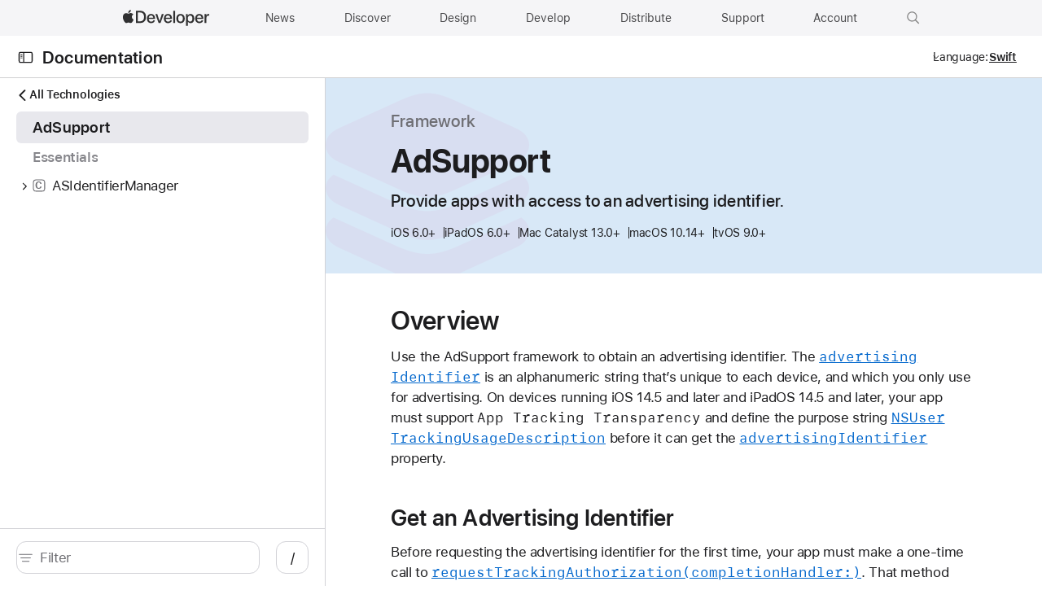

--- FILE ---
content_type: text/html; charset=utf-8
request_url: https://developer.apple.com/documentation/adsupport/
body_size: 1207
content:
<!DOCTYPE html><html lang="en-US"><head><meta charset="utf-8"><meta http-equiv="X-UA-Compatible" content="IE=edge"><meta name="viewport" content="width=device-width,initial-scale=1,viewport-fit=cover"><link rel="icon" href="/favicon.ico"><link rel="mask-icon" href="/apple-logo.svg" color="#333333"><title>AdSupport | Apple Developer Documentation</title><script>var baseUrl = "/tutorials/"</script><link rel="stylesheet" href="https://www.apple.com/wss/fonts?families=SF+Pro,v3|SF+Mono,v1|SF+Pro+SC,v1|SF+Pro+JP,v1" referrerpolicy="origin-when-cross-origin"><script defer="defer" src="/tutorials/js/chunk-vendors.311f12db.js"></script><script defer="defer" src="/tutorials/js/chunk-common.fd501a33.js"></script><script defer="defer" src="/tutorials/js/index.7861b227.js"></script><link href="/tutorials/css/chunk-vendors.9385f3c3.css" rel="stylesheet"><link href="/tutorials/css/index.6a972d82.css" rel="stylesheet"><meta name="description" content="Provide apps with access to an advertising identifier."><meta property="og:locale" content="en_US"><meta property="og:site_name" content="Apple Developer Documentation"><meta property="og:type" content="website"><meta property="og:image" content="https://docs.developer.apple.com/tutorials/developer-og.jpg"><meta property="og:title" content="AdSupport | Apple Developer Documentation"><meta property="og:description" content="Provide apps with access to an advertising identifier."><meta property="og:url" content="https://docs.developer.apple.com/documentation/adsupport/"><meta name="twitter:card" content="summary_large_image"><meta name="twitter:image" content="https://docs.developer.apple.com/tutorials/developer-og-twitter.jpg"><meta name="twitter:description" content="Provide apps with access to an advertising identifier."><meta name="twitter:title" content="AdSupport | Apple Developer Documentation"><meta name="twitter:url" content="https://docs.developer.apple.com/documentation/adsupport/"></head><body data-color-scheme="auto"><div id="_omniture_top"><script>var s_account="awdappledeveloper"</script><script src="/tutorials/js/analytics.js"></script></div><noscript><style>.noscript{font-family:"SF Pro Display","SF Pro Icons","Helvetica Neue",Helvetica,Arial,sans-serif;margin:92px auto 140px auto;text-align:center;width:980px}.noscript-title{color:#111;font-size:48px;font-weight:600;letter-spacing:-.003em;line-height:1.08365;margin:0 auto 54px auto;width:502px}@media only screen and (max-width:1068px){.noscript{margin:90px auto 120px auto;width:692px}.noscript-title{font-size:40px;letter-spacing:0;line-height:1.1;margin:0 auto 45px auto;width:420px}}@media only screen and (max-width:735px){.noscript{margin:45px auto 60px auto;width:87.5%}.noscript-title{font-size:32px;letter-spacing:.004em;line-height:1.125;margin:0 auto 35px auto;max-width:330px;width:auto}}#loading-placeholder{display:none}</style><div class="noscript"><h1 class="noscript-title">This page requires JavaScript.</h1><p>Please turn on JavaScript in your browser and refresh the page to view its content.</p></div></noscript><div id="app"></div></body></html>

--- FILE ---
content_type: application/javascript; charset=UTF-8
request_url: https://developer.apple.com/tutorials/js/chunk-vendors.311f12db.js
body_size: 97875
content:
/*!
 * This source file is part of the Swift.org open source project
 *
 * Copyright (c) 2021 Apple Inc. and the Swift project authors
 * Licensed under Apache License v2.0 with Runtime Library Exception
 *
 * See https://swift.org/LICENSE.txt for license information
 * See https://swift.org/CONTRIBUTORS.txt for Swift project authors
 */
(self["webpackChunkkudu"]=self["webpackChunkkudu"]||[]).push([[504],{20:function(t,e,n){"use strict";var r=n(5613),o=n(9944),i=n(4977),a=n(3770),s=n(6002),c=n(2331),u=n(4412),l=n(8500),f=n(9475),p=n(850),h=n(1942),d=!h&&!f("map",function(){}),v=!h&&!d&&p("map",TypeError),m=h||d||v,g=c(function(){var t=this.iterator,e=a(o(this.next,t)),n=this.done=!!e.done;if(!n)return u(t,this.mapper,[e.value,this.counter++],!0)});r({target:"Iterator",proto:!0,real:!0,forced:m},{map:function(t){a(this);try{i(t)}catch(e){l(this,"throw",e)}return v?o(v,this,t):new g(s(this),{mapper:t})}})},30:function(t,e,n){"use strict";var r=n(6893),o=n(3315),i=n(4466),a=n(3770),s=n(380),c=n(7137);e.f=r&&!o?Object.defineProperties:function(t,e){a(t);var n,r=s(e),o=c(e),u=o.length,l=0;while(u>l)i.f(t,n=o[l++],r[n]);return t}},40:function(t,e,n){"use strict";n(9375),n(2438),n(7327),n(7010);const r={up:"up",down:"down"};e.A={constants:{IntersectionDirections:r},data(){return{intersectionObserver:null,intersectionPreviousScrollY:0,intersectionScrollDirection:r.down}},computed:{intersectionThreshold(){const t=[];for(let e=0;e<=1;e+=.01)t.push(e);return t},intersectionRoot(){return null},intersectionRootMargin(){return"0px 0px 0px 0px"},intersectionObserverOptions(){return{root:this.intersectionRoot,rootMargin:this.intersectionRootMargin,threshold:this.intersectionThreshold}}},async mounted(){await n.e(870).then(n.t.bind(n,6870,23)),this.intersectionObserver=new IntersectionObserver(t=>{this.detectIntersectionScrollDirection();const e=this.onIntersect;e?t.forEach(e):console.warn("onIntersect not implemented")},this.intersectionObserverOptions),this.getIntersectionTargets().forEach(t=>{this.intersectionObserver.observe(t)})},beforeDestroy(){this.intersectionObserver&&this.intersectionObserver.disconnect()},methods:{getIntersectionTargets(){return[this.$el]},detectIntersectionScrollDirection(){window.scrollY<this.intersectionPreviousScrollY?this.intersectionScrollDirection=r.down:window.scrollY>this.intersectionPreviousScrollY&&(this.intersectionScrollDirection=r.up),this.intersectionPreviousScrollY=window.scrollY}}}},124:function(t,e,n){"use strict";n.d(e,{CN:function(){return i},Fd:function(){return a},Hm:function(){return u},Vd:function(){return s},iw:function(){return c},np:function(){return r},qD:function(){return o},vc:function(){return f}});n(9375),n(2438),n(9819),n(4786),n(4293);function r(t){return t.reduce((t,e)=>(e.traits.includes("dark")?t.dark.push(e):t.light.push(e),t),{light:[],dark:[]})}function o(t){const e=["1x","2x","3x"];return e.reduce((e,n)=>{const r=t.find(t=>t.traits.includes(n));return r?e.concat({density:n,src:r.url,size:r.size}):e},[])}function i(t){const e="/",n=new RegExp(`${e}+`,"g");return t.join(e).replace(n,e)}function a(t){const{baseUrl:e}=window,n=Array.isArray(t)?i(t):t;return n&&"string"===typeof n&&!n.startsWith(e)&&n.startsWith("/")?i([e,n]):n}function s(t){return t?t.startsWith("/")?t:`/${t}`:t}function c(t){return t?`url('${a(t)}')`:void 0}function u(t){return new Promise((e,n)=>{const r=new Image;r.src=t,r.onerror=n,r.onload=()=>e({width:r.width,height:r.height})})}const l={landscape:"landscape",portrait:"portrait",square:"square"};function f(t,e){return t&&e?t<e?l.portrait:t>e?l.landscape:l.square:null}},142:function(t){"use strict";var e=Math.ceil,n=Math.floor;t.exports=Math.trunc||function(t){var r=+t;return(r>0?n:e)(r)}},154:function(t,e,n){"use strict";var r=n(4212).charAt;t.exports=function(t,e,n){return e+(n?r(t,e).length:1)}},156:function(t,e){"use strict";e.f=Object.getOwnPropertySymbols},168:function(t,e,n){"use strict";var r=n(746),o=n(6209),i=r("keys");t.exports=function(t){return i[t]||(i[t]=o(t))}},286:function(t,e,n){"use strict";var r=n(4578),o=TypeError;t.exports=function(t,e){if(r(e,t))return t;throw new o("Incorrect invocation")}},290:function(t,e,n){"use strict";var r=n(9944),o=n(831),i=n(6032),a=n(2913),s=n(2287),c=n(4282),u=TypeError,l=c("toPrimitive");t.exports=function(t,e){if(!o(t)||i(t))return t;var n,c=a(t,l);if(c){if(void 0===e&&(e="default"),n=r(c,t,e),!o(n)||i(n))return n;throw new u("Can't convert object to primitive value")}return void 0===e&&(e="number"),s(t,e)}},380:function(t,e,n){"use strict";var r=n(7568),o=n(9509);t.exports=function(t){return r(o(t))}},467:function(t,e,n){"use strict";n(8376);var r=n(9944),o=n(7509),i=n(9342),a=n(5234),s=n(4282),c=n(8088),u=s("species"),l=RegExp.prototype;t.exports=function(t,e,n,f){var p=s(t),h=!a(function(){var e={};return e[p]=function(){return 7},7!==""[t](e)}),d=h&&!a(function(){var e=!1,n=/a/;return"split"===t&&(n={},n.constructor={},n.constructor[u]=function(){return n},n.flags="",n[p]=/./[p]),n.exec=function(){return e=!0,null},n[p](""),!e});if(!h||!d||n){var v=/./[p],m=e(p,""[t],function(t,e,n,o,a){var s=e.exec;return s===i||s===l.exec?h&&!a?{done:!0,value:r(v,e,n,o)}:{done:!0,value:r(t,n,e,o)}:{done:!1}});o(String.prototype,t,m[0]),o(l,p,m[1])}f&&c(l[p],"sham",!0)}},495:function(t,e,n){"use strict";n(1011);var r,o=n(5613),i=n(6893),a=n(6301),s=n(9117),c=n(5821),u=n(6881),l=n(7509),f=n(997),p=n(286),h=n(4418),d=n(9456),v=n(6859),m=n(7825),g=n(4212).codeAt,y=n(6294),b=n(2618),_=n(3754),w=n(9445),x=n(1615),k=n(3086),S=k.set,C=k.getterFor("URL"),$=x.URLSearchParams,A=x.getState,O=s.URL,E=s.TypeError,T=s.parseInt,L=Math.floor,P=Math.pow,I=u("".charAt),R=u(/./.exec),j=u([].join),F=u(1.1.toString),D=u([].pop),N=u([].push),M=u("".replace),B=u([].shift),U=u("".split),q=u("".slice),H=u("".toLowerCase),W=u([].unshift),z="Invalid authority",V="Invalid scheme",G="Invalid host",K="Invalid port",J=/[a-z]/i,Y=/[\d+-.a-z]/i,Z=/\d/,Q=/^0x/i,X=/^[0-7]+$/,tt=/^\d+$/,et=/^[\da-f]+$/i,nt=/[\0\t\n\r #%/:<>?@[\\\]^|]/,rt=/[\0\t\n\r #/:<>?@[\\\]^|]/,ot=/^[\u0000-\u0020]+/,it=/(^|[^\u0000-\u0020])[\u0000-\u0020]+$/,at=/[\t\n\r]/g,st=function(t){var e,n,r,o,i,a,s,c=U(t,".");if(c.length&&""===c[c.length-1]&&c.length--,e=c.length,e>4)return t;for(n=[],r=0;r<e;r++){if(o=c[r],""===o)return t;if(i=10,o.length>1&&"0"===I(o,0)&&(i=R(Q,o)?16:8,o=q(o,8===i?1:2)),""===o)a=0;else{if(!R(10===i?tt:8===i?X:et,o))return t;a=T(o,i)}N(n,a)}for(r=0;r<e;r++)if(a=n[r],r===e-1){if(a>=P(256,5-e))return null}else if(a>255)return null;for(s=D(n),r=0;r<n.length;r++)s+=n[r]*P(256,3-r);return s},ct=function(t){var e,n,r,o,i,a,s,c=[0,0,0,0,0,0,0,0],u=0,l=null,f=0,p=function(){return I(t,f)};if(":"===p()){if(":"!==I(t,1))return;f+=2,u++,l=u}while(p()){if(8===u)return;if(":"!==p()){e=n=0;while(n<4&&R(et,p()))e=16*e+T(p(),16),f++,n++;if("."===p()){if(0===n)return;if(f-=n,u>6)return;r=0;while(p()){if(o=null,r>0){if(!("."===p()&&r<4))return;f++}if(!R(Z,p()))return;while(R(Z,p())){if(i=T(p(),10),null===o)o=i;else{if(0===o)return;o=10*o+i}if(o>255)return;f++}c[u]=256*c[u]+o,r++,2!==r&&4!==r||u++}if(4!==r)return;break}if(":"===p()){if(f++,!p())return}else if(p())return;c[u++]=e}else{if(null!==l)return;f++,u++,l=u}}if(null!==l){a=u-l,u=7;while(0!==u&&a>0)s=c[u],c[u--]=c[l+a-1],c[l+--a]=s}else if(8!==u)return;return c},ut=function(t){for(var e=null,n=1,r=null,o=0,i=0;i<8;i++)0!==t[i]?(o>n&&(e=r,n=o),r=null,o=0):(null===r&&(r=i),++o);return o>n?r:e},lt=function(t){var e,n,r,o;if("number"==typeof t){for(e=[],n=0;n<4;n++)W(e,t%256),t=L(t/256);return j(e,".")}if("object"==typeof t){for(e="",r=ut(t),n=0;n<8;n++)o&&0===t[n]||(o&&(o=!1),r===n?(e+=n?":":"::",o=!0):(e+=F(t[n],16),n<7&&(e+=":")));return"["+e+"]"}return t},ft={},pt=d({},ft,{" ":1,'"':1,"<":1,">":1,"`":1}),ht=d({},pt,{"#":1,"?":1,"{":1,"}":1}),dt=d({},ht,{"/":1,":":1,";":1,"=":1,"@":1,"[":1,"\\":1,"]":1,"^":1,"|":1}),vt=function(t,e){var n=g(t,0);return n>32&&n<127&&!h(e,t)?t:encodeURIComponent(t)},mt={ftp:21,file:null,http:80,https:443,ws:80,wss:443},gt=function(t,e){var n;return 2===t.length&&R(J,I(t,0))&&(":"===(n=I(t,1))||!e&&"|"===n)},yt=function(t){var e;return t.length>1&&gt(q(t,0,2))&&(2===t.length||"/"===(e=I(t,2))||"\\"===e||"?"===e||"#"===e)},bt=function(t){return"."===t||"%2e"===H(t)},_t=function(t){return t=H(t),".."===t||"%2e."===t||".%2e"===t||"%2e%2e"===t},wt={},xt={},kt={},St={},Ct={},$t={},At={},Ot={},Et={},Tt={},Lt={},Pt={},It={},Rt={},jt={},Ft={},Dt={},Nt={},Mt={},Bt={},Ut={},qt=function(t,e,n){var r,o,i,a=b(t);if(e){if(o=this.parse(a),o)throw new E(o);this.searchParams=null}else{if(void 0!==n&&(r=new qt(n,!0)),o=this.parse(a,null,r),o)throw new E(o);i=A(new $),i.bindURL(this),this.searchParams=i}};qt.prototype={type:"URL",parse:function(t,e,n){var o,i,a,s,c=this,u=e||wt,l=0,f="",p=!1,d=!1,g=!1;t=b(t),e||(c.scheme="",c.username="",c.password="",c.host=null,c.port=null,c.path=[],c.query=null,c.fragment=null,c.cannotBeABaseURL=!1,t=M(t,ot,""),t=M(t,it,"$1")),t=M(t,at,""),o=v(t);while(l<=o.length){switch(i=o[l],u){case wt:if(!i||!R(J,i)){if(e)return V;u=kt;continue}f+=H(i),u=xt;break;case xt:if(i&&(R(Y,i)||"+"===i||"-"===i||"."===i))f+=H(i);else{if(":"!==i){if(e)return V;f="",u=kt,l=0;continue}if(e&&(c.isSpecial()!==h(mt,f)||"file"===f&&(c.includesCredentials()||null!==c.port)||"file"===c.scheme&&!c.host))return;if(c.scheme=f,e)return void(c.isSpecial()&&mt[c.scheme]===c.port&&(c.port=null));f="","file"===c.scheme?u=Rt:c.isSpecial()&&n&&n.scheme===c.scheme?u=St:c.isSpecial()?u=Ot:"/"===o[l+1]?(u=Ct,l++):(c.cannotBeABaseURL=!0,N(c.path,""),u=Mt)}break;case kt:if(!n||n.cannotBeABaseURL&&"#"!==i)return V;if(n.cannotBeABaseURL&&"#"===i){c.scheme=n.scheme,c.path=m(n.path),c.query=n.query,c.fragment="",c.cannotBeABaseURL=!0,u=Ut;break}u="file"===n.scheme?Rt:$t;continue;case St:if("/"!==i||"/"!==o[l+1]){u=$t;continue}u=Et,l++;break;case Ct:if("/"===i){u=Tt;break}u=Nt;continue;case $t:if(c.scheme=n.scheme,i===r)c.username=n.username,c.password=n.password,c.host=n.host,c.port=n.port,c.path=m(n.path),c.query=n.query;else if("/"===i||"\\"===i&&c.isSpecial())u=At;else if("?"===i)c.username=n.username,c.password=n.password,c.host=n.host,c.port=n.port,c.path=m(n.path),c.query="",u=Bt;else{if("#"!==i){c.username=n.username,c.password=n.password,c.host=n.host,c.port=n.port,c.path=m(n.path),c.path.length--,u=Nt;continue}c.username=n.username,c.password=n.password,c.host=n.host,c.port=n.port,c.path=m(n.path),c.query=n.query,c.fragment="",u=Ut}break;case At:if(!c.isSpecial()||"/"!==i&&"\\"!==i){if("/"!==i){c.username=n.username,c.password=n.password,c.host=n.host,c.port=n.port,u=Nt;continue}u=Tt}else u=Et;break;case Ot:if(u=Et,"/"!==i||"/"!==I(f,l+1))continue;l++;break;case Et:if("/"!==i&&"\\"!==i){u=Tt;continue}break;case Tt:if("@"===i){p&&(f="%40"+f),p=!0,a=v(f);for(var y=0;y<a.length;y++){var _=a[y];if(":"!==_||g){var w=vt(_,dt);g?c.password+=w:c.username+=w}else g=!0}f=""}else if(i===r||"/"===i||"?"===i||"#"===i||"\\"===i&&c.isSpecial()){if(p&&""===f)return z;l-=v(f).length+1,f="",u=Lt}else f+=i;break;case Lt:case Pt:if(e&&"file"===c.scheme){u=Ft;continue}if(":"!==i||d){if(i===r||"/"===i||"?"===i||"#"===i||"\\"===i&&c.isSpecial()){if(c.isSpecial()&&""===f)return G;if(e&&""===f&&(c.includesCredentials()||null!==c.port))return;if(s=c.parseHost(f),s)return s;if(f="",u=Dt,e)return;continue}"["===i?d=!0:"]"===i&&(d=!1),f+=i}else{if(""===f)return G;if(s=c.parseHost(f),s)return s;if(f="",u=It,e===Pt)return}break;case It:if(!R(Z,i)){if(i===r||"/"===i||"?"===i||"#"===i||"\\"===i&&c.isSpecial()||e){if(""!==f){var x=T(f,10);if(x>65535)return K;c.port=c.isSpecial()&&x===mt[c.scheme]?null:x,f=""}if(e)return;u=Dt;continue}return K}f+=i;break;case Rt:if(c.scheme="file","/"===i||"\\"===i)u=jt;else{if(!n||"file"!==n.scheme){u=Nt;continue}switch(i){case r:c.host=n.host,c.path=m(n.path),c.query=n.query;break;case"?":c.host=n.host,c.path=m(n.path),c.query="",u=Bt;break;case"#":c.host=n.host,c.path=m(n.path),c.query=n.query,c.fragment="",u=Ut;break;default:yt(j(m(o,l),""))||(c.host=n.host,c.path=m(n.path),c.shortenPath()),u=Nt;continue}}break;case jt:if("/"===i||"\\"===i){u=Ft;break}n&&"file"===n.scheme&&!yt(j(m(o,l),""))&&(gt(n.path[0],!0)?N(c.path,n.path[0]):c.host=n.host),u=Nt;continue;case Ft:if(i===r||"/"===i||"\\"===i||"?"===i||"#"===i){if(!e&&gt(f))u=Nt;else if(""===f){if(c.host="",e)return;u=Dt}else{if(s=c.parseHost(f),s)return s;if("localhost"===c.host&&(c.host=""),e)return;f="",u=Dt}continue}f+=i;break;case Dt:if(c.isSpecial()){if(u=Nt,"/"!==i&&"\\"!==i)continue}else if(e||"?"!==i)if(e||"#"!==i){if(i!==r&&(u=Nt,"/"!==i))continue}else c.fragment="",u=Ut;else c.query="",u=Bt;break;case Nt:if(i===r||"/"===i||"\\"===i&&c.isSpecial()||!e&&("?"===i||"#"===i)){if(_t(f)?(c.shortenPath(),"/"===i||"\\"===i&&c.isSpecial()||N(c.path,"")):bt(f)?"/"===i||"\\"===i&&c.isSpecial()||N(c.path,""):("file"===c.scheme&&!c.path.length&&gt(f)&&(c.host&&(c.host=""),f=I(f,0)+":"),N(c.path,f)),f="","file"===c.scheme&&(i===r||"?"===i||"#"===i))while(c.path.length>1&&""===c.path[0])B(c.path);"?"===i?(c.query="",u=Bt):"#"===i&&(c.fragment="",u=Ut)}else f+=vt(i,ht);break;case Mt:"?"===i?(c.query="",u=Bt):"#"===i?(c.fragment="",u=Ut):i!==r&&(c.path[0]+=vt(i,ft));break;case Bt:e||"#"!==i?i!==r&&("'"===i&&c.isSpecial()?c.query+="%27":c.query+="#"===i?"%23":vt(i,ft)):(c.fragment="",u=Ut);break;case Ut:i!==r&&(c.fragment+=vt(i,pt));break}l++}},parseHost:function(t){var e,n,r;if("["===I(t,0)){if("]"!==I(t,t.length-1))return G;if(e=ct(q(t,1,-1)),!e)return G;this.host=e}else if(this.isSpecial()){if(t=y(t),R(nt,t))return G;if(e=st(t),null===e)return G;this.host=e}else{if(R(rt,t))return G;for(e="",n=v(t),r=0;r<n.length;r++)e+=vt(n[r],ft);this.host=e}},cannotHaveUsernamePasswordPort:function(){return!this.host||this.cannotBeABaseURL||"file"===this.scheme},includesCredentials:function(){return""!==this.username||""!==this.password},isSpecial:function(){return h(mt,this.scheme)},shortenPath:function(){var t=this.path,e=t.length;!e||"file"===this.scheme&&1===e&&gt(t[0],!0)||t.length--},serialize:function(){var t=this,e=t.scheme,n=t.username,r=t.password,o=t.host,i=t.port,a=t.path,s=t.query,c=t.fragment,u=e+":";return null!==o?(u+="//",t.includesCredentials()&&(u+=n+(r?":"+r:"")+"@"),u+=lt(o),null!==i&&(u+=":"+i)):"file"===e&&(u+="//"),u+=t.cannotBeABaseURL?a[0]:a.length?"/"+j(a,"/"):"",null!==s&&(u+="?"+s),null!==c&&(u+="#"+c),u},setHref:function(t){var e=this.parse(t);if(e)throw new E(e);this.searchParams.update()},getOrigin:function(){var t=this.scheme,e=this.port;if("blob"===t)try{return new Ht(t.path[0]).origin}catch(n){return"null"}return"file"!==t&&this.isSpecial()?t+"://"+lt(this.host)+(null!==e?":"+e:""):"null"},getProtocol:function(){return this.scheme+":"},setProtocol:function(t){this.parse(b(t)+":",wt)},getUsername:function(){return this.username},setUsername:function(t){var e=v(b(t));if(!this.cannotHaveUsernamePasswordPort()){this.username="";for(var n=0;n<e.length;n++)this.username+=vt(e[n],dt)}},getPassword:function(){return this.password},setPassword:function(t){var e=v(b(t));if(!this.cannotHaveUsernamePasswordPort()){this.password="";for(var n=0;n<e.length;n++)this.password+=vt(e[n],dt)}},getHost:function(){var t=this.host,e=this.port;return null===t?"":null===e?lt(t):lt(t)+":"+e},setHost:function(t){this.cannotBeABaseURL||this.parse(t,Lt)},getHostname:function(){var t=this.host;return null===t?"":lt(t)},setHostname:function(t){this.cannotBeABaseURL||this.parse(t,Pt)},getPort:function(){var t=this.port;return null===t?"":b(t)},setPort:function(t){this.cannotHaveUsernamePasswordPort()||(t=b(t),""===t?this.port=null:this.parse(t,It))},getPathname:function(){var t=this.path;return this.cannotBeABaseURL?t[0]:t.length?"/"+j(t,"/"):""},setPathname:function(t){this.cannotBeABaseURL||(this.path=[],this.parse(t,Dt))},getSearch:function(){var t=this.query;return t?"?"+t:""},setSearch:function(t){t=b(t),""===t?this.query=null:("?"===I(t,0)&&(t=q(t,1)),this.query="",this.parse(t,Bt)),this.searchParams.update()},getSearchParams:function(){return this.searchParams.facade},getHash:function(){var t=this.fragment;return t?"#"+t:""},setHash:function(t){t=b(t),""!==t?("#"===I(t,0)&&(t=q(t,1)),this.fragment="",this.parse(t,Ut)):this.fragment=null},update:function(){this.query=this.searchParams.serialize()||null}};var Ht=function(t){var e=p(this,Wt),n=w(arguments.length,1)>1?arguments[1]:void 0,r=S(e,new qt(t,!1,n));i||(e.href=r.serialize(),e.origin=r.getOrigin(),e.protocol=r.getProtocol(),e.username=r.getUsername(),e.password=r.getPassword(),e.host=r.getHost(),e.hostname=r.getHostname(),e.port=r.getPort(),e.pathname=r.getPathname(),e.search=r.getSearch(),e.searchParams=r.getSearchParams(),e.hash=r.getHash())},Wt=Ht.prototype,zt=function(t,e){return{get:function(){return C(this)[t]()},set:e&&function(t){return C(this)[e](t)},configurable:!0,enumerable:!0}};if(i&&(f(Wt,"href",zt("serialize","setHref")),f(Wt,"origin",zt("getOrigin")),f(Wt,"protocol",zt("getProtocol","setProtocol")),f(Wt,"username",zt("getUsername","setUsername")),f(Wt,"password",zt("getPassword","setPassword")),f(Wt,"host",zt("getHost","setHost")),f(Wt,"hostname",zt("getHostname","setHostname")),f(Wt,"port",zt("getPort","setPort")),f(Wt,"pathname",zt("getPathname","setPathname")),f(Wt,"search",zt("getSearch","setSearch")),f(Wt,"searchParams",zt("getSearchParams")),f(Wt,"hash",zt("getHash","setHash"))),l(Wt,"toJSON",function(){return C(this).serialize()},{enumerable:!0}),l(Wt,"toString",function(){return C(this).serialize()},{enumerable:!0}),O){var Vt=O.createObjectURL,Gt=O.revokeObjectURL;Vt&&l(Ht,"createObjectURL",c(Vt,O)),Gt&&l(Ht,"revokeObjectURL",c(Gt,O))}_(Ht,"URL"),o({global:!0,constructor:!0,forced:!a,sham:!i},{URL:Ht})},514:function(t){"use strict";t.exports=JSON.parse('{"view-in":"View in English","continue-viewing":"Continue viewing in English","language":"Language","video":{"title":"Video","replay":"Replay","play":"Play","pause":"Pause","watch":"Watch intro video","description":"Content description: {alt}","custom-controls":"Video with custom controls."},"tutorials":{"title":"Tutorial | Tutorials","step":"Step {number}","submit":"Submit","next":"Next","preview":{"title":"No Preview | Preview | Previews","no-preview-available-step":"No preview available for this step."},"nav":{"chapters":"Chapters","current":"Current {thing}"},"assessment":{"check-your-understanding":"Check Your Understanding","success-message":"Great job, you\'ve answered all the questions for this tutorial.","answer-result":"Answer {answer} is {result}","correct":"correct","incorrect":"incorrect","next-question":"Next question","legend":"Possible answers"},"project-files":"Project files","estimated-time":"Estimated Time","sections":{"chapter":"Chapter {number}"},"question-of":"Question {index} of {total}","section-of":"{number} of {total}","overriding-title":"{newTitle} with {title}","time":{"format":"{number} {minutes}","minutes":{"full":"minute | minutes | {count} minutes","short":"min | mins"},"hours":{"full":"hour | hours"}}},"documentation":{"title":"Documentation","nav":{"breadcrumbs":"Breadcrumbs","menu":"Menu","open-menu":"Open Menu","close-menu":"Close Menu"},"current-page":"Current page is {title}","card":{"learn-more":"Learn More","read-article":"Read article","start-tutorial":"Start tutorial","view-api":"View API collection","view-symbol":"View symbol","view-sample-code":"View sample code"},"view-more":"View more"},"declarations":{"hide-other-declarations":"Hide other declarations","show-all-declarations":"Show all declarations"},"aside-kind":{"beta":"Beta","experiment":"Experiment","important":"Important","note":"Note","tip":"Tip","warning":"Warning","deprecated":"Deprecated"},"change-type":{"added":"Added","modified":"Modified","deprecated":"Deprecated"},"verbs":{"hide":"Hide","show":"Show","close":"Close"},"sections":{"attributes":"Attributes","title":"Section {number}","on-this-page":"On this page","topics":"Topics","default-implementations":"Default Implementations","relationships":"Relationships","see-also":"See Also","declaration":"Declaration","details":"Details","parameters":"Parameters","possible-values":"Possible Values","parts":"Parts","availability":"Availability","resources":"Resources"},"metadata":{"details":{"name":"Name","key":"Key","type":"Type"},"beta":{"legal":"This documentation refers to beta software and may be changed.","software":"Beta Software"},"default-implementation":"Default implementation provided. | Default implementations provided."},"availability":{"introduced-and-deprecated":"Introduced in {name} {introducedAt} and deprecated in {name} {deprecatedAt}","available-on-platform":"Available on {name}","available-on-platform-version":"Available on {name} {introducedAt} and later"},"more":"More","less":"Less","api-reference":"API Reference","filter":{"title":"Filter","search":"Search","search-symbols":"Search for symbols in {technology}","suggested-tags":"Suggested tag | Suggested tags","selected-tags":"Selected tag | Selected tags","add-tag":"Add tag","tag-select-remove":"Tag. Select to remove from list.","navigate":"To navigate the symbols, press Up Arrow, Down Arrow, Left Arrow or Right Arrow","siblings-label":"{number-siblings} of {total-siblings} symbols inside {parent-siblings}","parent-label":"{number-siblings} of {total-siblings} symbols inside {parent-siblings} containing one symbol | {number-siblings} of {total-siblings} symbols inside {parent-siblings} containing {number-parent} symbols","reset-filter":"Reset Filter","tags":{"sample-code":"Sample Code","tutorials":"Tutorials","articles":"Articles","web-service-endpoints":"Web Service Endpoints","hide-deprecated":"Hide Deprecated"}},"navigator":{"title":"Documentation Navigator","open-navigator":"Open Documentation Navigator","close-navigator":"Close Documentation Navigator","no-results":"No results found.","no-children":"No data available.","error-fetching":"There was an error fetching the data.","items-found":"No items were found | 1 item was found | {number} items were found. Tab back to navigate through them.","navigator-is":"Navigator is {state}","state":{"loading":"loading","ready":"ready"}},"tab":{"request":"Request","response":"Response"},"required":"Required","parameters":{"default":"Default","minimum":"Minimum","minimumLength":"Minimum length","maximum":"Maximum","maximumLength":"Maximum length","possible-types":"Type | Possible types","possible-values":"Value | Possible Values"},"content-type":"Content-Type: {value}","read-only":"Read-only","error":{"unknown":"An unknown error occurred.","image":"Image failed to load","not-found":"The page you\'re looking for can\'t be found."},"color-scheme":{"select":"Select a color scheme preference","auto":"Auto","dark":"Dark","light":"Light"},"accessibility":{"strike":{"start":"start of stricken text","end":"end of stricken text"},"code":{"start":"start of code block","end":"end of code block"},"skip-navigation":"Skip Navigation","in-page-link":"in page link"},"select-language":"Select the language for this page","icons":{"clear":"Clear","web-service-endpoint":"Web Service Endpoint","search":"Search","copy":"Copy code to clipboard"},"formats":{"parenthesis":"({content})","colon":"{content}: "},"quicknav":{"button":{"label":"Open Quick Navigation","title":"Click or type / for quick navigation"},"preview-unavailable":"Preview unavailable"},"mentioned-in":"Mentioned in","pager":{"roledescription":"content slider","page":{"label":"content page {index} of {count}"},"control":{"navigate-previous":"navigate to previous page of content","navigate-next":"navigate to next page of content"}},"links-grid":{"label":"grid of links"}}')},589:function(t,e,n){"use strict";n.d(e,{BZ:function(){return s},FC:function(){return r},fQ:function(){return i},fc:function(){return o}});const r={xlarge:"xlarge",large:"large",medium:"medium",small:"small"},o={default:"default",nav:"nav"},i={[o.default]:{[r.xlarge]:{minWidth:1920,contentWidth:1536},[r.large]:{minWidth:1251,contentWidth:980},[r.medium]:{minWidth:736,maxWidth:1068,contentWidth:692},[r.small]:{minWidth:320,maxWidth:735,contentWidth:280}},[o.nav]:{[r.large]:{minWidth:1024},[r.medium]:{minWidth:768,maxWidth:1023},[r.small]:{minWidth:320,maxWidth:767}}},a={[r.small]:0,[r.medium]:1,[r.large]:2};function s(t,e){return a[t]>a[e]}},646:function(t,e,n){"use strict";var r=n(9055),o=Function.prototype,i=o.apply,a=o.call;t.exports="object"==typeof Reflect&&Reflect.apply||(r?a.bind(i):function(){return a.apply(i,arguments)})},675:function(t,e,n){"use strict";var r=n(6744),o=Math.max,i=Math.min;t.exports=function(t,e){var n=r(t);return n<0?o(n+e,0):i(n,e)}},679:function(t,e,n){"use strict";var r=n(3243),o=n(9800),i=r.Set,a=r.add;t.exports=function(t){var e=new i;return o(t,function(t){a(e,t)}),e}},680:function(t,e,n){"use strict";var r=n(5234);t.exports=!r(function(){function t(){}return t.prototype.constructor=null,Object.getPrototypeOf(new t)!==t.prototype})},746:function(t,e,n){"use strict";var r=n(2694);t.exports=function(t,e){return r[t]||(r[t]=e||{})}},831:function(t,e,n){"use strict";var r=n(4188);t.exports=function(t){return"object"==typeof t?null!==t:r(t)}},850:function(t,e,n){"use strict";var r=n(9117);t.exports=function(t,e){var n=r.Iterator,o=n&&n.prototype,i=o&&o[t],a=!1;if(i)try{i.call({next:function(){return{done:!0}},return:function(){a=!0}},-1)}catch(s){s instanceof e||(a=!1)}if(!a)return i}},866:function(t,e,n){"use strict";var r=n(6881),o=n(5234),i=n(4188),a=n(5438),s=n(5604),c=n(3029),u=function(){},l=s("Reflect","construct"),f=/^\s*(?:class|function)\b/,p=r(f.exec),h=!f.test(u),d=function(t){if(!i(t))return!1;try{return l(u,[],t),!0}catch(e){return!1}},v=function(t){if(!i(t))return!1;switch(a(t)){case"AsyncFunction":case"GeneratorFunction":case"AsyncGeneratorFunction":return!1}try{return h||!!p(f,c(t))}catch(e){return!0}};v.sham=!0,t.exports=!l||o(function(){var t;return d(d.call)||!d(Object)||!d(function(){t=!0})||t})?v:d},913:function(t,e,n){"use strict";function r(t){let e=null,n=t-1;const r=new Promise(t=>{e=t});return requestAnimationFrame(function t(){n-=1,n<=0?e():requestAnimationFrame(t)}),r}function o(t){return new Promise(e=>{setTimeout(e,t)})}n.d(e,{f:function(){return o},u:function(){return r}})},997:function(t,e,n){"use strict";var r=n(4530),o=n(4466);t.exports=function(t,e,n){return n.get&&r(n.get,e,{getter:!0}),n.set&&r(n.set,e,{setter:!0}),o.f(t,e,n)}},1011:function(t,e,n){"use strict";var r=n(4212).charAt,o=n(2618),i=n(3086),a=n(3217),s=n(6224),c="String Iterator",u=i.set,l=i.getterFor(c);a(String,"String",function(t){u(this,{type:c,string:o(t),index:0})},function(){var t,e=l(this),n=e.string,o=e.index;return o>=n.length?s(void 0,!0):(t=r(n,o),e.index+=t.length,s(t,!1))})},1018:function(t,e,n){"use strict";var r=n(5613),o=n(9978),i=n(4471),a=!i("isDisjointFrom",function(t){return!t});r({target:"Set",proto:!0,real:!0,forced:a},{isDisjointFrom:o})},1025:function(t,e,n){"use strict";var r=n(6881),o=n(4977);t.exports=function(t,e,n){try{return r(o(Object.getOwnPropertyDescriptor(t,e)[n]))}catch(i){}}},1068:function(t,e,n){"use strict";n.d(e,{IG:function(){return c},Ud:function(){return a},sZ:function(){return u}});n(4727);const r="developer.setting.";function o(t=localStorage){return{getItem:e=>{try{return t.getItem(e)}catch(n){return null}},setItem:(e,n)=>{try{t.setItem(e,n)}catch(r){}},removeItem:e=>{try{t.removeItem(e)}catch(n){}}}}function i(t){return{get:(e,n)=>{const o=JSON.parse(t.getItem(r+e));return null!==o?o:n},set:(e,n)=>t.setItem(r+e,JSON.stringify(n)),remove:e=>t.removeItem(r+e)}}const a=o(window.localStorage),s=o(window.sessionStorage),c=i(a),u=i(s)},1085:function(t,e,n){"use strict";n.d(e,{A:function(){return u}});var r=function(){var t=this,e=t._self._c;return e("ul",{staticClass:"nav-menu-items"},[t._t("default")],2)},o=[],i={name:"NavMenuItems"},a=i,s=n(2401),c=(0,s.A)(a,r,o,!1,null,"c378aee0",null),u=c.exports},1107:function(t,e,n){"use strict";n.d(e,{A:function(){return b}});var r=function(){var t=this,e=t._self._c;return e("div",{staticClass:"locale-selector"},[e("select",{attrs:{"aria-label":t.$t("select-language")},domProps:{value:t.$i18n.locale},on:{change:t.updateRouter}},t._l(t.locales,function({slug:n,name:r,code:o}){return e("option",{key:n,attrs:{lang:o},domProps:{value:n}},[t._v(" "+t._s(r)+" ")])}),0),e("ChevronThickIcon",{staticClass:"icon-inline"})],1)},o=[],i=(n(9375),n(2438),n(2266),function(){var t=this,e=t._self._c;return e("SVGIcon",{staticClass:"chevron-thick-icon",attrs:{viewBox:"0 0 14 10.5",themeId:"chevron-thick"}},[e("path",{attrs:{d:"M12.43,0l1.57,1.22L7,10.5,0,1.23,1.58,0,7,7,12.43,0Z"}})])}),a=[],s=n(5415),c={name:"ChevronThickIcon",components:{SVGIcon:s.A}},u=c,l=n(2401),f=(0,l.A)(u,i,a,!1,null,null,null),p=f.exports,h=n(3767),d=n(9705),v=n(2e3),m={name:"LocaleSelector",components:{ChevronThickIcon:p},methods:{updateRouter({target:{value:t}}){this.$router.push((0,d.Cj)(t)),v.A.setPreferredLocale(t),(0,d.cu)(t,this)}},computed:{availableLocales:()=>v.A.state.availableLocales,locales:({availableLocales:t})=>h.filter(({code:e})=>t.includes(e))}},g=m,y=(0,l.A)(g,r,o,!1,null,"4a076e19",null),b=y.exports},1113:function(t,e,n){"use strict";var r=n(6881),o=n(3628),i=Math.floor,a=r("".charAt),s=r("".replace),c=r("".slice),u=/\$([$&'`]|\d{1,2}|<[^>]*>)/g,l=/\$([$&'`]|\d{1,2})/g;t.exports=function(t,e,n,r,f,p){var h=n+t.length,d=r.length,v=l;return void 0!==f&&(f=o(f),v=u),s(p,v,function(o,s){var u;switch(a(s,0)){case"$":return"$";case"&":return t;case"`":return c(e,0,n);case"'":return c(e,h);case"<":u=f[c(s,1,-1)];break;default:var l=+s;if(0===l)return o;if(l>d){var p=i(l/10);return 0===p?o:p<=d?void 0===r[p-1]?a(s,1):r[p-1]+a(s,1):o}u=r[l-1]}return void 0===u?"":u})}},1274:function(t){"use strict";t.exports=["constructor","hasOwnProperty","isPrototypeOf","propertyIsEnumerable","toLocaleString","toString","valueOf"]},1361:function(t,e,n){"use strict";var r=n(866),o=n(3174),i=TypeError;t.exports=function(t){if(r(t))return t;throw new i(o(t)+" is not a constructor")}},1412:function(t,e,n){"use strict";var r=n(7509),o=n(6881),i=n(2618),a=n(9445),s=URLSearchParams,c=s.prototype,u=o(c.append),l=o(c["delete"]),f=o(c.forEach),p=o([].push),h=new s("a=1&a=2&b=3");h["delete"]("a",1),h["delete"]("b",void 0),h+""!=="a=2"&&r(c,"delete",function(t){var e=arguments.length,n=e<2?void 0:arguments[1];if(e&&void 0===n)return l(this,t);var r=[];f(this,function(t,e){p(r,{key:e,value:t})}),a(e,1);var o,s=i(t),c=i(n),h=0,d=0,v=!1,m=r.length;while(h<m)o=r[h++],v||o.key===s?(v=!0,l(this,o.key)):d++;while(d<m)o=r[d++],o.key===s&&o.value===c||u(this,o.key,o.value)},{enumerable:!0,unsafe:!0})},1415:function(t,e,n){"use strict";var r=n(5613),o=n(4361),i=n(4471),a=!i("isSubsetOf",function(t){return t});r({target:"Set",proto:!0,real:!0,forced:a},{isSubsetOf:o})},1458:function(t,e,n){"use strict";var r=n(380),o=n(675),i=n(9389),a=function(t){return function(e,n,a){var s=r(e),c=i(s);if(0===c)return!t&&-1;var u,l=o(a,c);if(t&&n!==n){while(c>l)if(u=s[l++],u!==u)return!0}else for(;c>l;l++)if((t||l in s)&&s[l]===n)return t||l||0;return!t&&-1}};t.exports={includes:a(!0),indexOf:a(!1)}},1615:function(t,e,n){"use strict";n(3873),n(3536);var r=n(5613),o=n(9117),i=n(5268),a=n(5604),s=n(9944),c=n(6881),u=n(6893),l=n(6301),f=n(7509),p=n(997),h=n(4320),d=n(3754),v=n(9383),m=n(3086),g=n(286),y=n(4188),b=n(4418),_=n(5821),w=n(5438),x=n(3770),k=n(831),S=n(2618),C=n(7065),$=n(9123),A=n(2350),O=n(9874),E=n(6224),T=n(9445),L=n(4282),P=n(9295),I=L("iterator"),R="URLSearchParams",j=R+"Iterator",F=m.set,D=m.getterFor(R),N=m.getterFor(j),M=i("fetch"),B=i("Request"),U=i("Headers"),q=B&&B.prototype,H=U&&U.prototype,W=o.TypeError,z=o.encodeURIComponent,V=String.fromCharCode,G=a("String","fromCodePoint"),K=parseInt,J=c("".charAt),Y=c([].join),Z=c([].push),Q=c("".replace),X=c([].shift),tt=c([].splice),et=c("".split),nt=c("".slice),rt=c(/./.exec),ot=/\+/g,it="�",at=/^[0-9a-f]+$/i,st=function(t,e){var n=nt(t,e,e+2);return rt(at,n)?K(n,16):NaN},ct=function(t){for(var e=0,n=128;n>0&&0!==(t&n);n>>=1)e++;return e},ut=function(t){var e=null;switch(t.length){case 1:e=t[0];break;case 2:e=(31&t[0])<<6|63&t[1];break;case 3:e=(15&t[0])<<12|(63&t[1])<<6|63&t[2];break;case 4:e=(7&t[0])<<18|(63&t[1])<<12|(63&t[2])<<6|63&t[3];break}return e>1114111?null:e},lt=function(t){t=Q(t,ot," ");var e=t.length,n="",r=0;while(r<e){var o=J(t,r);if("%"===o){if("%"===J(t,r+1)||r+3>e){n+="%",r++;continue}var i=st(t,r+1);if(i!==i){n+=o,r++;continue}r+=2;var a=ct(i);if(0===a)o=V(i);else{if(1===a||a>4){n+=it,r++;continue}var s=[i],c=1;while(c<a){if(r++,r+3>e||"%"!==J(t,r))break;var u=st(t,r+1);if(u!==u){r+=3;break}if(u>191||u<128)break;Z(s,u),r+=2,c++}if(s.length!==a){n+=it;continue}var l=ut(s);null===l?n+=it:o=G(l)}}n+=o,r++}return n},ft=/[!'()~]|%20/g,pt={"!":"%21","'":"%27","(":"%28",")":"%29","~":"%7E","%20":"+"},ht=function(t){return pt[t]},dt=function(t){return Q(z(t),ft,ht)},vt=v(function(t,e){F(this,{type:j,target:D(t).entries,index:0,kind:e})},R,function(){var t=N(this),e=t.target,n=t.index++;if(!e||n>=e.length)return t.target=null,E(void 0,!0);var r=e[n];switch(t.kind){case"keys":return E(r.key,!1);case"values":return E(r.value,!1)}return E([r.key,r.value],!1)},!0),mt=function(t){this.entries=[],this.url=null,void 0!==t&&(k(t)?this.parseObject(t):this.parseQuery("string"==typeof t?"?"===J(t,0)?nt(t,1):t:S(t)))};mt.prototype={type:R,bindURL:function(t){this.url=t,this.update()},parseObject:function(t){var e,n,r,o,i,a,c,u=this.entries,l=O(t);if(l){e=A(t,l),n=e.next;while(!(r=s(n,e)).done){if(o=A(x(r.value)),i=o.next,(a=s(i,o)).done||(c=s(i,o)).done||!s(i,o).done)throw new W("Expected sequence with length 2");Z(u,{key:S(a.value),value:S(c.value)})}}else for(var f in t)b(t,f)&&Z(u,{key:f,value:S(t[f])})},parseQuery:function(t){if(t){var e,n,r=this.entries,o=et(t,"&"),i=0;while(i<o.length)e=o[i++],e.length&&(n=et(e,"="),Z(r,{key:lt(X(n)),value:lt(Y(n,"="))}))}},serialize:function(){var t,e=this.entries,n=[],r=0;while(r<e.length)t=e[r++],Z(n,dt(t.key)+"="+dt(t.value));return Y(n,"&")},update:function(){this.entries.length=0,this.parseQuery(this.url.query)},updateURL:function(){this.url&&this.url.update()}};var gt=function(){g(this,yt);var t=arguments.length>0?arguments[0]:void 0,e=F(this,new mt(t));u||(this.size=e.entries.length)},yt=gt.prototype;if(h(yt,{append:function(t,e){var n=D(this);T(arguments.length,2),Z(n.entries,{key:S(t),value:S(e)}),u||this.length++,n.updateURL()},delete:function(t){var e=D(this),n=T(arguments.length,1),r=e.entries,o=S(t),i=n<2?void 0:arguments[1],a=void 0===i?i:S(i),s=0;while(s<r.length){var c=r[s];if(c.key!==o||void 0!==a&&c.value!==a)s++;else if(tt(r,s,1),void 0!==a)break}u||(this.size=r.length),e.updateURL()},get:function(t){var e=D(this).entries;T(arguments.length,1);for(var n=S(t),r=0;r<e.length;r++)if(e[r].key===n)return e[r].value;return null},getAll:function(t){var e=D(this).entries;T(arguments.length,1);for(var n=S(t),r=[],o=0;o<e.length;o++)e[o].key===n&&Z(r,e[o].value);return r},has:function(t){var e=D(this).entries,n=T(arguments.length,1),r=S(t),o=n<2?void 0:arguments[1],i=void 0===o?o:S(o),a=0;while(a<e.length){var s=e[a++];if(s.key===r&&(void 0===i||s.value===i))return!0}return!1},set:function(t,e){var n=D(this);T(arguments.length,1);for(var r,o=n.entries,i=!1,a=S(t),s=S(e),c=0;c<o.length;c++)r=o[c],r.key===a&&(i?tt(o,c--,1):(i=!0,r.value=s));i||Z(o,{key:a,value:s}),u||(this.size=o.length),n.updateURL()},sort:function(){var t=D(this);P(t.entries,function(t,e){return t.key>e.key?1:-1}),t.updateURL()},forEach:function(t){var e,n=D(this).entries,r=_(t,arguments.length>1?arguments[1]:void 0),o=0;while(o<n.length)e=n[o++],r(e.value,e.key,this)},keys:function(){return new vt(this,"keys")},values:function(){return new vt(this,"values")},entries:function(){return new vt(this,"entries")}},{enumerable:!0}),f(yt,I,yt.entries,{name:"entries"}),f(yt,"toString",function(){return D(this).serialize()},{enumerable:!0}),u&&p(yt,"size",{get:function(){return D(this).entries.length},configurable:!0,enumerable:!0}),d(gt,R),r({global:!0,constructor:!0,forced:!l},{URLSearchParams:gt}),!l&&y(U)){var bt=c(H.has),_t=c(H.set),wt=function(t){if(k(t)){var e,n=t.body;if(w(n)===R)return e=t.headers?new U(t.headers):new U,bt(e,"content-type")||_t(e,"content-type","application/x-www-form-urlencoded;charset=UTF-8"),C(t,{body:$(0,S(n)),headers:$(0,e)})}return t};if(y(M)&&r({global:!0,enumerable:!0,dontCallGetSet:!0,forced:!0},{fetch:function(t){return M(t,arguments.length>1?wt(arguments[1]):{})}}),y(B)){var xt=function(t){return g(this,q),new B(t,arguments.length>1?wt(arguments[1]):{})};q.constructor=xt,xt.prototype=q,r({global:!0,constructor:!0,dontCallGetSet:!0,forced:!0},{Request:xt})}}t.exports={URLSearchParams:gt,getState:D}},1653:function(t,e){"use strict";e.A={auto:"auto",dark:"dark",light:"light"}},1657:function(t,e,n){"use strict";var r=n(2937),o=n(3243),i=n(679),a=n(5558),s=n(7032),c=o.add,u=o.has,l=o.remove;t.exports=function(t){var e=r(this),n=a(t).getIterator(),o=i(e);return s(n,function(t){u(e,t)?l(o,t):c(o,t)}),o}},1786:function(t,e,n){"use strict";var r=n(4418),o=n(4188),i=n(3628),a=n(168),s=n(680),c=a("IE_PROTO"),u=Object,l=u.prototype;t.exports=s?u.getPrototypeOf:function(t){var e=i(t);if(r(e,c))return e[c];var n=e.constructor;return o(n)&&e instanceof n?n.prototype:e instanceof u?l:null}},1843:function(t,e,n){"use strict";var r=n(6881),o=n(4418),i=n(380),a=n(1458).indexOf,s=n(7588),c=r([].push);t.exports=function(t,e){var n,r=i(t),u=0,l=[];for(n in r)!o(s,n)&&o(r,n)&&c(l,n);while(e.length>u)o(r,n=e[u++])&&(~a(l,n)||c(l,n));return l}},1883:function(t,e,n){"use strict";var r=n(7509),o=n(6881),i=n(2618),a=n(9445),s=URLSearchParams,c=s.prototype,u=o(c.getAll),l=o(c.has),f=new s("a=1");!f.has("a",2)&&f.has("a",void 0)||r(c,"has",function(t){var e=arguments.length,n=e<2?void 0:arguments[1];if(e&&void 0===n)return l(this,t);var r=u(this,t);a(e,1);var o=i(n),s=0;while(s<r.length)if(r[s++]===o)return!0;return!1},{enumerable:!0,unsafe:!0})},1900:function(t,e,n){"use strict";function r(t,e,n){let r,o=t,i=e;for("string"===typeof i&&(i=[i]),r=0;r<i.length;r+=1){if("undefined"===typeof o[i[r]])return n;o=o[i[r]]}return o}n.d(e,{pc:function(){return a},nb:function(){return s},PL:function(){return c},u2:function(){return i}});var o=n(7479);const i={meta:{},theme:{},features:{}},{baseUrl:a}=window;async function s(){const t=(0,o.FT)("/theme-settings.json");return fetch(t).then(t=>t.json()).catch(()=>({}))}const c=(t,e)=>r(i,t,e)},1942:function(t){"use strict";t.exports=!1},2e3:function(t,e,n){"use strict";n(2438),n(20);var r=n(1653),o=n(6767),i=n(7612),a=n(3767);const s="undefined"!==typeof window.matchMedia&&[r.A.light,r.A.dark,"no-preference"].some(t=>window.matchMedia(`(prefers-color-scheme: ${t})`).matches),c=s?r.A.auto:r.A.light;e.A={state:{imageLoadingStrategy:o.A.lazy,preferredColorScheme:i.A.preferredColorScheme||c,preferredLocale:i.A.preferredLocale,supportsAutoColorScheme:s,systemColorScheme:r.A.light,availableLocales:[]},reset(){this.state.imageLoadingStrategy=o.A.lazy,this.state.preferredColorScheme=i.A.preferredColorScheme||c,this.state.supportsAutoColorScheme=s,this.state.systemColorScheme=r.A.light},setImageLoadingStrategy(t){this.state.imageLoadingStrategy=t},setPreferredColorScheme(t){this.state.preferredColorScheme=t,i.A.preferredColorScheme=t},setAllLocalesAreAvailable(){const t=a.map(t=>t.code);this.state.availableLocales=t},setAvailableLocales(t=[]){this.state.availableLocales=t},setPreferredLocale(t){this.state.preferredLocale=t,i.A.preferredLocale=this.state.preferredLocale},setSystemColorScheme(t){this.state.systemColorScheme=t},syncPreferredColorScheme(){i.A.preferredColorScheme&&i.A.preferredColorScheme!==this.state.preferredColorScheme&&(this.state.preferredColorScheme=i.A.preferredColorScheme)}}},2037:function(t,e,n){"use strict";var r,o,i,a=n(5234),s=n(4188),c=n(831),u=n(7065),l=n(1786),f=n(7509),p=n(4282),h=n(1942),d=p("iterator"),v=!1;[].keys&&(i=[].keys(),"next"in i?(o=l(l(i)),o!==Object.prototype&&(r=o)):v=!0);var m=!c(r)||a(function(){var t={};return r[d].call(t)!==t});m?r={}:h&&(r=u(r)),s(r[d])||f(r,d,function(){return this}),t.exports={IteratorPrototype:r,BUGGY_SAFARI_ITERATORS:v}},2197:function(t){"use strict";var e=TypeError,n=9007199254740991;t.exports=function(t){if(t>n)throw e("Maximum allowed index exceeded");return t}},2266:function(t,e,n){"use strict";var r=n(5613),o=n(9944),i=n(4977),a=n(3770),s=n(6002),c=n(2331),u=n(4412),l=n(1942),f=n(8500),p=n(9475),h=n(850),d=!l&&!p("filter",function(){}),v=!l&&!d&&h("filter",TypeError),m=l||d||v,g=c(function(){var t,e,n,r=this.iterator,i=this.predicate,s=this.next;while(1){if(t=a(o(s,r)),e=this.done=!!t.done,e)return;if(n=t.value,u(r,i,[n,this.counter++],!0))return n}});r({target:"Iterator",proto:!0,real:!0,forced:m},{filter:function(t){a(this);try{i(t)}catch(e){f(this,"throw",e)}return v?o(v,this,t):new g(s(this),{predicate:t})}})},2273:function(t,e,n){"use strict";var r=n(5613),o=n(2771).trim,i=n(4425);r({target:"String",proto:!0,forced:i("trim")},{trim:function(){return o(this)}})},2284:function(t){"use strict";t.exports=JSON.parse('{"view-in":"한국어로 보기","continue-viewing":"한국어로 계속 보기","language":"언어","video":{"title":"비디오","replay":"다시 재생","play":"재생","pause":"일시 정지","watch":"소개 비디오 시청하기","description":"이 비디오의 콘텐츠 설명: {alt}","custom-controls":"사용자 설정 제어기는 아래에서 사용 가능"},"tutorials":{"title":"튜토리얼 | 튜토리얼","step":"{number}단계","submit":"제출","next":"다음","preview":{"title":"미리보기 없음 | 미리보기 | 미리보기","no-preview-available-step":"이 단계에서는 사용 가능한 미리보기가 없습니다."},"nav":{"chapters":"챕터","current":"현재 {thing}"},"assessment":{"check-your-understanding":"얼마나 이해했는지 확인하기","success-message":"잘 하셨습니다. 이 튜토리얼에 대한 모든 질문에 답하셨습니다.","answer-result":"답 {answer}은(는) {result}입니다.","correct":"정답","incorrect":"오답","next-question":"다음 질문","legend":"가능한 답"},"project-files":"프로젝트 파일","estimated-time":"예상 시간","sections":{"chapter":"{number}챕터"},"question-of":"총 {total}개 중 {index}번째 질문","section-of":"{total} 중 {number}","overriding-title":"{title}의 {newTitle}","time":{"format":"{number}{minutes}","minutes":{"full":"분 | 분 | {count}분","short":"분 | 분"},"hours":{"full":"시간 | 시간"}}},"documentation":{"title":"문서","nav":{"breadcrumbs":"브레드크럼","menu":"메뉴","open-menu":"메뉴 열기","close-menu":"메뉴 닫기"},"current-page":"현재 {title} 페이지","card":{"learn-more":"더 알아보기","read-article":"문서 읽기","start-tutorial":"튜토리얼 시작","view-api":"API 모음 보기","view-symbol":"기호 보기","view-sample-code":"샘플 코드 보기"},"view-more":"더 보기"},"declarations":{"hide-other-declarations":"다른 선언 가리기","show-all-declarations":"모든 선언 표시하기"},"aside-kind":{"beta":"베타","experiment":"실험","important":"중요","note":"참고","tip":"팁","warning":"경고","deprecated":"제거됨"},"change-type":{"added":"추가됨","modified":"수정됨","deprecated":"제거됨"},"verbs":{"hide":"가리기","show":"보기","close":"닫기"},"sections":{"title":"{number}섹션","on-this-page":"이 페이지에서","topics":"주제","default-implementations":"기본 구현","relationships":"관계","see-also":"추가 정보","declaration":"선언","details":"세부사항","parameters":"매개변수","possible-values":"가능한 값","parts":"파트","availability":"사용 가능 여부","resources":"리소스"},"metadata":{"details":{"name":"이름","key":"키","type":"유형"},"beta":{"legal":"이 문서는 베타 소프트웨어에 대해서 다루고 있으며, 변경될 수 있습니다.","software":"베타 소프트웨어"},"default-implementation":"기본 구현 제공됨. | 기본 구현 제공됨."},"availability":{"introduced-and-deprecated":"{name} {introducedAt}에서 소개되었고 {name} {deprecatedAt}에서 제거됨","available-on-platform-version":"{name} {introducedAt} 이상에서 사용할 수 있음"},"more":"더 보기","less":"간략히","api-reference":"API 참조","filter":{"title":"필터","search":"검색","search-symbols":"{technology}에서 기호 찾기","suggested-tags":"권장 태그 | 권장 태그","selected-tags":"선택한 태그 | 선택한 태그","add-tag":"태그 추가","tag-select-remove":"태그. 목록에서 제거하려면 선택하십시오.","navigate":"기호를 탐색하려면 위쪽 화살표, 아래쪽 화살표, 왼쪽 화살표 또는 오른쪽 화살표를 누르십시오.","siblings-label":"{parent-siblings} 내의 총 {total-siblings}개의 기호 중 {number-siblings}개","parent-label":"한 개의 기호를 포함하는 {parent-siblings} 내의 총 {total-siblings}개의 기호 중 {number-siblings}개 | {number-parent}개의 기호를 포함하는 {parent-siblings} 내의 총 {total-siblings}개의 기호 중 {number-siblings}개","reset-filter":"필터 재설정","tags":{"sample-code":"샘플 코드","tutorials":"튜토리얼","articles":"문서","web-service-endpoints":"웹 서비스 엔드포인트","hide-deprecated":"제거된 항목 가리기"}},"navigator":{"title":"문서 탐색기","open-navigator":"문서 탐색기 열기","close-navigator":"문서 탐색기 닫기","no-results":"결과 찾을 수 없습니다.","no-children":"사용 가능한 데이터가 없습니다.","error-fetching":"데이터를 가져오는 동안 오류가 발생했습니다.","items-found":"항목을 찾을 수 없음 | 1개의 항목 발견됨 | {number}개의 항목이 발견됨. 다시 탭하여 탐색하십시오.","navigator-is":"내비게이터가 {state}입니다.","state":{"loading":"로드 중","ready":"준비 완료 상태"}},"tab":{"request":"요청","response":"응답"},"required":"필수 사항","parameters":{"default":"기본","minimum":"최소","maximum":"최대","possible-types":"유형 | 가능한 유형","possible-values":"값 | 가능한 값"},"content-type":"콘텐츠 유형: {value}","read-only":"읽기 전용","error":{"unknown":"알 수 없는 오류가 발생했습니다.","image":"이미지를 로드하는 데 실패함","not-found":"해당 페이지를 찾을 수 없습니다."},"color-scheme":{"select":"색상 모드 환경설정 선택","auto":"자동","dark":"다크","light":"라이트"},"accessibility":{"strike":{"start":"취소선이 그어진 텍스트 시작","end":"취소선이 그어진 텍스트 종료"},"code":{"start":"코드 블록 시작","end":"코드 블록 종료"},"skip-navigation":"탐색 건너뛰기","in-page-link":"페이지 링크에서"},"select-language":"이 페이지의 언어 선택","icons":{"clear":"지우기","web-service-endpoint":"웹 서비스 엔드포인트","search":"검색"},"formats":{"parenthesis":"({content})","colon":"{content}: "},"quicknav":{"button":{"label":"빠른 이동 열기","title":"클릭하거나 /를 입력하여 빠르게 이동"},"preview-unavailable":"미리보기 사용할 수 없음"},"mentioned-in":"다음에서 언급됨","pager":{"roledescription":"콘텐츠 슬라이더","page":{"label":"{count} 중 {index}번째 콘텐츠 페이지"},"control":{"navigate-previous":"콘텐츠의 이전 페이지로 이동","navigate-next":"콘텐츠의 다음 페이지로 이동"}},"links-grid":{"label":"링크의 격자"}}')},2287:function(t,e,n){"use strict";var r=n(9944),o=n(4188),i=n(831),a=TypeError;t.exports=function(t,e){var n,s;if("string"===e&&o(n=t.toString)&&!i(s=r(n,t)))return s;if(o(n=t.valueOf)&&!i(s=r(n,t)))return s;if("string"!==e&&o(n=t.toString)&&!i(s=r(n,t)))return s;throw new a("Can't convert object to primitive value")}},2306:function(t,e,n){"use strict";var r=n(9117),o=n(5234),i=r.RegExp,a=!o(function(){var t=!0;try{i(".","d")}catch(u){t=!1}var e={},n="",r=t?"dgimsy":"gimsy",o=function(t,r){Object.defineProperty(e,t,{get:function(){return n+=r,!0}})},a={dotAll:"s",global:"g",ignoreCase:"i",multiline:"m",sticky:"y"};for(var s in t&&(a.hasIndices="d"),a)o(s,a[s]);var c=Object.getOwnPropertyDescriptor(i.prototype,"flags").get.call(e);return c!==r||n!==r});t.exports={correct:a}},2331:function(t,e,n){"use strict";var r=n(9944),o=n(7065),i=n(8088),a=n(4320),s=n(4282),c=n(3086),u=n(2913),l=n(2037).IteratorPrototype,f=n(6224),p=n(8500),h=n(5366),d=s("toStringTag"),v="IteratorHelper",m="WrapForValidIterator",g="normal",y="throw",b=c.set,_=function(t){var e=c.getterFor(t?m:v);return a(o(l),{next:function(){var n=e(this);if(t)return n.nextHandler();if(n.done)return f(void 0,!0);try{var r=n.nextHandler();return n.returnHandlerResult?r:f(r,n.done)}catch(o){throw n.done=!0,o}},return:function(){var n=e(this),o=n.iterator;if(n.done=!0,t){var i=u(o,"return");return i?r(i,o):f(void 0,!0)}if(n.inner)try{p(n.inner.iterator,g)}catch(a){return p(o,y,a)}if(n.openIters)try{h(n.openIters,g)}catch(a){return p(o,y,a)}return o&&p(o,g),f(void 0,!0)}})},w=_(!0),x=_(!1);i(x,d,"Iterator Helper"),t.exports=function(t,e,n){var r=function(r,o){o?(o.iterator=r.iterator,o.next=r.next):o=r,o.type=e?m:v,o.returnHandlerResult=!!n,o.nextHandler=t,o.counter=0,o.done=!1,b(this,o)};return r.prototype=e?w:x,r}},2344:function(t,e,n){"use strict";var r=n(290),o=n(6032);t.exports=function(t){var e=r(t,"string");return o(e)?e:e+""}},2346:function(t,e,n){"use strict";n.d(e,{A:function(){return d}});var r=function(){var t=this,e=t._self._c;return t.displaySuggestLang?e("div",{staticClass:"suggest-lang"},[e("div",{staticClass:"suggest-lang__wrapper"},[e("router-link",{staticClass:"suggest-lang__link",attrs:{to:t.getLocaleParam(t.preferredLocale),lang:t.getCodeForSlug(t.preferredLocale)},nativeOn:{click:function(e){return t.setPreferredLocale(t.preferredLocale)}}},[t._v(t._s(t.$i18n.messages[t.preferredLocale]["view-in"])),e("InlineChevronRightIcon",{staticClass:"icon-inline"})],1),e("div",{staticClass:"suggest-lang__close-icon-wrapper"},[e("button",{staticClass:"suggest-lang__close-icon-button",attrs:{"aria-label":t.$t("continue-viewing")},on:{click:function(e){return t.setPreferredLocale(t.$i18n.locale)}}},[e("CloseIcon",{staticClass:"icon-inline"})],1)])],1)]):t._e()},o=[],i=(n(2438),n(9819),n(5825)),a=n(1192),s=n(3767),c=n(2e3),u=n(9705),l={name:"SuggestLang",components:{InlineChevronRightIcon:i.A,CloseIcon:a.A},computed:{preferredLocale:()=>{const t=c.A.state.preferredLocale;if(t)return t;const e=s.find(t=>{const e=t.code.split("-")[0],n=window.navigator.language.split("-")[0];return n===e});return e?e.slug:null},displaySuggestLang:({preferredLocale:t,$i18n:e})=>t&&e.locale!==t},methods:{setPreferredLocale:t=>{c.A.setPreferredLocale(t)},getCodeForSlug:u.UM,getLocaleParam:u.Cj}},f=l,p=n(2401),h=(0,p.A)(f,r,o,!1,null,"45c313da",null),d=h.exports},2350:function(t,e,n){"use strict";var r=n(9944),o=n(4977),i=n(3770),a=n(3174),s=n(9874),c=TypeError;t.exports=function(t,e){var n=arguments.length<2?s(t):e;if(o(n))return i(r(n,t));throw new c(a(t)+" is not iterable")}},2401:function(t,e,n){"use strict";function r(t,e,n,r,o,i,a,s){var c,u="function"===typeof t?t.options:t;if(e&&(u.render=e,u.staticRenderFns=n,u._compiled=!0),r&&(u.functional=!0),i&&(u._scopeId="data-v-"+i),a?(c=function(t){t=t||this.$vnode&&this.$vnode.ssrContext||this.parent&&this.parent.$vnode&&this.parent.$vnode.ssrContext,t||"undefined"===typeof __VUE_SSR_CONTEXT__||(t=__VUE_SSR_CONTEXT__),o&&o.call(this,t),t&&t._registeredComponents&&t._registeredComponents.add(a)},u._ssrRegister=c):o&&(c=s?function(){o.call(this,(u.functional?this.parent:this).$root.$options.shadowRoot)}:o),c)if(u.functional){u._injectStyles=c;var l=u.render;u.render=function(t,e){return c.call(e),l(t,e)}}else{var f=u.beforeCreate;u.beforeCreate=f?[].concat(f,c):[c]}return{exports:t,options:u}}n.d(e,{A:function(){return r}})},2434:function(t,e){"use strict";
/*!
 * vue-i18n v8.28.2 
 * (c) 2022 kazuya kawaguchi
 * Released under the MIT License.
 */var n=["compactDisplay","currency","currencyDisplay","currencySign","localeMatcher","notation","numberingSystem","signDisplay","style","unit","unitDisplay","useGrouping","minimumIntegerDigits","minimumFractionDigits","maximumFractionDigits","minimumSignificantDigits","maximumSignificantDigits"],r=["dateStyle","timeStyle","calendar","localeMatcher","hour12","hourCycle","timeZone","formatMatcher","weekday","era","year","month","day","hour","minute","second","timeZoneName"];function o(t,e){"undefined"!==typeof console&&(console.warn("[vue-i18n] "+t),e&&console.warn(e.stack))}function i(t,e){"undefined"!==typeof console&&(console.error("[vue-i18n] "+t),e&&console.error(e.stack))}var a=Array.isArray;function s(t){return null!==t&&"object"===typeof t}function c(t){return"boolean"===typeof t}function u(t){return"string"===typeof t}var l=Object.prototype.toString,f="[object Object]";function p(t){return l.call(t)===f}function h(t){return null===t||void 0===t}function d(t){return"function"===typeof t}function v(){var t=[],e=arguments.length;while(e--)t[e]=arguments[e];var n=null,r=null;return 1===t.length?s(t[0])||a(t[0])?r=t[0]:"string"===typeof t[0]&&(n=t[0]):2===t.length&&("string"===typeof t[0]&&(n=t[0]),(s(t[1])||a(t[1]))&&(r=t[1])),{locale:n,params:r}}function m(t){return JSON.parse(JSON.stringify(t))}function g(t,e){if(t.delete(e))return t}function y(t){var e=[];return t.forEach(function(t){return e.push(t)}),e}function b(t,e){return!!~t.indexOf(e)}var _=Object.prototype.hasOwnProperty;function w(t,e){return _.call(t,e)}function x(t){for(var e=arguments,n=Object(t),r=1;r<arguments.length;r++){var o=e[r];if(void 0!==o&&null!==o){var i=void 0;for(i in o)w(o,i)&&(s(o[i])?n[i]=x(n[i],o[i]):n[i]=o[i])}}return n}function k(t,e){if(t===e)return!0;var n=s(t),r=s(e);if(!n||!r)return!n&&!r&&String(t)===String(e);try{var o=a(t),i=a(e);if(o&&i)return t.length===e.length&&t.every(function(t,n){return k(t,e[n])});if(o||i)return!1;var c=Object.keys(t),u=Object.keys(e);return c.length===u.length&&c.every(function(n){return k(t[n],e[n])})}catch(l){return!1}}function S(t){return t.replace(/</g,"&lt;").replace(/>/g,"&gt;").replace(/"/g,"&quot;").replace(/'/g,"&apos;")}function C(t){return null!=t&&Object.keys(t).forEach(function(e){"string"==typeof t[e]&&(t[e]=S(t[e]))}),t}function $(t){t.prototype.hasOwnProperty("$i18n")||Object.defineProperty(t.prototype,"$i18n",{get:function(){return this._i18n}}),t.prototype.$t=function(t){var e=[],n=arguments.length-1;while(n-- >0)e[n]=arguments[n+1];var r=this.$i18n;return r._t.apply(r,[t,r.locale,r._getMessages(),this].concat(e))},t.prototype.$tc=function(t,e){var n=[],r=arguments.length-2;while(r-- >0)n[r]=arguments[r+2];var o=this.$i18n;return o._tc.apply(o,[t,o.locale,o._getMessages(),this,e].concat(n))},t.prototype.$te=function(t,e){var n=this.$i18n;return n._te(t,n.locale,n._getMessages(),e)},t.prototype.$d=function(t){var e,n=[],r=arguments.length-1;while(r-- >0)n[r]=arguments[r+1];return(e=this.$i18n).d.apply(e,[t].concat(n))},t.prototype.$n=function(t){var e,n=[],r=arguments.length-1;while(r-- >0)n[r]=arguments[r+1];return(e=this.$i18n).n.apply(e,[t].concat(n))}}function A(t){function e(){this!==this.$root&&this.$options.__INTLIFY_META__&&this.$el&&this.$el.setAttribute("data-intlify",this.$options.__INTLIFY_META__)}return void 0===t&&(t=!1),t?{mounted:e}:{beforeCreate:function(){var t=this.$options;if(t.i18n=t.i18n||(t.__i18nBridge||t.__i18n?{}:null),t.i18n)if(t.i18n instanceof Ct){if(t.__i18nBridge||t.__i18n)try{var e=t.i18n&&t.i18n.messages?t.i18n.messages:{},n=t.__i18nBridge||t.__i18n;n.forEach(function(t){e=x(e,JSON.parse(t))}),Object.keys(e).forEach(function(n){t.i18n.mergeLocaleMessage(n,e[n])})}catch(c){0}this._i18n=t.i18n,this._i18nWatcher=this._i18n.watchI18nData()}else if(p(t.i18n)){var r=this.$root&&this.$root.$i18n&&this.$root.$i18n instanceof Ct?this.$root.$i18n:null;if(r&&(t.i18n.root=this.$root,t.i18n.formatter=r.formatter,t.i18n.fallbackLocale=r.fallbackLocale,t.i18n.formatFallbackMessages=r.formatFallbackMessages,t.i18n.silentTranslationWarn=r.silentTranslationWarn,t.i18n.silentFallbackWarn=r.silentFallbackWarn,t.i18n.pluralizationRules=r.pluralizationRules,t.i18n.preserveDirectiveContent=r.preserveDirectiveContent),t.__i18nBridge||t.__i18n)try{var o=t.i18n&&t.i18n.messages?t.i18n.messages:{},i=t.__i18nBridge||t.__i18n;i.forEach(function(t){o=x(o,JSON.parse(t))}),t.i18n.messages=o}catch(c){0}var a=t.i18n,s=a.sharedMessages;s&&p(s)&&(t.i18n.messages=x(t.i18n.messages,s)),this._i18n=new Ct(t.i18n),this._i18nWatcher=this._i18n.watchI18nData(),(void 0===t.i18n.sync||t.i18n.sync)&&(this._localeWatcher=this.$i18n.watchLocale()),r&&r.onComponentInstanceCreated(this._i18n)}else 0;else this.$root&&this.$root.$i18n&&this.$root.$i18n instanceof Ct?this._i18n=this.$root.$i18n:t.parent&&t.parent.$i18n&&t.parent.$i18n instanceof Ct&&(this._i18n=t.parent.$i18n)},beforeMount:function(){var t=this.$options;t.i18n=t.i18n||(t.__i18nBridge||t.__i18n?{}:null),t.i18n?(t.i18n instanceof Ct||p(t.i18n))&&(this._i18n.subscribeDataChanging(this),this._subscribing=!0):(this.$root&&this.$root.$i18n&&this.$root.$i18n instanceof Ct||t.parent&&t.parent.$i18n&&t.parent.$i18n instanceof Ct)&&(this._i18n.subscribeDataChanging(this),this._subscribing=!0)},mounted:e,beforeDestroy:function(){if(this._i18n){var t=this;this.$nextTick(function(){t._subscribing&&(t._i18n.unsubscribeDataChanging(t),delete t._subscribing),t._i18nWatcher&&(t._i18nWatcher(),t._i18n.destroyVM(),delete t._i18nWatcher),t._localeWatcher&&(t._localeWatcher(),delete t._localeWatcher)})}}}}var O={name:"i18n",functional:!0,props:{tag:{type:[String,Boolean,Object],default:"span"},path:{type:String,required:!0},locale:{type:String},places:{type:[Array,Object]}},render:function(t,e){var n=e.data,r=e.parent,o=e.props,i=e.slots,a=r.$i18n;if(a){var s=o.path,c=o.locale,u=o.places,l=i(),f=a.i(s,c,E(l)||u?T(l.default,u):l),p=o.tag&&!0!==o.tag||!1===o.tag?o.tag:"span";return p?t(p,n,f):f}}};function E(t){var e;for(e in t)if("default"!==e)return!1;return Boolean(e)}function T(t,e){var n=e?L(e):{};if(!t)return n;t=t.filter(function(t){return t.tag||""!==t.text.trim()});var r=t.every(R);return t.reduce(r?P:I,n)}function L(t){return Array.isArray(t)?t.reduce(I,{}):Object.assign({},t)}function P(t,e){return e.data&&e.data.attrs&&e.data.attrs.place&&(t[e.data.attrs.place]=e),t}function I(t,e,n){return t[n]=e,t}function R(t){return Boolean(t.data&&t.data.attrs&&t.data.attrs.place)}var j,F={name:"i18n-n",functional:!0,props:{tag:{type:[String,Boolean,Object],default:"span"},value:{type:Number,required:!0},format:{type:[String,Object]},locale:{type:String}},render:function(t,e){var r=e.props,o=e.parent,i=e.data,a=o.$i18n;if(!a)return null;var c=null,l=null;u(r.format)?c=r.format:s(r.format)&&(r.format.key&&(c=r.format.key),l=Object.keys(r.format).reduce(function(t,e){var o;return b(n,e)?Object.assign({},t,(o={},o[e]=r.format[e],o)):t},null));var f=r.locale||a.locale,p=a._ntp(r.value,f,c,l),h=p.map(function(t,e){var n,r=i.scopedSlots&&i.scopedSlots[t.type];return r?r((n={},n[t.type]=t.value,n.index=e,n.parts=p,n)):t.value}),d=r.tag&&!0!==r.tag||!1===r.tag?r.tag:"span";return d?t(d,{attrs:i.attrs,class:i["class"],staticClass:i.staticClass},h):h}};function D(t,e,n){B(t,n)&&q(t,e,n)}function N(t,e,n,r){if(B(t,n)){var o=n.context.$i18n;U(t,n)&&k(e.value,e.oldValue)&&k(t._localeMessage,o.getLocaleMessage(o.locale))||q(t,e,n)}}function M(t,e,n,r){var i=n.context;if(i){var a=n.context.$i18n||{};e.modifiers.preserve||a.preserveDirectiveContent||(t.textContent=""),t._vt=void 0,delete t["_vt"],t._locale=void 0,delete t["_locale"],t._localeMessage=void 0,delete t["_localeMessage"]}else o("Vue instance does not exists in VNode context")}function B(t,e){var n=e.context;return n?!!n.$i18n||(o("VueI18n instance does not exists in Vue instance"),!1):(o("Vue instance does not exists in VNode context"),!1)}function U(t,e){var n=e.context;return t._locale===n.$i18n.locale}function q(t,e,n){var r,i,a=e.value,s=H(a),c=s.path,u=s.locale,l=s.args,f=s.choice;if(c||u||l)if(c){var p=n.context;t._vt=t.textContent=null!=f?(r=p.$i18n).tc.apply(r,[c,f].concat(W(u,l))):(i=p.$i18n).t.apply(i,[c].concat(W(u,l))),t._locale=p.$i18n.locale,t._localeMessage=p.$i18n.getLocaleMessage(p.$i18n.locale)}else o("`path` is required in v-t directive");else o("value type not supported")}function H(t){var e,n,r,o;return u(t)?e=t:p(t)&&(e=t.path,n=t.locale,r=t.args,o=t.choice),{path:e,locale:n,args:r,choice:o}}function W(t,e){var n=[];return t&&n.push(t),e&&(Array.isArray(e)||p(e))&&n.push(e),n}function z(t,e){void 0===e&&(e={bridge:!1}),z.installed=!0,j=t;j.version&&Number(j.version.split(".")[0]);$(j),j.mixin(A(e.bridge)),j.directive("t",{bind:D,update:N,unbind:M}),j.component(O.name,O),j.component(F.name,F);var n=j.config.optionMergeStrategies;n.i18n=function(t,e){return void 0===e?t:e}}var V=function(){this._caches=Object.create(null)};V.prototype.interpolate=function(t,e){if(!e)return[t];var n=this._caches[t];return n||(n=J(t),this._caches[t]=n),Y(n,e)};var G=/^(?:\d)+/,K=/^(?:\w)+/;function J(t){var e=[],n=0,r="";while(n<t.length){var o=t[n++];if("{"===o){r&&e.push({type:"text",value:r}),r="";var i="";o=t[n++];while(void 0!==o&&"}"!==o)i+=o,o=t[n++];var a="}"===o,s=G.test(i)?"list":a&&K.test(i)?"named":"unknown";e.push({value:i,type:s})}else"%"===o?"{"!==t[n]&&(r+=o):r+=o}return r&&e.push({type:"text",value:r}),e}function Y(t,e){var n=[],r=0,o=Array.isArray(e)?"list":s(e)?"named":"unknown";if("unknown"===o)return n;while(r<t.length){var i=t[r];switch(i.type){case"text":n.push(i.value);break;case"list":n.push(e[parseInt(i.value,10)]);break;case"named":"named"===o&&n.push(e[i.value]);break;case"unknown":0;break}r++}return n}var Z=0,Q=1,X=2,tt=3,et=0,nt=1,rt=2,ot=3,it=4,at=5,st=6,ct=7,ut=8,lt=[];lt[et]={ws:[et],ident:[ot,Z],"[":[it],eof:[ct]},lt[nt]={ws:[nt],".":[rt],"[":[it],eof:[ct]},lt[rt]={ws:[rt],ident:[ot,Z],0:[ot,Z],number:[ot,Z]},lt[ot]={ident:[ot,Z],0:[ot,Z],number:[ot,Z],ws:[nt,Q],".":[rt,Q],"[":[it,Q],eof:[ct,Q]},lt[it]={"'":[at,Z],'"':[st,Z],"[":[it,X],"]":[nt,tt],eof:ut,else:[it,Z]},lt[at]={"'":[it,Z],eof:ut,else:[at,Z]},lt[st]={'"':[it,Z],eof:ut,else:[st,Z]};var ft=/^\s?(?:true|false|-?[\d.]+|'[^']*'|"[^"]*")\s?$/;function pt(t){return ft.test(t)}function ht(t){var e=t.charCodeAt(0),n=t.charCodeAt(t.length-1);return e!==n||34!==e&&39!==e?t:t.slice(1,-1)}function dt(t){if(void 0===t||null===t)return"eof";var e=t.charCodeAt(0);switch(e){case 91:case 93:case 46:case 34:case 39:return t;case 95:case 36:case 45:return"ident";case 9:case 10:case 13:case 160:case 65279:case 8232:case 8233:return"ws"}return"ident"}function vt(t){var e=t.trim();return("0"!==t.charAt(0)||!isNaN(t))&&(pt(e)?ht(e):"*"+e)}function mt(t){var e,n,r,o,i,a,s,c=[],u=-1,l=et,f=0,p=[];function h(){var e=t[u+1];if(l===at&&"'"===e||l===st&&'"'===e)return u++,r="\\"+e,p[Z](),!0}p[Q]=function(){void 0!==n&&(c.push(n),n=void 0)},p[Z]=function(){void 0===n?n=r:n+=r},p[X]=function(){p[Z](),f++},p[tt]=function(){if(f>0)f--,l=it,p[Z]();else{if(f=0,void 0===n)return!1;if(n=vt(n),!1===n)return!1;p[Q]()}};while(null!==l)if(u++,e=t[u],"\\"!==e||!h()){if(o=dt(e),s=lt[l],i=s[o]||s["else"]||ut,i===ut)return;if(l=i[0],a=p[i[1]],a&&(r=i[2],r=void 0===r?e:r,!1===a()))return;if(l===ct)return c}}var gt=function(){this._cache=Object.create(null)};gt.prototype.parsePath=function(t){var e=this._cache[t];return e||(e=mt(t),e&&(this._cache[t]=e)),e||[]},gt.prototype.getPathValue=function(t,e){if(!s(t))return null;var n=this.parsePath(e);if(0===n.length)return null;var r=n.length,o=t,i=0;while(i<r){var a=o[n[i]];if(void 0===a||null===a)return null;o=a,i++}return o};var yt,bt=/<\/?[\w\s="/.':;#-\/]+>/,_t=/(?:@(?:\.[a-zA-Z]+)?:(?:[\w\-_|./]+|\([\w\-_:|./]+\)))/g,wt=/^@(?:\.([a-zA-Z]+))?:/,xt=/[()]/g,kt={upper:function(t){return t.toLocaleUpperCase()},lower:function(t){return t.toLocaleLowerCase()},capitalize:function(t){return""+t.charAt(0).toLocaleUpperCase()+t.substr(1)}},St=new V,Ct=function(t){var e=this;void 0===t&&(t={}),!j&&"undefined"!==typeof window&&window.Vue&&z(window.Vue);var n=t.locale||"en-US",r=!1!==t.fallbackLocale&&(t.fallbackLocale||"en-US"),o=t.messages||{},i=t.dateTimeFormats||t.datetimeFormats||{},a=t.numberFormats||{};this._vm=null,this._formatter=t.formatter||St,this._modifiers=t.modifiers||{},this._missing=t.missing||null,this._root=t.root||null,this._sync=void 0===t.sync||!!t.sync,this._fallbackRoot=void 0===t.fallbackRoot||!!t.fallbackRoot,this._fallbackRootWithEmptyString=void 0===t.fallbackRootWithEmptyString||!!t.fallbackRootWithEmptyString,this._formatFallbackMessages=void 0!==t.formatFallbackMessages&&!!t.formatFallbackMessages,this._silentTranslationWarn=void 0!==t.silentTranslationWarn&&t.silentTranslationWarn,this._silentFallbackWarn=void 0!==t.silentFallbackWarn&&!!t.silentFallbackWarn,this._dateTimeFormatters={},this._numberFormatters={},this._path=new gt,this._dataListeners=new Set,this._componentInstanceCreatedListener=t.componentInstanceCreatedListener||null,this._preserveDirectiveContent=void 0!==t.preserveDirectiveContent&&!!t.preserveDirectiveContent,this.pluralizationRules=t.pluralizationRules||{},this._warnHtmlInMessage=t.warnHtmlInMessage||"off",this._postTranslation=t.postTranslation||null,this._escapeParameterHtml=t.escapeParameterHtml||!1,"__VUE_I18N_BRIDGE__"in t&&(this.__VUE_I18N_BRIDGE__=t.__VUE_I18N_BRIDGE__),this.getChoiceIndex=function(t,n){var r=Object.getPrototypeOf(e);if(r&&r.getChoiceIndex){var o=r.getChoiceIndex;return o.call(e,t,n)}var i=function(t,e){return t=Math.abs(t),2===e?t?t>1?1:0:1:t?Math.min(t,2):0};return e.locale in e.pluralizationRules?e.pluralizationRules[e.locale].apply(e,[t,n]):i(t,n)},this._exist=function(t,n){return!(!t||!n)&&(!h(e._path.getPathValue(t,n))||!!t[n])},"warn"!==this._warnHtmlInMessage&&"error"!==this._warnHtmlInMessage||Object.keys(o).forEach(function(t){e._checkLocaleMessage(t,e._warnHtmlInMessage,o[t])}),this._initVM({locale:n,fallbackLocale:r,messages:o,dateTimeFormats:i,numberFormats:a})},$t={vm:{configurable:!0},messages:{configurable:!0},dateTimeFormats:{configurable:!0},numberFormats:{configurable:!0},availableLocales:{configurable:!0},locale:{configurable:!0},fallbackLocale:{configurable:!0},formatFallbackMessages:{configurable:!0},missing:{configurable:!0},formatter:{configurable:!0},silentTranslationWarn:{configurable:!0},silentFallbackWarn:{configurable:!0},preserveDirectiveContent:{configurable:!0},warnHtmlInMessage:{configurable:!0},postTranslation:{configurable:!0},sync:{configurable:!0}};Ct.prototype._checkLocaleMessage=function(t,e,n){var r=[],s=function(t,e,n,r){if(p(n))Object.keys(n).forEach(function(o){var i=n[o];p(i)?(r.push(o),r.push("."),s(t,e,i,r),r.pop(),r.pop()):(r.push(o),s(t,e,i,r),r.pop())});else if(a(n))n.forEach(function(n,o){p(n)?(r.push("["+o+"]"),r.push("."),s(t,e,n,r),r.pop(),r.pop()):(r.push("["+o+"]"),s(t,e,n,r),r.pop())});else if(u(n)){var c=bt.test(n);if(c){var l="Detected HTML in message '"+n+"' of keypath '"+r.join("")+"' at '"+e+"'. Consider component interpolation with '<i18n>' to avoid XSS. See https://bit.ly/2ZqJzkp";"warn"===t?o(l):"error"===t&&i(l)}}};s(e,t,n,r)},Ct.prototype._initVM=function(t){var e=j.config.silent;j.config.silent=!0,this._vm=new j({data:t,__VUE18N__INSTANCE__:!0}),j.config.silent=e},Ct.prototype.destroyVM=function(){this._vm.$destroy()},Ct.prototype.subscribeDataChanging=function(t){this._dataListeners.add(t)},Ct.prototype.unsubscribeDataChanging=function(t){g(this._dataListeners,t)},Ct.prototype.watchI18nData=function(){var t=this;return this._vm.$watch("$data",function(){var e=y(t._dataListeners),n=e.length;while(n--)j.nextTick(function(){e[n]&&e[n].$forceUpdate()})},{deep:!0})},Ct.prototype.watchLocale=function(t){if(t){if(!this.__VUE_I18N_BRIDGE__)return null;var e=this,n=this._vm;return this.vm.$watch("locale",function(r){n.$set(n,"locale",r),e.__VUE_I18N_BRIDGE__&&t&&(t.locale.value=r),n.$forceUpdate()},{immediate:!0})}if(!this._sync||!this._root)return null;var r=this._vm;return this._root.$i18n.vm.$watch("locale",function(t){r.$set(r,"locale",t),r.$forceUpdate()},{immediate:!0})},Ct.prototype.onComponentInstanceCreated=function(t){this._componentInstanceCreatedListener&&this._componentInstanceCreatedListener(t,this)},$t.vm.get=function(){return this._vm},$t.messages.get=function(){return m(this._getMessages())},$t.dateTimeFormats.get=function(){return m(this._getDateTimeFormats())},$t.numberFormats.get=function(){return m(this._getNumberFormats())},$t.availableLocales.get=function(){return Object.keys(this.messages).sort()},$t.locale.get=function(){return this._vm.locale},$t.locale.set=function(t){this._vm.$set(this._vm,"locale",t)},$t.fallbackLocale.get=function(){return this._vm.fallbackLocale},$t.fallbackLocale.set=function(t){this._localeChainCache={},this._vm.$set(this._vm,"fallbackLocale",t)},$t.formatFallbackMessages.get=function(){return this._formatFallbackMessages},$t.formatFallbackMessages.set=function(t){this._formatFallbackMessages=t},$t.missing.get=function(){return this._missing},$t.missing.set=function(t){this._missing=t},$t.formatter.get=function(){return this._formatter},$t.formatter.set=function(t){this._formatter=t},$t.silentTranslationWarn.get=function(){return this._silentTranslationWarn},$t.silentTranslationWarn.set=function(t){this._silentTranslationWarn=t},$t.silentFallbackWarn.get=function(){return this._silentFallbackWarn},$t.silentFallbackWarn.set=function(t){this._silentFallbackWarn=t},$t.preserveDirectiveContent.get=function(){return this._preserveDirectiveContent},$t.preserveDirectiveContent.set=function(t){this._preserveDirectiveContent=t},$t.warnHtmlInMessage.get=function(){return this._warnHtmlInMessage},$t.warnHtmlInMessage.set=function(t){var e=this,n=this._warnHtmlInMessage;if(this._warnHtmlInMessage=t,n!==t&&("warn"===t||"error"===t)){var r=this._getMessages();Object.keys(r).forEach(function(t){e._checkLocaleMessage(t,e._warnHtmlInMessage,r[t])})}},$t.postTranslation.get=function(){return this._postTranslation},$t.postTranslation.set=function(t){this._postTranslation=t},$t.sync.get=function(){return this._sync},$t.sync.set=function(t){this._sync=t},Ct.prototype._getMessages=function(){return this._vm.messages},Ct.prototype._getDateTimeFormats=function(){return this._vm.dateTimeFormats},Ct.prototype._getNumberFormats=function(){return this._vm.numberFormats},Ct.prototype._warnDefault=function(t,e,n,r,o,i){if(!h(n))return n;if(this._missing){var a=this._missing.apply(null,[t,e,r,o]);if(u(a))return a}else 0;if(this._formatFallbackMessages){var s=v.apply(void 0,o);return this._render(e,i,s.params,e)}return e},Ct.prototype._isFallbackRoot=function(t){return(this._fallbackRootWithEmptyString?!t:h(t))&&!h(this._root)&&this._fallbackRoot},Ct.prototype._isSilentFallbackWarn=function(t){return this._silentFallbackWarn instanceof RegExp?this._silentFallbackWarn.test(t):this._silentFallbackWarn},Ct.prototype._isSilentFallback=function(t,e){return this._isSilentFallbackWarn(e)&&(this._isFallbackRoot()||t!==this.fallbackLocale)},Ct.prototype._isSilentTranslationWarn=function(t){return this._silentTranslationWarn instanceof RegExp?this._silentTranslationWarn.test(t):this._silentTranslationWarn},Ct.prototype._interpolate=function(t,e,n,r,o,i,s){if(!e)return null;var c,l=this._path.getPathValue(e,n);if(a(l)||p(l))return l;if(h(l)){if(!p(e))return null;if(c=e[n],!u(c)&&!d(c))return null}else{if(!u(l)&&!d(l))return null;c=l}return u(c)&&(c.indexOf("@:")>=0||c.indexOf("@.")>=0)&&(c=this._link(t,e,c,r,"raw",i,s)),this._render(c,o,i,n)},Ct.prototype._link=function(t,e,n,r,o,i,s){var c=n,u=c.match(_t);for(var l in u)if(u.hasOwnProperty(l)){var f=u[l],p=f.match(wt),h=p[0],d=p[1],v=f.replace(h,"").replace(xt,"");if(b(s,v))return c;s.push(v);var m=this._interpolate(t,e,v,r,"raw"===o?"string":o,"raw"===o?void 0:i,s);if(this._isFallbackRoot(m)){if(!this._root)throw Error("unexpected error");var g=this._root.$i18n;m=g._translate(g._getMessages(),g.locale,g.fallbackLocale,v,r,o,i)}m=this._warnDefault(t,v,m,r,a(i)?i:[i],o),this._modifiers.hasOwnProperty(d)?m=this._modifiers[d](m):kt.hasOwnProperty(d)&&(m=kt[d](m)),s.pop(),c=m?c.replace(f,m):c}return c},Ct.prototype._createMessageContext=function(t,e,n,r){var o=this,i=a(t)?t:[],c=s(t)?t:{},u=function(t){return i[t]},l=function(t){return c[t]},f=this._getMessages(),p=this.locale;return{list:u,named:l,values:t,formatter:e,path:n,messages:f,locale:p,linked:function(t){return o._interpolate(p,f[p]||{},t,null,r,void 0,[t])}}},Ct.prototype._render=function(t,e,n,r){if(d(t))return t(this._createMessageContext(n,this._formatter||St,r,e));var o=this._formatter.interpolate(t,n,r);return o||(o=St.interpolate(t,n,r)),"string"!==e||u(o)?o:o.join("")},Ct.prototype._appendItemToChain=function(t,e,n){var r=!1;return b(t,e)||(r=!0,e&&(r="!"!==e[e.length-1],e=e.replace(/!/g,""),t.push(e),n&&n[e]&&(r=n[e]))),r},Ct.prototype._appendLocaleToChain=function(t,e,n){var r,o=e.split("-");do{var i=o.join("-");r=this._appendItemToChain(t,i,n),o.splice(-1,1)}while(o.length&&!0===r);return r},Ct.prototype._appendBlockToChain=function(t,e,n){for(var r=!0,o=0;o<e.length&&c(r);o++){var i=e[o];u(i)&&(r=this._appendLocaleToChain(t,i,n))}return r},Ct.prototype._getLocaleChain=function(t,e){if(""===t)return[];this._localeChainCache||(this._localeChainCache={});var n=this._localeChainCache[t];if(!n){e||(e=this.fallbackLocale),n=[];var r,o=[t];while(a(o))o=this._appendBlockToChain(n,o,e);r=a(e)?e:s(e)?e["default"]?e["default"]:null:e,o=u(r)?[r]:r,o&&this._appendBlockToChain(n,o,null),this._localeChainCache[t]=n}return n},Ct.prototype._translate=function(t,e,n,r,o,i,a){for(var s,c=this._getLocaleChain(e,n),u=0;u<c.length;u++){var l=c[u];if(s=this._interpolate(l,t[l],r,o,i,a,[r]),!h(s))return s}return null},Ct.prototype._t=function(t,e,n,r){var o,i=[],a=arguments.length-4;while(a-- >0)i[a]=arguments[a+4];if(!t)return"";var s=v.apply(void 0,i);this._escapeParameterHtml&&(s.params=C(s.params));var c=s.locale||e,u=this._translate(n,c,this.fallbackLocale,t,r,"string",s.params);if(this._isFallbackRoot(u)){if(!this._root)throw Error("unexpected error");return(o=this._root).$t.apply(o,[t].concat(i))}return u=this._warnDefault(c,t,u,r,i,"string"),this._postTranslation&&null!==u&&void 0!==u&&(u=this._postTranslation(u,t)),u},Ct.prototype.t=function(t){var e,n=[],r=arguments.length-1;while(r-- >0)n[r]=arguments[r+1];return(e=this)._t.apply(e,[t,this.locale,this._getMessages(),null].concat(n))},Ct.prototype._i=function(t,e,n,r,o){var i=this._translate(n,e,this.fallbackLocale,t,r,"raw",o);if(this._isFallbackRoot(i)){if(!this._root)throw Error("unexpected error");return this._root.$i18n.i(t,e,o)}return this._warnDefault(e,t,i,r,[o],"raw")},Ct.prototype.i=function(t,e,n){return t?(u(e)||(e=this.locale),this._i(t,e,this._getMessages(),null,n)):""},Ct.prototype._tc=function(t,e,n,r,o){var i,a=[],s=arguments.length-5;while(s-- >0)a[s]=arguments[s+5];if(!t)return"";void 0===o&&(o=1);var c={count:o,n:o},u=v.apply(void 0,a);return u.params=Object.assign(c,u.params),a=null===u.locale?[u.params]:[u.locale,u.params],this.fetchChoice((i=this)._t.apply(i,[t,e,n,r].concat(a)),o)},Ct.prototype.fetchChoice=function(t,e){if(!t||!u(t))return null;var n=t.split("|");return e=this.getChoiceIndex(e,n.length),n[e]?n[e].trim():t},Ct.prototype.tc=function(t,e){var n,r=[],o=arguments.length-2;while(o-- >0)r[o]=arguments[o+2];return(n=this)._tc.apply(n,[t,this.locale,this._getMessages(),null,e].concat(r))},Ct.prototype._te=function(t,e,n){var r=[],o=arguments.length-3;while(o-- >0)r[o]=arguments[o+3];var i=v.apply(void 0,r).locale||e;return this._exist(n[i],t)},Ct.prototype.te=function(t,e){return this._te(t,this.locale,this._getMessages(),e)},Ct.prototype.getLocaleMessage=function(t){return m(this._vm.messages[t]||{})},Ct.prototype.setLocaleMessage=function(t,e){"warn"!==this._warnHtmlInMessage&&"error"!==this._warnHtmlInMessage||this._checkLocaleMessage(t,this._warnHtmlInMessage,e),this._vm.$set(this._vm.messages,t,e)},Ct.prototype.mergeLocaleMessage=function(t,e){"warn"!==this._warnHtmlInMessage&&"error"!==this._warnHtmlInMessage||this._checkLocaleMessage(t,this._warnHtmlInMessage,e),this._vm.$set(this._vm.messages,t,x("undefined"!==typeof this._vm.messages[t]&&Object.keys(this._vm.messages[t]).length?Object.assign({},this._vm.messages[t]):{},e))},Ct.prototype.getDateTimeFormat=function(t){return m(this._vm.dateTimeFormats[t]||{})},Ct.prototype.setDateTimeFormat=function(t,e){this._vm.$set(this._vm.dateTimeFormats,t,e),this._clearDateTimeFormat(t,e)},Ct.prototype.mergeDateTimeFormat=function(t,e){this._vm.$set(this._vm.dateTimeFormats,t,x(this._vm.dateTimeFormats[t]||{},e)),this._clearDateTimeFormat(t,e)},Ct.prototype._clearDateTimeFormat=function(t,e){for(var n in e){var r=t+"__"+n;this._dateTimeFormatters.hasOwnProperty(r)&&delete this._dateTimeFormatters[r]}},Ct.prototype._localizeDateTime=function(t,e,n,r,o,i){for(var a=e,s=r[a],c=this._getLocaleChain(e,n),u=0;u<c.length;u++){var l=c[u];if(s=r[l],a=l,!h(s)&&!h(s[o]))break}if(h(s)||h(s[o]))return null;var f,p=s[o];if(i)f=new Intl.DateTimeFormat(a,Object.assign({},p,i));else{var d=a+"__"+o;f=this._dateTimeFormatters[d],f||(f=this._dateTimeFormatters[d]=new Intl.DateTimeFormat(a,p))}return f.format(t)},Ct.prototype._d=function(t,e,n,r){if(!n){var o=r?new Intl.DateTimeFormat(e,r):new Intl.DateTimeFormat(e);return o.format(t)}var i=this._localizeDateTime(t,e,this.fallbackLocale,this._getDateTimeFormats(),n,r);if(this._isFallbackRoot(i)){if(!this._root)throw Error("unexpected error");return this._root.$i18n.d(t,n,e)}return i||""},Ct.prototype.d=function(t){var e=[],n=arguments.length-1;while(n-- >0)e[n]=arguments[n+1];var o=this.locale,i=null,a=null;return 1===e.length?(u(e[0])?i=e[0]:s(e[0])&&(e[0].locale&&(o=e[0].locale),e[0].key&&(i=e[0].key)),a=Object.keys(e[0]).reduce(function(t,n){var o;return b(r,n)?Object.assign({},t,(o={},o[n]=e[0][n],o)):t},null)):2===e.length&&(u(e[0])&&(i=e[0]),u(e[1])&&(o=e[1])),this._d(t,o,i,a)},Ct.prototype.getNumberFormat=function(t){return m(this._vm.numberFormats[t]||{})},Ct.prototype.setNumberFormat=function(t,e){this._vm.$set(this._vm.numberFormats,t,e),this._clearNumberFormat(t,e)},Ct.prototype.mergeNumberFormat=function(t,e){this._vm.$set(this._vm.numberFormats,t,x(this._vm.numberFormats[t]||{},e)),this._clearNumberFormat(t,e)},Ct.prototype._clearNumberFormat=function(t,e){for(var n in e){var r=t+"__"+n;this._numberFormatters.hasOwnProperty(r)&&delete this._numberFormatters[r]}},Ct.prototype._getNumberFormatter=function(t,e,n,r,o,i){for(var a=e,s=r[a],c=this._getLocaleChain(e,n),u=0;u<c.length;u++){var l=c[u];if(s=r[l],a=l,!h(s)&&!h(s[o]))break}if(h(s)||h(s[o]))return null;var f,p=s[o];if(i)f=new Intl.NumberFormat(a,Object.assign({},p,i));else{var d=a+"__"+o;f=this._numberFormatters[d],f||(f=this._numberFormatters[d]=new Intl.NumberFormat(a,p))}return f},Ct.prototype._n=function(t,e,n,r){if(!Ct.availabilities.numberFormat)return"";if(!n){var o=r?new Intl.NumberFormat(e,r):new Intl.NumberFormat(e);return o.format(t)}var i=this._getNumberFormatter(t,e,this.fallbackLocale,this._getNumberFormats(),n,r),a=i&&i.format(t);if(this._isFallbackRoot(a)){if(!this._root)throw Error("unexpected error");return this._root.$i18n.n(t,Object.assign({},{key:n,locale:e},r))}return a||""},Ct.prototype.n=function(t){var e=[],r=arguments.length-1;while(r-- >0)e[r]=arguments[r+1];var o=this.locale,i=null,a=null;return 1===e.length?u(e[0])?i=e[0]:s(e[0])&&(e[0].locale&&(o=e[0].locale),e[0].key&&(i=e[0].key),a=Object.keys(e[0]).reduce(function(t,r){var o;return b(n,r)?Object.assign({},t,(o={},o[r]=e[0][r],o)):t},null)):2===e.length&&(u(e[0])&&(i=e[0]),u(e[1])&&(o=e[1])),this._n(t,o,i,a)},Ct.prototype._ntp=function(t,e,n,r){if(!Ct.availabilities.numberFormat)return[];if(!n){var o=r?new Intl.NumberFormat(e,r):new Intl.NumberFormat(e);return o.formatToParts(t)}var i=this._getNumberFormatter(t,e,this.fallbackLocale,this._getNumberFormats(),n,r),a=i&&i.formatToParts(t);if(this._isFallbackRoot(a)){if(!this._root)throw Error("unexpected error");return this._root.$i18n._ntp(t,e,n,r)}return a||[]},Object.defineProperties(Ct.prototype,$t),Object.defineProperty(Ct,"availabilities",{get:function(){if(!yt){var t="undefined"!==typeof Intl;yt={dateTimeFormat:t&&"undefined"!==typeof Intl.DateTimeFormat,numberFormat:t&&"undefined"!==typeof Intl.NumberFormat}}return yt}}),Ct.install=z,Ct.version="8.28.2",e.A=Ct},2438:function(t,e,n){"use strict";var r=n(5613),o=n(9117),i=n(286),a=n(3770),s=n(4188),c=n(1786),u=n(997),l=n(4417),f=n(5234),p=n(4418),h=n(4282),d=n(2037).IteratorPrototype,v=n(6893),m=n(1942),g="constructor",y="Iterator",b=h("toStringTag"),_=TypeError,w=o[y],x=m||!s(w)||w.prototype!==d||!f(function(){w({})}),k=function(){if(i(this,d),c(this)===d)throw new _("Abstract class Iterator not directly constructable")},S=function(t,e){v?u(d,t,{configurable:!0,get:function(){return e},set:function(e){if(a(this),this===d)throw new _("You can't redefine this property");p(this,t)?this[t]=e:l(this,t,e)}}):d[t]=e};p(d,b)||S(b,y),!x&&p(d,g)&&d[g]!==Object||S(g,k),k.prototype=d,r({global:!0,constructor:!0,forced:x},{Iterator:k})},2454:function(t,e,n){"use strict";n.d(e,{f:function(){return a}});let r=!1,o=-1,i=0;const a="data-scroll-lock-disable",s=()=>window.navigator&&window.navigator.platform&&(/iP(ad|hone|od)/.test(window.navigator.platform)||"MacIntel"===window.navigator.platform&&window.navigator.maxTouchPoints>1);function c(t){t.touches.length>1||t.preventDefault()}const u=t=>!!t&&t.scrollHeight-t.scrollTop<=t.clientHeight;function l(){i=document.body.getBoundingClientRect().top,document.body.style.overflow="hidden scroll",document.body.style.top=`${i}px`,document.body.style.position="fixed",document.body.style.width="100%"}function f(t){t&&(t.ontouchstart=null,t.ontouchmove=null),document.removeEventListener("touchmove",c)}function p(t,e){const n=t.targetTouches[0].clientY-o,r=t.target.closest(`[${a}]`)||e;return 0===r.scrollTop&&n>0||u(r)&&n<0?c(t):(t.stopPropagation(),!0)}function h(t){document.addEventListener("touchmove",c,{passive:!1}),t&&(t.ontouchstart=t=>{1===t.targetTouches.length&&(o=t.targetTouches[0].clientY)},t.ontouchmove=e=>{1===e.targetTouches.length&&p(e,t)})}e.A={lockScroll(t){r||(s()?h(t):l(),r=!0)},unlockScroll(t){r&&(s()?f(t):(document.body.style.removeProperty("overflow"),document.body.style.removeProperty("top"),document.body.style.removeProperty("position"),document.body.style.removeProperty("width"),window.scrollTo(0,Math.abs(i))),r=!1)}}},2618:function(t,e,n){"use strict";var r=n(5438),o=String;t.exports=function(t){if("Symbol"===r(t))throw new TypeError("Cannot convert a Symbol value to a string");return o(t)}},2622:function(t,e,n){"use strict";n.d(e,{i:function(){return r}});const r="app-top"},2694:function(t,e,n){"use strict";var r=n(1942),o=n(9117),i=n(4798),a="__core-js_shared__",s=t.exports=o[a]||i(a,{});(s.versions||(s.versions=[])).push({version:"3.44.0",mode:r?"pure":"global",copyright:"© 2014-2025 Denis Pushkarev (zloirock.ru)",license:"https://github.com/zloirock/core-js/blob/v3.44.0/LICENSE",source:"https://github.com/zloirock/core-js"})},2735:function(t,e,n){"use strict";var r=n(6893),o=n(4418),i=Function.prototype,a=r&&Object.getOwnPropertyDescriptor,s=o(i,"name"),c=s&&"something"===function(){}.name,u=s&&(!r||r&&a(i,"name").configurable);t.exports={EXISTS:s,PROPER:c,CONFIGURABLE:u}},2771:function(t,e,n){"use strict";var r=n(6881),o=n(9509),i=n(2618),a=n(9209),s=r("".replace),c=RegExp("^["+a+"]+"),u=RegExp("(^|[^"+a+"])["+a+"]+$"),l=function(t){return function(e){var n=i(o(e));return 1&t&&(n=s(n,c,"")),2&t&&(n=s(n,u,"$1")),n}};t.exports={start:l(1),end:l(2),trim:l(3)}},2913:function(t,e,n){"use strict";var r=n(4977),o=n(4318);t.exports=function(t,e){var n=t[e];return o(n)?void 0:r(n)}},2937:function(t,e,n){"use strict";var r=n(3243).has;t.exports=function(t){return r(t),t}},3008:function(t,e,n){"use strict";var r,o,i=n(9117),a=n(8060),s=i.process,c=i.Deno,u=s&&s.versions||c&&c.version,l=u&&u.v8;l&&(r=l.split("."),o=r[0]>0&&r[0]<4?1:+(r[0]+r[1])),!o&&a&&(r=a.match(/Edge\/(\d+)/),(!r||r[1]>=74)&&(r=a.match(/Chrome\/(\d+)/),r&&(o=+r[1]))),t.exports=o},3029:function(t,e,n){"use strict";var r=n(6881),o=n(4188),i=n(2694),a=r(Function.toString);o(i.inspectSource)||(i.inspectSource=function(t){return a(t)}),t.exports=i.inspectSource},3086:function(t,e,n){"use strict";var r,o,i,a=n(5945),s=n(9117),c=n(831),u=n(8088),l=n(4418),f=n(2694),p=n(168),h=n(7588),d="Object already initialized",v=s.TypeError,m=s.WeakMap,g=function(t){return i(t)?o(t):r(t,{})},y=function(t){return function(e){var n;if(!c(e)||(n=o(e)).type!==t)throw new v("Incompatible receiver, "+t+" required");return n}};if(a||f.state){var b=f.state||(f.state=new m);b.get=b.get,b.has=b.has,b.set=b.set,r=function(t,e){if(b.has(t))throw new v(d);return e.facade=t,b.set(t,e),e},o=function(t){return b.get(t)||{}},i=function(t){return b.has(t)}}else{var _=p("state");h[_]=!0,r=function(t,e){if(l(t,_))throw new v(d);return e.facade=t,u(t,_,e),e},o=function(t){return l(t,_)?t[_]:{}},i=function(t){return l(t,_)}}t.exports={set:r,get:o,has:i,enforce:g,getterFor:y}},3113:function(t,e,n){"use strict";var r=n(9944),o=n(4418),i=n(4578),a=n(2306),s=n(4932),c=RegExp.prototype;t.exports=a.correct?function(t){return t.flags}:function(t){return a.correct||!i(c,t)||o(t,"flags")?t.flags:r(s,t)}},3165:function(t,e,n){"use strict";n(495)},3168:function(t,e,n){"use strict";var r=n(5604),o=n(6881),i=n(5629),a=n(156),s=n(3770),c=o([].concat);t.exports=r("Reflect","ownKeys")||function(t){var e=i.f(s(t)),n=a.f;return n?c(e,n(t)):e}},3174:function(t){"use strict";var e=String;t.exports=function(t){try{return e(t)}catch(n){return"Object"}}},3217:function(t,e,n){"use strict";var r=n(5613),o=n(9944),i=n(1942),a=n(2735),s=n(4188),c=n(9383),u=n(1786),l=n(5054),f=n(3754),p=n(8088),h=n(7509),d=n(4282),v=n(9164),m=n(2037),g=a.PROPER,y=a.CONFIGURABLE,b=m.IteratorPrototype,_=m.BUGGY_SAFARI_ITERATORS,w=d("iterator"),x="keys",k="values",S="entries",C=function(){return this};t.exports=function(t,e,n,a,d,m,$){c(n,e,a);var A,O,E,T=function(t){if(t===d&&j)return j;if(!_&&t&&t in I)return I[t];switch(t){case x:return function(){return new n(this,t)};case k:return function(){return new n(this,t)};case S:return function(){return new n(this,t)}}return function(){return new n(this)}},L=e+" Iterator",P=!1,I=t.prototype,R=I[w]||I["@@iterator"]||d&&I[d],j=!_&&R||T(d),F="Array"===e&&I.entries||R;if(F&&(A=u(F.call(new t)),A!==Object.prototype&&A.next&&(i||u(A)===b||(l?l(A,b):s(A[w])||h(A,w,C)),f(A,L,!0,!0),i&&(v[L]=C))),g&&d===k&&R&&R.name!==k&&(!i&&y?p(I,"name",k):(P=!0,j=function(){return o(R,this)})),d)if(O={values:T(k),keys:m?j:T(x),entries:T(S)},$)for(E in O)(_||P||!(E in I))&&h(I,E,O[E]);else r({target:e,proto:!0,forced:_||P},O);return i&&!$||I[w]===j||h(I,w,j,{name:d}),v[e]=j,O}},3243:function(t,e,n){"use strict";var r=n(6881),o=Set.prototype;t.exports={Set:Set,add:r(o.add),has:r(o.has),remove:r(o["delete"]),proto:o}},3272:function(t){"use strict";t.exports=JSON.parse('{"view-in":"以中文查看","continue-viewing":"继续以中文查看","language":"语言","video":{"title":"视频","replay":"重新播放","play":"播放","pause":"暂停","watch":"观看介绍视频","description":"此视频的内容描述：{alt}","custom-controls":"可用自定义控件如下"},"tutorials":{"title":"教程","step":"第 {number} 步","submit":"提交","next":"下一步","preview":{"title":"无预览 | 预览","no-preview-available-step":"这一步没有预览。"},"nav":{"chapters":"章节","current":"当前{thing}"},"assessment":{"check-your-understanding":"检查你的理解程度","success-message":"很棒，你回答了此教程的所有问题。","answer-result":"答案 {answer} 是 {result}","correct":"正确","incorrect":"错误","next-question":"下一个问题","legend":"可能的答案"},"project-files":"项目文件","estimated-time":"预计时间","sections":{"chapter":"第 {number} 章"},"question-of":"第 {index} 个问题（共 {total} 个）","section-of":"{number}/{total}","overriding-title":"{newTitle}{title}","time":{"format":"{number} {minutes}","minutes":{"full":"分钟 | {count} 分钟","short":"分钟"},"hours":{"full":"小时"}}},"documentation":{"title":"文档","nav":{"breadcrumbs":"面包屑导航","menu":"菜单","open-menu":"打开菜单","close-menu":"关闭菜单"},"current-page":"当前页面为：{title}","card":{"learn-more":"进一步了解","read-article":"阅读文章","start-tutorial":"开始教程","view-api":"查看 API 集合","view-symbol":"查看符号","view-sample-code":"查看示例代码"},"view-more":"查看更多"},"declarations":{"hide-other-declarations":"隐藏其他声明","show-all-declarations":"显示所有声明"},"aside-kind":{"beta":"Beta 版","experiment":"试验","important":"重要事项","note":"注","tip":"提示","warning":"警告","deprecated":"已弃用"},"change-type":{"added":"已添加","modified":"已修改","deprecated":"已弃用"},"verbs":{"hide":"隐藏","show":"显示","close":"关闭"},"sections":{"title":"第 {number} 部分","on-this-page":"在此页面上","topics":"主题","default-implementations":"默认实现","relationships":"关系","see-also":"另请参阅","declaration":"声明","details":"详细信息","parameters":"参数","possible-values":"可能值","parts":"部件","availability":"可用性","resources":"资源"},"metadata":{"details":{"name":"名称","key":"密钥","type":"类型"},"beta":{"legal":"此文档涉及 Beta 版软件且可能会改动。","software":"Beta 版软件"},"default-implementation":"提供默认实现。| 提供默认实现方法。"},"availability":{"introduced-and-deprecated":"{name} {introducedAt} 中引入，{name} {deprecatedAt} 中弃用","available-on-platform-version":"{name} {introducedAt} 及更高版本中可用"},"more":"更多","less":"更少","api-reference":"API 参考","filter":{"title":"过滤","search":"搜索","search-symbols":"在 {technology} 搜索符号","suggested-tags":"建议标签","selected-tags":"所选标签","add-tag":"添加标签","tag-select-remove":"标签。选择以从列表中移除。","navigate":"若要导航符号，请按下上箭头、下箭头、左箭头或右箭头。","siblings-label":"{parent-siblings} 内含 {number-siblings} 个符号（共 {total-siblings} 个）","parent-label":"{parent-siblings} 内含 {number-siblings} 个符号（共 {total-siblings} 个）包含一个符号 | {parent-siblings} 内含 {number-siblings} 个符号（共 {total-siblings} 个）包含 {number-parent} 个符号","reset-filter":"还原过滤条件","tags":{"sample-code":"示例代码","tutorials":"教程","articles":"文章","web-service-endpoints":"网络服务端点","hide-deprecated":"隐藏已弃用"}},"navigator":{"title":"文档导航器","open-navigator":"打开文档导航器","close-navigator":"关闭文档导航器","no-results":"未找到结果。","no-children":"无可用数据。","error-fetching":"获取数据时出错。","items-found":"未找到任何项目 | 找到 1 个项目 | 找到 {number} 个项目。按下 Tab 键导航。","navigator-is":"导航器{state}","state":{"loading":"正在载入","ready":"准备就绪"}},"tab":{"request":"请求","response":"回复"},"required":"必需","parameters":{"default":"默认","minimum":"最小值","maximum":"最大值","possible-types":"类型 | 可能类型","possible-values":"值 | 可能值"},"content-type":"内容类型：{value}","read-only":"只读","error":{"unknown":"出现未知错误。","image":"图像无法载入","not-found":"找不到你所查找的页面。"},"color-scheme":{"select":"选择首选颜色方案","auto":"自动","dark":"深色","light":"浅色"},"accessibility":{"strike":{"start":"删除线文本开始","end":"删除线文本结束"},"code":{"start":"代码块开头","end":"代码块结尾"},"skip-navigation":"跳过导航","in-page-link":"在页面链接中"},"select-language":"选择此页面的语言","icons":{"clear":"清除","web-service-endpoint":"网络服务端点","search":"搜索"},"formats":{"parenthesis":"({content})","colon":"{content}： "},"quicknav":{"button":{"label":"打开快速导航","title":"点按或键入 / 进行快速导航"},"preview-unavailable":"预览不可用"},"mentioned-in":"提及于","pager":{"roledescription":"内容滑块","page":{"label":"第 {index}/{count} 个内容页面"},"control":{"navigate-previous":"导览至上个内容页面","navigate-next":"导览至下个内容页面"}},"links-grid":{"label":"链接网格"}}')},3315:function(t,e,n){"use strict";var r=n(6893),o=n(5234);t.exports=r&&o(function(){return 42!==Object.defineProperty(function(){},"prototype",{value:42,writable:!1}).prototype})},3510:function(t,e,n){"use strict";var r=n(5613),o=n(6893),i=n(9117),a=n(6881),s=n(4418),c=n(4188),u=n(4578),l=n(2618),f=n(997),p=n(8657),h=i.Symbol,d=h&&h.prototype;if(o&&c(h)&&(!("description"in d)||void 0!==h().description)){var v={},m=function(){var t=arguments.length<1||void 0===arguments[0]?void 0:l(arguments[0]),e=u(d,this)?new h(t):void 0===t?h():h(t);return""===t&&(v[e]=!0),e};p(m,h),m.prototype=d,d.constructor=m;var g="Symbol(description detection)"===String(h("description detection")),y=a(d.valueOf),b=a(d.toString),_=/^Symbol\((.*)\)[^)]+$/,w=a("".replace),x=a("".slice);f(d,"description",{configurable:!0,get:function(){var t=y(this);if(s(v,t))return"";var e=b(t),n=g?x(e,7,-1):w(e,_,"$1");return""===n?void 0:n}}),r({global:!0,constructor:!0,forced:!0},{Symbol:m})}},3536:function(t,e,n){"use strict";var r=n(5613),o=n(6881),i=n(675),a=RangeError,s=String.fromCharCode,c=String.fromCodePoint,u=o([].join),l=!!c&&1!==c.length;r({target:"String",stat:!0,arity:1,forced:l},{fromCodePoint:function(t){var e,n=[],r=arguments.length,o=0;while(r>o){if(e=+arguments[o++],i(e,1114111)!==e)throw new a(e+" is not a valid code point");n[o]=e<65536?s(e):s(55296+((e-=65536)>>10),e%1024+56320)}return u(n,"")}})},3628:function(t,e,n){"use strict";var r=n(9509),o=Object;t.exports=function(t){return o(r(t))}},3694:function(t,e,n){"use strict";n.d(e,{Ay:function(){return f},Zy:function(){return a},hX:function(){return o}});n(7010);const r={major:0,minor:3,patch:0};function o({major:t,minor:e,patch:n}){return[t,e,n].join(".")}function i(t){const[e=0,n=0,r=0]=t.split(".");return[Number(e),Number(n),Number(r)]}function a(t,e){const n=i(t),r=i(e);for(let o=0;o<n.length;o+=1){if(n[o]>r[o])return 1;if(n[o]<r[o])return-1}return 0}const s=o(r);function c(t){return`[Swift-DocC-Render] The render node version for this page has a higher minor version (${t}) than Swift-DocC-Render supports (${s}). Compatibility is not guaranteed.`}const u=t=>`[Swift-DocC-Render] The render node version for this page (${t}) has a different major version component than Swift-DocC-Render supports (${s}). Compatibility is not guaranteed.`;function l(t){const{major:e,minor:n}=t,{major:i,minor:a}=r;return e!==i?u(o(t)):n>a?c(o(t)):""}function f(t){if(!t)return;const e=l(t);e&&console.warn(e)}},3721:function(t,e,n){"use strict";var r=n(2937),o=n(3243),i=n(7173),a=n(5558),s=n(9800),c=n(7032),u=o.Set,l=o.add,f=o.has;t.exports=function(t){var e=r(this),n=a(t),o=new u;return i(e)>n.size?c(n.getIterator(),function(t){f(e,t)&&l(o,t)}):s(e,function(t){n.includes(t)&&l(o,t)}),o}},3724:function(t,e,n){"use strict";n.d(e,{N:function(){return i}});n(2438),n(2266),n(20),n(4786);var r=n(124);const o=[{pathPrefix:"/:locale?",nameSuffix:"-locale"}];function i(t,e=[],n=o){return n.reduce((n,o)=>n.concat(t.filter(t=>!e.includes(t.name)).map(t=>({...t,path:(0,r.CN)([o.pathPrefix,t.path]),name:t.name+o.nameSuffix}))),[])}},3742:function(t,e,n){"use strict";var r=n(913);e.A={methods:{async scrollToElement(t){await(0,r.u)(8);const e=this.$router.resolve({hash:t}),{selector:n,offset:o}=await this.$router.options.scrollBehavior(e.route),i=document.querySelector(n);return i?(i.scrollIntoView(),window.scrollY+window.innerHeight<document.body.scrollHeight&&window.scrollBy(-o.x,-o.y),i):null},async handleFocusAndScroll(t){const e=document.getElementById(t);e&&(e.focus({preventScroll:!0}),await this.scrollToElement(`#${t}`))}}}},3754:function(t,e,n){"use strict";var r=n(4466).f,o=n(4418),i=n(4282),a=i("toStringTag");t.exports=function(t,e,n){t&&!n&&(t=t.prototype),t&&!o(t,a)&&r(t,a,{configurable:!0,value:e})}},3770:function(t,e,n){"use strict";var r=n(831),o=String,i=TypeError;t.exports=function(t){if(r(t))return t;throw new i(o(t)+" is not an object")}},3873:function(t,e,n){"use strict";var r=n(380),o=n(5458),i=n(9164),a=n(3086),s=n(4466).f,c=n(3217),u=n(6224),l=n(1942),f=n(6893),p="Array Iterator",h=a.set,d=a.getterFor(p);t.exports=c(Array,"Array",function(t,e){h(this,{type:p,target:r(t),index:0,kind:e})},function(){var t=d(this),e=t.target,n=t.index++;if(!e||n>=e.length)return t.target=null,u(void 0,!0);switch(t.kind){case"keys":return u(n,!1);case"values":return u(e[n],!1)}return u([n,e[n]],!1)},"values");var v=i.Arguments=i.Array;if(o("keys"),o("values"),o("entries"),!l&&f&&"values"!==v.name)try{s(v,"name",{value:"values"})}catch(m){}},4121:function(t,e,n){"use strict";var r=n(6712),o=String,i=TypeError;t.exports=function(t){if(r(t))return t;throw new i("Can't set "+o(t)+" as a prototype")}},4166:function(t,e,n){"use strict";var r=n(4188),o=n(831),i=n(5054);t.exports=function(t,e,n){var a,s;return i&&r(a=e.constructor)&&a!==n&&o(s=a.prototype)&&s!==n.prototype&&i(t,s),t}},4188:function(t){"use strict";var e="object"==typeof document&&document.all;t.exports="undefined"==typeof e&&void 0!==e?function(t){return"function"==typeof t||t===e}:function(t){return"function"==typeof t}},4212:function(t,e,n){"use strict";var r=n(6881),o=n(6744),i=n(2618),a=n(9509),s=r("".charAt),c=r("".charCodeAt),u=r("".slice),l=function(t){return function(e,n){var r,l,f=i(a(e)),p=o(n),h=f.length;return p<0||p>=h?t?"":void 0:(r=c(f,p),r<55296||r>56319||p+1===h||(l=c(f,p+1))<56320||l>57343?t?s(f,p):r:t?u(f,p,p+2):l-56320+(r-55296<<10)+65536)}};t.exports={codeAt:l(!1),charAt:l(!0)}},4224:function(t,e,n){"use strict";var r=n(6893),o=n(6719),i=TypeError,a=Object.getOwnPropertyDescriptor,s=r&&!function(){if(void 0!==this)return!0;try{Object.defineProperty([],"length",{writable:!1}).length=1}catch(t){return t instanceof TypeError}}();t.exports=s?function(t,e){if(o(t)&&!a(t,"length").writable)throw new i("Cannot set read only .length");return t.length=e}:function(t,e){return t.length=e}},4237:function(t,e,n){"use strict";n.d(e,{o8:function(){return d},Fd:function(){return c},cE:function(){return h},Dk:function(){return f},JR:function(){return p}});n(7107),n(4727),n(4293),n(7010),n(3165),n(4541),n(4397),n(1412),n(1883),n(7905);var r=n(124),o=n(7479),i=n(3694);class a extends Error{constructor({location:t,response:e}){super("Request redirected"),this.location=t,this.response=e}}class s extends Error{constructor(t){super("Unable to fetch data"),this.route=t}}async function c(t,e={},n={}){function r(t){return!t.ok}const s=(0,o.Lo)(t),c=(0,o.vk)(e);c&&(s.search=c);const u=await fetch(s.href,n);if(r(u))throw u;if(u.redirected)throw new a({location:u.url,response:u});const l=await u.json();return(0,i.Ay)(l.schemaVersion),l}function u(t){const e=t.replace(/\/$/,"");return`${(0,r.Fd)(["/data",e])}.json`}function l(t){const{pathname:e,search:n}=new URL(t),r=/\/data(\/.*).json$/,o=r.exec(e);return o?o[1]+n:e+n}async function f(t,e,n){const r=u(t.path);let o;try{o=await c(r,t.query)}catch(i){if(i instanceof a)throw l(i.location);i.status&&404===i.status?n({name:"not-found",params:[t.path]}):n(new s(t))}return o}function p(t,e){return!(0,o.LG)(t,e)}async function h(t,e={}){const n=u(t);return c(n,{},e)}function d(t){return JSON.parse(JSON.stringify(t))}},4282:function(t,e,n){"use strict";var r=n(9117),o=n(746),i=n(4418),a=n(6209),s=n(8944),c=n(9809),u=r.Symbol,l=o("wks"),f=c?u["for"]||u:u&&u.withoutSetter||a;t.exports=function(t){return i(l,t)||(l[t]=s&&i(u,t)?u[t]:f("Symbol."+t)),l[t]}},4293:function(t,e,n){"use strict";var r=n(646),o=n(9944),i=n(6881),a=n(467),s=n(5234),c=n(3770),u=n(4188),l=n(831),f=n(6744),p=n(7611),h=n(2618),d=n(9509),v=n(154),m=n(2913),g=n(1113),y=n(3113),b=n(4721),_=n(4282),w=_("replace"),x=Math.max,k=Math.min,S=i([].concat),C=i([].push),$=i("".indexOf),A=i("".slice),O=function(t){return void 0===t?t:String(t)},E=function(){return"$0"==="a".replace(/./,"$0")}(),T=function(){return!!/./[w]&&""===/./[w]("a","$0")}(),L=!s(function(){var t=/./;return t.exec=function(){var t=[];return t.groups={a:"7"},t},"7"!=="".replace(t,"$<a>")});a("replace",function(t,e,n){var i=T?"$":"$0";return[function(t,n){var r=d(this),i=l(t)?m(t,w):void 0;return i?o(i,t,r,n):o(e,h(r),t,n)},function(t,o){var a=c(this),s=h(t);if("string"==typeof o&&-1===$(o,i)&&-1===$(o,"$<")){var l=n(e,a,s,o);if(l.done)return l.value}var d=u(o);d||(o=h(o));var m,_=h(y(a)),w=-1!==$(_,"g");w&&(m=-1!==$(_,"u"),a.lastIndex=0);var E,T=[];while(1){if(E=b(a,s),null===E)break;if(C(T,E),!w)break;var L=h(E[0]);""===L&&(a.lastIndex=v(s,p(a.lastIndex),m))}for(var P="",I=0,R=0;R<T.length;R++){E=T[R];for(var j,F=h(E[0]),D=x(k(f(E.index),s.length),0),N=[],M=1;M<E.length;M++)C(N,O(E[M]));var B=E.groups;if(d){var U=S([F],N,D,s);void 0!==B&&C(U,B),j=h(r(o,void 0,U))}else j=g(F,s,D,N,B,o);D>=I&&(P+=A(s,I,D)+j,I=D+F.length)}return P+A(s,I)}]},!L||!E||T)},4318:function(t){"use strict";t.exports=function(t){return null===t||void 0===t}},4320:function(t,e,n){"use strict";var r=n(7509);t.exports=function(t,e,n){for(var o in e)r(t,o,e[o],n);return t}},4361:function(t,e,n){"use strict";var r=n(2937),o=n(7173),i=n(9800),a=n(5558);t.exports=function(t){var e=r(this),n=a(t);return!(o(e)>n.size)&&!1!==i(e,function(t){if(!n.includes(t))return!1},!0)}},4397:function(t,e,n){"use strict";n(1615)},4412:function(t,e,n){"use strict";var r=n(3770),o=n(8500);t.exports=function(t,e,n,i){try{return i?e(r(n)[0],n[1]):e(n)}catch(a){o(t,"throw",a)}}},4416:function(t,e){"use strict";var n={}.propertyIsEnumerable,r=Object.getOwnPropertyDescriptor,o=r&&!n.call({1:2},1);e.f=o?function(t){var e=r(this,t);return!!e&&e.enumerable}:n},4417:function(t,e,n){"use strict";var r=n(6893),o=n(4466),i=n(9123);t.exports=function(t,e,n){r?o.f(t,e,i(0,n)):t[e]=n}},4418:function(t,e,n){"use strict";var r=n(6881),o=n(3628),i=r({}.hasOwnProperty);t.exports=Object.hasOwn||function(t,e){return i(o(t),e)}},4425:function(t,e,n){"use strict";var r=n(2735).PROPER,o=n(5234),i=n(9209),a="​᠎";t.exports=function(t){return o(function(){return!!i[t]()||a[t]()!==a||r&&i[t].name!==t})}},4448:function(t,e,n){"use strict";var r=n(5613),o=n(7528),i=n(4471),a=!i("isSupersetOf",function(t){return!t});r({target:"Set",proto:!0,real:!0,forced:a},{isSupersetOf:o})},4466:function(t,e,n){"use strict";var r=n(6893),o=n(9622),i=n(3315),a=n(3770),s=n(2344),c=TypeError,u=Object.defineProperty,l=Object.getOwnPropertyDescriptor,f="enumerable",p="configurable",h="writable";e.f=r?i?function(t,e,n){if(a(t),e=s(e),a(n),"function"===typeof t&&"prototype"===e&&"value"in n&&h in n&&!n[h]){var r=l(t,e);r&&r[h]&&(t[e]=n.value,n={configurable:p in n?n[p]:r[p],enumerable:f in n?n[f]:r[f],writable:!1})}return u(t,e,n)}:u:function(t,e,n){if(a(t),e=s(e),a(n),o)try{return u(t,e,n)}catch(r){}if("get"in n||"set"in n)throw new c("Accessors not supported");return"value"in n&&(t[e]=n.value),t}},4471:function(t,e,n){"use strict";var r=n(5604),o=function(t){return{size:t,has:function(){return!1},keys:function(){return{next:function(){return{done:!0}}}}}},i=function(t){return{size:t,has:function(){return!0},keys:function(){throw new Error("e")}}};t.exports=function(t,e){var n=r("Set");try{(new n)[t](o(0));try{return(new n)[t](o(-1)),!1}catch(s){if(!e)return!0;try{return(new n)[t](i(-1/0)),!1}catch(c){var a=new n;return a.add(1),a.add(2),e(a[t](i(1/0)))}}}catch(c){return!1}}},4530:function(t,e,n){"use strict";var r=n(6881),o=n(5234),i=n(4188),a=n(4418),s=n(6893),c=n(2735).CONFIGURABLE,u=n(3029),l=n(3086),f=l.enforce,p=l.get,h=String,d=Object.defineProperty,v=r("".slice),m=r("".replace),g=r([].join),y=s&&!o(function(){return 8!==d(function(){},"length",{value:8}).length}),b=String(String).split("String"),_=t.exports=function(t,e,n){"Symbol("===v(h(e),0,7)&&(e="["+m(h(e),/^Symbol\(([^)]*)\).*$/,"$1")+"]"),n&&n.getter&&(e="get "+e),n&&n.setter&&(e="set "+e),(!a(t,"name")||c&&t.name!==e)&&(s?d(t,"name",{value:e,configurable:!0}):t.name=e),y&&n&&a(n,"arity")&&t.length!==n.arity&&d(t,"length",{value:n.arity});try{n&&a(n,"constructor")&&n.constructor?s&&d(t,"prototype",{writable:!1}):t.prototype&&(t.prototype=void 0)}catch(o){}var r=f(t);return a(r,"source")||(r.source=g(b,"string"==typeof e?e:"")),t};Function.prototype.toString=_(function(){return i(this)&&p(this).source||u(this)},"toString")},4541:function(t,e,n){"use strict";var r=n(5613),o=n(9944);r({target:"URL",proto:!0,enumerable:!0},{toJSON:function(){return o(URL.prototype.toString,this)}})},4578:function(t,e,n){"use strict";var r=n(6881);t.exports=r({}.isPrototypeOf)},4582:function(t,e,n){"use strict";var r=n(5234),o=n(9123);t.exports=!r(function(){var t=new Error("a");return!("stack"in t)||(Object.defineProperty(t,"stack",o(1,7)),7!==t.stack)})},4609:function(t,e,n){"use strict";var r=n(5234),o=n(9117),i=o.RegExp;t.exports=r(function(){var t=i("(?<a>b)","g");return"b"!==t.exec("b").groups.a||"bc"!=="b".replace(t,"$<a>c")})},4721:function(t,e,n){"use strict";var r=n(9944),o=n(3770),i=n(4188),a=n(8689),s=n(9342),c=TypeError;t.exports=function(t,e){var n=t.exec;if(i(n)){var u=r(n,t,e);return null!==u&&o(u),u}if("RegExp"===a(t))return r(s,t,e);throw new c("RegExp#exec called on incompatible receiver")}},4727:function(t,e,n){"use strict";var r=n(5613),o=n(5604),i=n(646),a=n(9944),s=n(6881),c=n(5234),u=n(4188),l=n(6032),f=n(7825),p=n(8254),h=n(8944),d=String,v=o("JSON","stringify"),m=s(/./.exec),g=s("".charAt),y=s("".charCodeAt),b=s("".replace),_=s(1.1.toString),w=/[\uD800-\uDFFF]/g,x=/^[\uD800-\uDBFF]$/,k=/^[\uDC00-\uDFFF]$/,S=!h||c(function(){var t=o("Symbol")("stringify detection");return"[null]"!==v([t])||"{}"!==v({a:t})||"{}"!==v(Object(t))}),C=c(function(){return'"\\udf06\\ud834"'!==v("\udf06\ud834")||'"\\udead"'!==v("\udead")}),$=function(t,e){var n=f(arguments),r=p(e);if(u(r)||void 0!==t&&!l(t))return n[1]=function(t,e){if(u(r)&&(e=a(r,this,d(t),e)),!l(e))return e},i(v,null,n)},A=function(t,e,n){var r=g(n,e-1),o=g(n,e+1);return m(x,t)&&!m(k,o)||m(k,t)&&!m(x,r)?"\\u"+_(y(t,0),16):t};v&&r({target:"JSON",stat:!0,arity:3,forced:S||C},{stringify:function(t,e,n){var r=f(arguments),o=i(S?$:v,null,r);return C&&"string"==typeof o?b(o,w,A):o}})},4732:function(t,e,n){(function(e,n){t.exports=n(e)})("undefined"!=typeof n.g?n.g:this,function(t){if(t.CSS&&t.CSS.escape)return t.CSS.escape;var e=function(t){if(0==arguments.length)throw new TypeError("`CSS.escape` requires an argument.");var e,n=String(t),r=n.length,o=-1,i="",a=n.charCodeAt(0);while(++o<r)e=n.charCodeAt(o),i+=0!=e?e>=1&&e<=31||127==e||0==o&&e>=48&&e<=57||1==o&&e>=48&&e<=57&&45==a?"\\"+e.toString(16)+" ":(0!=o||1!=r||45!=e)&&(e>=128||45==e||95==e||e>=48&&e<=57||e>=65&&e<=90||e>=97&&e<=122)?n.charAt(o):"\\"+n.charAt(o):"�";return i};return t.CSS||(t.CSS={}),t.CSS.escape=e,e})},4786:function(t,e,n){"use strict";var r=n(5613),o=n(8873),i=n(4977),a=n(3770),s=n(6002),c=n(8500),u=n(850),l=n(646),f=n(5234),p=TypeError,h=f(function(){[].keys().reduce(function(){},void 0)}),d=!h&&u("reduce",p);r({target:"Iterator",proto:!0,real:!0,forced:h||d},{reduce:function(t){a(this);try{i(t)}catch(f){c(this,"throw",f)}var e=arguments.length<2,n=e?void 0:arguments[1];if(d)return l(d,this,e?[t]:[t,n]);var r=s(this),u=0;if(o(r,function(r){e?(e=!1,n=r):n=t(n,r,u),u++},{IS_RECORD:!0}),e)throw new p("Reduce of empty iterator with no initial value");return n}})},4798:function(t,e,n){"use strict";var r=n(9117),o=Object.defineProperty;t.exports=function(t,e){try{o(r,t,{value:e,configurable:!0,writable:!0})}catch(n){r[t]=e}return e}},4932:function(t,e,n){"use strict";var r=n(3770);t.exports=function(){var t=r(this),e="";return t.hasIndices&&(e+="d"),t.global&&(e+="g"),t.ignoreCase&&(e+="i"),t.multiline&&(e+="m"),t.dotAll&&(e+="s"),t.unicode&&(e+="u"),t.unicodeSets&&(e+="v"),t.sticky&&(e+="y"),e}},4977:function(t,e,n){"use strict";var r=n(4188),o=n(3174),i=TypeError;t.exports=function(t){if(r(t))return t;throw new i(o(t)+" is not a function")}},5054:function(t,e,n){"use strict";var r=n(1025),o=n(831),i=n(9509),a=n(4121);t.exports=Object.setPrototypeOf||("__proto__"in{}?function(){var t,e=!1,n={};try{t=r(Object.prototype,"__proto__","set"),t(n,[]),e=n instanceof Array}catch(s){}return function(n,r){return i(n),a(r),o(n)?(e?t(n,r):n.__proto__=r,n):n}}():void 0)},5077:function(t,e,n){"use strict";var r=n(2937),o=n(3243).add,i=n(679),a=n(5558),s=n(7032);t.exports=function(t){var e=r(this),n=a(t).getIterator(),c=i(e);return s(n,function(t){o(c,t)}),c}},5234:function(t){"use strict";t.exports=function(t){try{return!!t()}catch(e){return!0}}},5264:function(t,e,n){"use strict";n.d(e,{Yl:function(){return r},Zf:function(){return i},_7:function(){return o}});const r="not-found",o="server-error",i="documentation-topic"},5268:function(t,e,n){"use strict";var r=n(9117),o=n(6893),i=Object.getOwnPropertyDescriptor;t.exports=function(t){if(!o)return r[t];var e=i(r,t);return e&&e.value}},5366:function(t,e,n){"use strict";var r=n(8500);t.exports=function(t,e,n){for(var o=t.length-1;o>=0;o--)if(void 0!==t[o])try{n=r(t[o].iterator,e,n)}catch(i){e="throw",n=i}if("throw"===e)throw n;return n}},5382:function(t,e,n){"use strict";var r=n(8088),o=n(7308),i=n(4582),a=Error.captureStackTrace;t.exports=function(t,e,n,s){i&&(a?a(t,e):r(t,"stack",o(n,s)))}},5415:function(t,e,n){"use strict";n.d(e,{A:function(){return f}});var r=function(){var t=this,e=t._self._c;return e("svg",{staticClass:"svg-icon",attrs:{"aria-hidden":"true",xmlns:"http://www.w3.org/2000/svg","xmlns:xlink":"http://www.w3.org/1999/xlink"}},[t.themeOverrideURL?e("use",{attrs:{href:t.normalizePath(`${t.themeOverrideURL}#${t.themeId}`),width:"100%",height:"100%"}}):t._t("default")],2)},o=[],i=n(1900),a=n(124),s={name:"SVGIcon",props:{themeId:{type:String,required:!1},iconUrl:{type:String,default:null}},methods:{normalizePath:a.Fd},computed:{themeOverrideURL:({iconUrl:t,themeId:e})=>t||(0,i.PL)(["theme","icons",e],void 0)}},c=s,u=n(2401),l=(0,u.A)(c,r,o,!1,null,"992f7eb0",null),f=l.exports},5438:function(t,e,n){"use strict";var r=n(9345),o=n(4188),i=n(8689),a=n(4282),s=a("toStringTag"),c=Object,u="Arguments"===i(function(){return arguments}()),l=function(t,e){try{return t[e]}catch(n){}};t.exports=r?i:function(t){var e,n,r;return void 0===t?"Undefined":null===t?"Null":"string"==typeof(n=l(e=c(t),s))?n:u?i(e):"Object"===(r=i(e))&&o(e.callee)?"Arguments":r}},5458:function(t,e,n){"use strict";var r=n(4282),o=n(7065),i=n(4466).f,a=r("unscopables"),s=Array.prototype;void 0===s[a]&&i(s,a,{configurable:!0,value:o(null)}),t.exports=function(t){s[a][t]=!0}},5510:function(t,e,n){"use strict";var r=n(6343);const o="data-original-",i="aria-hidden",a="tabindex";function s(t,e){const n=o+e;if(t.getAttribute(n))return;const r=t.getAttribute(e)||"";t.setAttribute(n,r)}function c(t,e){const n=o+e;if(!t.hasAttribute(n))return;const r=t.getAttribute(n);t.removeAttribute(n),r.length?t.setAttribute(e,r):t.removeAttribute(e)}function u(t,e){const n=document.body;let r=t,o=t;while(r=r.previousElementSibling)e(r);while(o=o.nextElementSibling)e(o);t.parentElement&&t.parentElement!==n&&u(t.parentElement,e)}const l=t=>{s(t,i),s(t,a),t.setAttribute(i,"true"),t.setAttribute(a,"-1");const e=r.Ay.getTabbableElements(t);let n=e.length-1;while(n>=0)s(e[n],a),e[n].setAttribute(a,"-1"),n-=1},f=t=>{c(t,i),c(t,a);const e=t.querySelectorAll(`[${o+a}]`);let n=e.length-1;while(n>=0)c(e[n],a),n-=1};e.A={hide(t){u(t,l)},show(t){u(t,f)}}},5558:function(t,e,n){"use strict";var r=n(4977),o=n(3770),i=n(9944),a=n(6744),s=n(6002),c="Invalid size",u=RangeError,l=TypeError,f=Math.max,p=function(t,e){this.set=t,this.size=f(e,0),this.has=r(t.has),this.keys=r(t.keys)};p.prototype={getIterator:function(){return s(o(i(this.keys,this.set)))},includes:function(t){return i(this.has,this.set,t)}},t.exports=function(t){o(t);var e=+t.size;if(e!==e)throw new l(c);var n=a(e);if(n<0)throw new u(c);return new p(t,n)}},5564:function(t,e,n){"use strict";n.d(e,{$:function(){return l},I:function(){return d}});n(3510),n(2438),n(7327),n(9033),n(8903),n(1018),n(1415),n(4448),n(8871),n(6539),n(7010);var r=n(1900),o=n(7479);const i=(0,r.PL)(["meta","title"],"Apple Developer Documentation"),a=({title:t,description:e,url:n,currentLocale:r})=>[{name:"description",content:e},{property:"og:locale",content:r},{property:"og:site_name",content:i},{property:"og:type",content:"website"},{property:"og:title",content:t},{property:"og:description",content:e},{property:"og:url",content:n},{property:"og:image",content:(0,o.FT)("/developer-og.jpg")},{name:"twitter:image",content:(0,o.FT)("/developer-og-twitter.jpg")},{name:"twitter:card",content:"summary_large_image"},{name:"twitter:description",content:e},{name:"twitter:title",content:t},{name:"twitter:url",content:n}],s=t=>[t,i].filter(Boolean).join(" | "),c=t=>{const{content:e}=t,n=t.property?"property":"name",r=t[n],o=document.querySelector(`meta[${n}="${r}"]`);if(o&&e)o.setAttribute("content",e);else if(o&&!e)o.remove();else if(e){const e=document.createElement("meta");e.setAttribute(n,t[n]),e.setAttribute("content",t.content),document.getElementsByTagName("head")[0].appendChild(e)}},u=t=>{document.title=t};function l({title:t,description:e,url:n,currentLocale:r}){const o=s(t);u(o),a({title:o,description:e,url:n,currentLocale:r}).forEach(t=>c(t))}const f=new Set(["ar","he","ur"]),p={ltr:"ltf",rtl:"rtl"};function h(t){const e=new Intl.Locale(t);var n,r;return"function"===typeof e.getTextInfo?null!==(n=null===(r=e.getTextInfo())||void 0===r?void 0:r.direction)&&void 0!==n?n:p.ltr:f.has(t)?p.rtl:p.ltr}function d(t){const e=document.querySelector("html");e.setAttribute("lang",t),e.setAttribute("dir",h(t))}},5604:function(t,e,n){"use strict";var r=n(9117),o=n(4188),i=function(t){return o(t)?t:void 0};t.exports=function(t,e){return arguments.length<2?i(r[t]):r[t]&&r[t][e]}},5613:function(t,e,n){"use strict";var r=n(9117),o=n(9304).f,i=n(8088),a=n(7509),s=n(4798),c=n(8657),u=n(8489);t.exports=function(t,e){var n,l,f,p,h,d,v=t.target,m=t.global,g=t.stat;if(l=m?r:g?r[v]||s(v,{}):r[v]&&r[v].prototype,l)for(f in e){if(h=e[f],t.dontCallGetSet?(d=o(l,f),p=d&&d.value):p=l[f],n=u(m?f:v+(g?".":"#")+f,t.forced),!n&&void 0!==p){if(typeof h==typeof p)continue;c(h,p)}(t.sham||p&&p.sham)&&i(h,"sham",!0),a(l,f,h,t)}}},5629:function(t,e,n){"use strict";var r=n(1843),o=n(1274),i=o.concat("length","prototype");e.f=Object.getOwnPropertyNames||function(t){return r(t,i)}},5649:function(t,e,n){"use strict";n.d(e,{Ay:function(){return g},v1:function(){return v},Ne:function(){return m}});n(7010);var r=n(5264),o=function(){var t=this,e=t._self._c;return e("GenericError")},i=[],a=n(9705),s=n(6158),c=n(2e3),u={name:"ServerError",components:{GenericError:s.A},created(){c.A.setAllLocalesAreAvailable()},beforeRouteEnter(t,e,n){n(e=>{(0,a.cu)(t.params.locale,e)})},beforeRouteUpdate(t){(0,a.cu)(t.params.locale,this)}},l=u,f=n(2401),p=(0,f.A)(l,o,i,!1,null,null,null),h=p.exports,d=n(4633);const v=[{path:"*",name:r.Yl,component:d.A},{path:"*",name:r._7,component:h}],m=[{path:"/tutorials/:id",name:"tutorials-overview",component:()=>Promise.all([n.e(159),n.e(36)]).then(n.bind(n,9427))},{path:"/tutorials/:id/*",name:"topic",component:()=>Promise.all([n.e(159),n.e(840),n.e(52)]).then(n.bind(n,2405))},{path:"/documentation*",name:r.Zf,component:()=>Promise.all([n.e(159),n.e(27),n.e(840),n.e(81),n.e(341),n.e(633)]).then(n.bind(n,9056))}];var g=[...m,...v]},5691:function(t,e,n){"use strict";var r=n(8689),o=n(6881);t.exports=function(t){if("Function"===r(t))return o(t)}},5744:function(t,e,n){"use strict";n.d(e,{FK:function(){return s},G3:function(){return i},Mq:function(){return o},iV:function(){return a},kg:function(){return r}});const r=52,o=48,i="nav-sticky-anchor",a="nav-open-navigator",s={noClose:"noclose"}},5821:function(t,e,n){"use strict";var r=n(5691),o=n(4977),i=n(9055),a=r(r.bind);t.exports=function(t,e){return o(t),void 0===e?t:i?a(t,e):function(){return t.apply(e,arguments)}}},5895:function(t,e,n){"use strict";n.d(e,{$_:function(){return c},LE:function(){return f},Nt:function(){return u},PT:function(){return p},Vi:function(){return l},ZD:function(){return s},lE:function(){return h},ql:function(){return a}});n(9375),n(4293),n(2273),n(4732);const r=/(?:\s+|[`"<>])/g,o=/^-+/,i=/["'&<>]/g;function a(t){return t.trim().replace(r,"-").replace(o,"").toLowerCase()}function s(t){const e=t=>({'"':"&quot;","'":"&apos;","&":"&amp;","<":"&lt;",">":"&gt;"}[t]||t);return t.replace(i,e)}function c(t){return t.replace(/#(.*)/,(t,e)=>`#${CSS.escape(e)}`)}function u(t){return t.replace(/[.*+\-?^${}()|[\]\\]/g,"\\$&")}function l(t){return t.replace(/\s/g,"")}function f(t){let e,n;const r="\\s*",o=" ",i=t.trim(),a=i.length;if(!a)return o;const s=[];for(e=0;e<a;e+=1)n=i[e],"\\"===n?(s.push(`${0===e?"":r}${n}`),s.push(i[e+1]),e+=1):0===e?s.push(n):n!==o&&s.push(`${r}${n}`);return s.join("")}function p(t,e,n=0){return`${t.slice(0,n)}${e}${t.slice(n)}`}function h(t){const e=t.split(/(?:\r?\n)+/);return e[0]}},5926:function(t,e,n){"use strict";var r=n(9117),o=n(831),i=r.document,a=o(i)&&o(i.createElement);t.exports=function(t){return a?i.createElement(t):{}}},5945:function(t,e,n){"use strict";var r=n(9117),o=n(4188),i=r.WeakMap;t.exports=o(i)&&/native code/.test(String(i))},5962:function(t,e,n){"use strict";n.d(e,{A:function(){return f}});var r=function(){var t=this,e=t._self._c;return e("fieldset",{staticClass:"color-scheme-toggle",attrs:{role:"radiogroup"}},[e("legend",{staticClass:"visuallyhidden"},[t._v(t._s(t.$t("color-scheme.select")))]),t._l(t.options,function(n){return e("label",{key:n},[e("input",{attrs:{type:"radio"},domProps:{checked:n==t.preferredColorScheme,value:n},on:{input:t.setPreferredColorScheme}}),e("div",{staticClass:"text"},[t._v(t._s(t.$t(`color-scheme.${n}`)))])])})],2)},o=[],i=(n(7010),n(2e3)),a=n(1653),s={name:"ColorSchemeToggle",data:()=>({appState:i.A.state}),computed:{options:({supportsAutoColorScheme:t})=>[a.A.light,a.A.dark,...t?[a.A.auto]:[]],preferredColorScheme:({appState:t})=>t.preferredColorScheme,supportsAutoColorScheme:({appState:t})=>t.supportsAutoColorScheme},methods:{setPreferredColorScheme:t=>{i.A.setPreferredColorScheme(t.target.value)}},watch:{preferredColorScheme:{immediate:!0,handler(t){document.body.dataset.colorScheme=t}}}},c=s,u=n(2401),l=(0,u.A)(c,r,o,!1,null,"5942acb8",null),f=l.exports},5976:function(t,e,n){"use strict";var r=n(5234),o=n(9117),i=o.RegExp,a=r(function(){var t=i("a","y");return t.lastIndex=2,null!==t.exec("abcd")}),s=a||r(function(){return!i("a","y").sticky}),c=a||r(function(){var t=i("^r","gy");return t.lastIndex=2,null!==t.exec("str")});t.exports={BROKEN_CARET:c,MISSED_STICKY:s,UNSUPPORTED_Y:a}},6002:function(t){"use strict";t.exports=function(t){return{iterator:t,next:t.next,done:!1}}},6032:function(t,e,n){"use strict";var r=n(5604),o=n(4188),i=n(4578),a=n(9809),s=Object;t.exports=a?function(t){return"symbol"==typeof t}:function(t){var e=r("Symbol");return o(e)&&i(e.prototype,s(t))}},6158:function(t,e,n){"use strict";n.d(e,{A:function(){return u}});var r=function(){var t=this,e=t._self._c;return e("div",{staticClass:"generic-error"},[e("div",{staticClass:"container"},[e("h1",{staticClass:"title error-content"},[t._v(t._s(t.message||t.$t("error.unknown")))]),t._t("default")],2)])},o=[],i={name:"GenericError",props:{message:{type:String,required:!1}}},a=i,s=n(2401),c=(0,s.A)(a,r,o,!1,null,"86172518",null),u=c.exports},6208:function(t,e,n){"use strict";var r=n(5604),o=n(4418),i=n(8088),a=n(4578),s=n(5054),c=n(8657),u=n(8679),l=n(4166),f=n(9866),p=n(8257),h=n(5382),d=n(6893),v=n(1942);t.exports=function(t,e,n,m){var g="stackTraceLimit",y=m?2:1,b=t.split("."),_=b[b.length-1],w=r.apply(null,b);if(w){var x=w.prototype;if(!v&&o(x,"cause")&&delete x.cause,!n)return w;var k=r("Error"),S=e(function(t,e){var n=f(m?e:t,void 0),r=m?new w(t):new w;return void 0!==n&&i(r,"message",n),h(r,S,r.stack,2),this&&a(x,this)&&l(r,this,S),arguments.length>y&&p(r,arguments[y]),r});if(S.prototype=x,"Error"!==_?s?s(S,k):c(S,k,{name:!0}):d&&g in w&&(u(S,w,g),u(S,w,"prepareStackTrace")),c(S,w),!v)try{x.name!==_&&i(x,"name",_),x.constructor=S}catch(C){}return S}}},6209:function(t,e,n){"use strict";var r=n(6881),o=0,i=Math.random(),a=r(1.1.toString);t.exports=function(t){return"Symbol("+(void 0===t?"":t)+")_"+a(++o+i,36)}},6214:function(t,e,n){"use strict";n.d(e,{A:function(){return p}});var r=function(){var t=this,e=t._self._c;return e("GenericError",{attrs:{message:t.$t("error.not-found")}},[t._t("default")],2)},o=[],i=n(9705),a=n(6158),s=n(2e3),c={name:"NotFound",components:{GenericError:a.A},created(){s.A.setAllLocalesAreAvailable()},beforeRouteEnter(t,e,n){n(e=>{(0,i.cu)(t.params.locale,e)})},beforeRouteUpdate(t){(0,i.cu)(t.params.locale,this)}},u=c,l=n(2401),f=(0,l.A)(u,r,o,!1,null,null,null),p=f.exports},6224:function(t){"use strict";t.exports=function(t,e){return{value:t,done:e}}},6294:function(t,e,n){"use strict";var r=n(6881),o=2147483647,i=36,a=1,s=26,c=38,u=700,l=72,f=128,p="-",h=/[^\0-\u007E]/,d=/[.\u3002\uFF0E\uFF61]/g,v="Overflow: input needs wider integers to process",m=i-a,g=RangeError,y=r(d.exec),b=Math.floor,_=String.fromCharCode,w=r("".charCodeAt),x=r([].join),k=r([].push),S=r("".replace),C=r("".split),$=r("".toLowerCase),A=function(t){var e=[],n=0,r=t.length;while(n<r){var o=w(t,n++);if(o>=55296&&o<=56319&&n<r){var i=w(t,n++);56320===(64512&i)?k(e,((1023&o)<<10)+(1023&i)+65536):(k(e,o),n--)}else k(e,o)}return e},O=function(t){return t+22+75*(t<26)},E=function(t,e,n){var r=0;t=n?b(t/u):t>>1,t+=b(t/e);while(t>m*s>>1)t=b(t/m),r+=i;return b(r+(m+1)*t/(t+c))},T=function(t){var e=[];t=A(t);var n,r,c=t.length,u=f,h=0,d=l;for(n=0;n<t.length;n++)r=t[n],r<128&&k(e,_(r));var m=e.length,y=m;m&&k(e,p);while(y<c){var w=o;for(n=0;n<t.length;n++)r=t[n],r>=u&&r<w&&(w=r);var S=y+1;if(w-u>b((o-h)/S))throw new g(v);for(h+=(w-u)*S,u=w,n=0;n<t.length;n++){if(r=t[n],r<u&&++h>o)throw new g(v);if(r===u){var C=h,$=i;while(1){var T=$<=d?a:$>=d+s?s:$-d;if(C<T)break;var L=C-T,P=i-T;k(e,_(O(T+L%P))),C=b(L/P),$+=i}k(e,_(O(C))),d=E(h,S,y===m),h=0,y++}}h++,u++}return x(e,"")};t.exports=function(t){var e,n,r=[],o=C(S($(t),d,"."),".");for(e=0;e<o.length;e++)n=o[e],k(r,y(h,n)?"xn--"+T(n):n);return x(r,".")}},6301:function(t,e,n){"use strict";var r=n(5234),o=n(4282),i=n(6893),a=n(1942),s=o("iterator");t.exports=!r(function(){var t=new URL("b?a=1&b=2&c=3","https://a"),e=t.searchParams,n=new URLSearchParams("a=1&a=2&b=3"),r="";return t.pathname="c%20d",e.forEach(function(t,n){e["delete"]("b"),r+=n+t}),n["delete"]("a",2),n["delete"]("b",void 0),a&&(!t.toJSON||!n.has("a",1)||n.has("a",2)||!n.has("a",void 0)||n.has("b"))||!e.size&&(a||!i)||!e.sort||"https://a/c%20d?a=1&c=3"!==t.href||"3"!==e.get("c")||"a=1"!==String(new URLSearchParams("?a=1"))||!e[s]||"a"!==new URL("https://a@b").username||"b"!==new URLSearchParams(new URLSearchParams("a=b")).get("a")||"xn--e1aybc"!==new URL("https://тест").host||"#%D0%B1"!==new URL("https://a#б").hash||"a1c3"!==r||"x"!==new URL("https://x",void 0).host})},6343:function(t,e,n){"use strict";n(9375);const r=["input","select","textarea","button","optgroup","option","menuitem","fieldset","object","a[href]","*[tabindex]","*[contenteditable]"],o=r.join(",");e.Ay={getTabbableElements(t){const e=t.querySelectorAll(o),n=e.length;let r;const i=[];for(r=0;r<n;r+=1)this.isTabbableElement(e[r])&&i.push(e[r]);return i},isTabbableElement(t){if(!t.offsetParent)return!1;const e=parseFloat(t.getAttribute("tabindex"));return Number.isNaN(e)?this.isFocusableElement(t):e>=0},isFocusableElement(t){const e=t.nodeName.toLowerCase(),n=r.includes(e);return!("a"!==e||!t.getAttribute("href"))||(n?!t.disabled:"true"===t.getAttribute("contenteditable")||!Number.isNaN(parseFloat(t.getAttribute("tabindex"))))}}},6453:function(t,e,n){"use strict";var r=n(9117);t.exports=r.Promise},6539:function(t,e,n){"use strict";var r=n(5613),o=n(5077),i=n(7420),a=n(4471),s=!a("union")||!i("union");r({target:"Set",proto:!0,real:!0,forced:s},{union:o})},6676:function(t,e,n){"use strict";var r=n(5234),o=n(9117),i=o.RegExp;t.exports=r(function(){var t=i(".","s");return!(t.dotAll&&t.test("\n")&&"s"===t.flags)})},6712:function(t,e,n){"use strict";var r=n(831);t.exports=function(t){return r(t)||null===t}},6719:function(t,e,n){"use strict";var r=n(8689);t.exports=Array.isArray||function(t){return"Array"===r(t)}},6744:function(t,e,n){"use strict";var r=n(142);t.exports=function(t){var e=+t;return e!==e||0===e?0:r(e)}},6767:function(t,e){"use strict";e.A={eager:"eager",lazy:"lazy"}},6806:function(t,e,n){"use strict";n.d(e,{A:function(){return x}});var r=function(){var t=this,e=t._self._c;return e("nav",{ref:"nav",staticClass:"nav",class:t.rootClasses,attrs:{role:"navigation"}},[e("div",{ref:"wrapper",staticClass:"nav__wrapper"},[e("div",{staticClass:"nav__background"}),t.hasOverlay?e("div",{staticClass:"nav-overlay",on:{click:t.closeNav}}):t._e(),e("div",{staticClass:"nav-content"},[t._t("pre-title",null,{className:"pre-title"},{closeNav:t.closeNav,inBreakpoint:t.inBreakpoint,currentBreakpoint:t.currentBreakpoint,isOpen:t.isOpen}),t.$slots.default?e("div",{staticClass:"nav-title"},[t._t("default")],2):t._e(),t._t("after-title"),e("div",{staticClass:"nav-menu"},[e("a",{ref:"axToggle",staticClass:"nav-ax-toggle",attrs:{href:"#",role:"button"},on:{click:function(e){return e.preventDefault(),t.toggleNav.apply(null,arguments)}}},[e("span",{staticClass:"visuallyhidden"},[t.isOpen?[t._v(" "+t._s(t.$t("documentation.nav.close-menu"))+" ")]:[t._v(" "+t._s(t.$t("documentation.nav.open-menu"))+" ")]],2)]),e("div",{ref:"tray",staticClass:"nav-menu-tray",on:{transitionend:function(e){return e.target!==e.currentTarget?null:t.onTransitionEnd.apply(null,arguments)},click:t.handleTrayClick}},[t._t("tray",function(){return[e("NavMenuItems",[t._t("menu-items")],2)]},{closeNav:t.closeNav})],2)]),t.showActions?e("div",{staticClass:"nav-actions"},[e("a",{ref:"toggle",staticClass:"nav-menucta",attrs:{href:"#",tabindex:"-1","aria-hidden":"true"},on:{click:function(e){return e.preventDefault(),t.toggleNav.apply(null,arguments)}}},[e("span",{staticClass:"nav-menucta-chevron"})])]):t._e()],2),t._t("after-content")],2),e("BreakpointEmitter",{attrs:{scope:t.BreakpointScopes.nav},on:{change:t.onBreakpointChange}})],1)},o=[],i=n(40),a=n(1085),s=n(7063),c=n(2454),u=n(5744),l=n(589),f=n(5510),p=n(913);const{noClose:h}=u.FK,{BreakpointName:d,BreakpointScopes:v}=s.A.constants,m=8,g={isDark:"theme-dark",isOpen:"nav--is-open",inBreakpoint:"nav--in-breakpoint-range",isTransitioning:"nav--is-transitioning",isSticking:"nav--is-sticking",hasSolidBackground:"nav--solid-background",hasNoBorder:"nav--noborder",hasFullWidthBorder:"nav--fullwidth-border",isWideFormat:"nav--is-wide-format",noBackgroundTransition:"nav--no-bg-transition"};var y={name:"NavBase",components:{NavMenuItems:a.A,BreakpointEmitter:s.A},constants:{NavStateClasses:g,NoBGTransitionFrames:m},props:{breakpoint:{type:String,default:d.small},hasOverlay:{type:Boolean,default:!0},hasSolidBackground:{type:Boolean,default:!1},hasNoBorder:{type:Boolean,default:!1},hasFullWidthBorder:{type:Boolean,default:!1},isDark:{type:Boolean,default:!1},isWideFormat:{type:Boolean,default:!1},showActions:{type:Boolean,default:!0}},mixins:[i.A],data(){return{isOpen:!1,isTransitioning:!1,isSticking:!1,noBackgroundTransition:!0,currentBreakpoint:d.large}},computed:{BreakpointScopes:()=>v,inBreakpoint:({currentBreakpoint:t,breakpoint:e})=>!(0,l.BZ)(t,e),rootClasses:({isOpen:t,inBreakpoint:e,isTransitioning:n,isSticking:r,hasSolidBackground:o,hasNoBorder:i,hasFullWidthBorder:a,isDark:s,isWideFormat:c,noBackgroundTransition:u})=>({[g.isDark]:s,[g.isOpen]:t,[g.inBreakpoint]:e,[g.isTransitioning]:n,[g.isSticking]:r,[g.hasSolidBackground]:o,[g.hasNoBorder]:i,[g.hasFullWidthBorder]:a,[g.isWideFormat]:c,[g.noBackgroundTransition]:u})},watch:{isOpen(t){this.$emit("change",t),t?this.onExpand():this.onClose()}},async mounted(){window.addEventListener("keydown",this.onEscape),window.addEventListener("popstate",this.closeNav),window.addEventListener("orientationchange",this.closeNav),document.addEventListener("click",this.handleClickOutside),this.handleFlashOnMount(),await this.$nextTick()},beforeDestroy(){window.removeEventListener("keydown",this.onEscape),window.removeEventListener("popstate",this.closeNav),window.removeEventListener("orientationchange",this.closeNav),document.removeEventListener("click",this.handleClickOutside),this.isOpen&&this.toggleScrollLock(!1)},methods:{getIntersectionTargets(){return[document.getElementById(u.G3)||this.$el]},toggleNav(){this.isOpen=!this.isOpen,this.isTransitioning=!0},closeNav(){const t=this.isOpen;return this.isOpen=!1,this.resolveOnceTransitionsEnd(t)},resolveOnceTransitionsEnd(t){return t&&this.inBreakpoint?(this.isTransitioning=!0,new Promise(t=>{const e=this.$watch("isTransitioning",()=>{t(),e()})})):Promise.resolve()},async onTransitionEnd({propertyName:t}){"max-height"===t&&(this.$emit("changed",this.isOpen),this.isTransitioning=!1,this.isOpen?(this.$emit("opened"),this.toggleScrollLock(!0)):this.$emit("closed"))},onBreakpointChange(t){this.currentBreakpoint=t,this.inBreakpoint||this.closeNav()},onIntersect({intersectionRatio:t}){window.scrollY<0||(this.isSticking=1!==t)},onEscape({key:t}){"Escape"===t&&this.isOpen&&(this.closeNav(),this.$refs.axToggle.focus())},handleTrayClick({target:t}){t.href&&!t.classList.contains(h)&&this.closeNav()},handleClickOutside({target:t}){this.$refs.nav.contains(t)||this.closeNav()},toggleScrollLock(t){t?c.A.lockScroll(this.$refs.tray):c.A.unlockScroll(this.$refs.tray)},onExpand(){this.$emit("open"),f.A.hide(this.$refs.wrapper),document.activeElement===this.$refs.toggle&&document.activeElement.blur()},onClose(){this.$emit("close"),this.toggleScrollLock(!1),f.A.show(this.$refs.wrapper)},async handleFlashOnMount(){await(0,p.u)(m),this.noBackgroundTransition=!1}}},b=y,_=n(2401),w=(0,_.A)(b,r,o,!1,null,"9a67a202",null),x=w.exports},6859:function(t,e,n){"use strict";var r=n(5821),o=n(9944),i=n(3628),a=n(4412),s=n(8146),c=n(866),u=n(9389),l=n(4417),f=n(2350),p=n(9874),h=Array;t.exports=function(t){var e=i(t),n=c(this),d=arguments.length,v=d>1?arguments[1]:void 0,m=void 0!==v;m&&(v=r(v,d>2?arguments[2]:void 0));var g,y,b,_,w,x,k=p(e),S=0;if(!k||this===h&&s(k))for(g=u(e),y=n?new this(g):h(g);g>S;S++)x=m?v(e[S],S):e[S],l(y,S,x);else for(y=n?new this:[],_=f(e,k),w=_.next;!(b=o(w,_)).done;S++)x=m?a(_,v,[b.value,S],!0):b.value,l(y,S,x);return y.length=S,y}},6864:function(t,e,n){"use strict";n.r(e),n.d(e,{EffectScope:function(){return $e},computed:function(){return de},customRef:function(){return ie},default:function(){return ni},defineAsyncComponent:function(){return Xn},defineComponent:function(){return mr},del:function(){return Mt},effectScope:function(){return Ae},getCurrentInstance:function(){return mt},getCurrentScope:function(){return Ee},h:function(){return Fn},inject:function(){return Ie},isProxy:function(){return Gt},isReactive:function(){return Wt},isReadonly:function(){return Vt},isRef:function(){return Zt},isShallow:function(){return zt},markRaw:function(){return Jt},mergeDefaults:function(){return xn},nextTick:function(){return Yn},onActivated:function(){return cr},onBeforeMount:function(){return nr},onBeforeUnmount:function(){return ar},onBeforeUpdate:function(){return or},onDeactivated:function(){return ur},onErrorCaptured:function(){return dr},onMounted:function(){return rr},onRenderTracked:function(){return fr},onRenderTriggered:function(){return pr},onScopeDispose:function(){return Te},onServerPrefetch:function(){return lr},onUnmounted:function(){return sr},onUpdated:function(){return ir},provide:function(){return Le},proxyRefs:function(){return re},reactive:function(){return Ut},readonly:function(){return le},ref:function(){return Qt},set:function(){return Nt},shallowReactive:function(){return qt},shallowReadonly:function(){return he},shallowRef:function(){return Xt},toRaw:function(){return Kt},toRef:function(){return se},toRefs:function(){return ae},triggerRef:function(){return ee},unref:function(){return ne},useAttrs:function(){return bn},useCssModule:function(){return Zn},useCssVars:function(){return Qn},useListeners:function(){return _n},useSlots:function(){return yn},version:function(){return vr},watch:function(){return Se},watchEffect:function(){return be},watchPostEffect:function(){return _e},watchSyncEffect:function(){return we}});
/*!
 * Vue.js v2.7.10
 * (c) 2014-2022 Evan You
 * Released under the MIT License.
 */
var r=Object.freeze({}),o=Array.isArray;function i(t){return void 0===t||null===t}function a(t){return void 0!==t&&null!==t}function s(t){return!0===t}function c(t){return!1===t}function u(t){return"string"===typeof t||"number"===typeof t||"symbol"===typeof t||"boolean"===typeof t}function l(t){return"function"===typeof t}function f(t){return null!==t&&"object"===typeof t}var p=Object.prototype.toString;function h(t){return"[object Object]"===p.call(t)}function d(t){return"[object RegExp]"===p.call(t)}function v(t){var e=parseFloat(String(t));return e>=0&&Math.floor(e)===e&&isFinite(t)}function m(t){return a(t)&&"function"===typeof t.then&&"function"===typeof t.catch}function g(t){return null==t?"":Array.isArray(t)||h(t)&&t.toString===p?JSON.stringify(t,null,2):String(t)}function y(t){var e=parseFloat(t);return isNaN(e)?t:e}function b(t,e){for(var n=Object.create(null),r=t.split(","),o=0;o<r.length;o++)n[r[o]]=!0;return e?function(t){return n[t.toLowerCase()]}:function(t){return n[t]}}b("slot,component",!0);var _=b("key,ref,slot,slot-scope,is");function w(t,e){if(t.length){var n=t.indexOf(e);if(n>-1)return t.splice(n,1)}}var x=Object.prototype.hasOwnProperty;function k(t,e){return x.call(t,e)}function S(t){var e=Object.create(null);return function(n){var r=e[n];return r||(e[n]=t(n))}}var C=/-(\w)/g,$=S(function(t){return t.replace(C,function(t,e){return e?e.toUpperCase():""})}),A=S(function(t){return t.charAt(0).toUpperCase()+t.slice(1)}),O=/\B([A-Z])/g,E=S(function(t){return t.replace(O,"-$1").toLowerCase()});function T(t,e){function n(n){var r=arguments.length;return r?r>1?t.apply(e,arguments):t.call(e,n):t.call(e)}return n._length=t.length,n}function L(t,e){return t.bind(e)}var P=Function.prototype.bind?L:T;function I(t,e){e=e||0;var n=t.length-e,r=new Array(n);while(n--)r[n]=t[n+e];return r}function R(t,e){for(var n in e)t[n]=e[n];return t}function j(t){for(var e={},n=0;n<t.length;n++)t[n]&&R(e,t[n]);return e}function F(t,e,n){}var D=function(t,e,n){return!1},N=function(t){return t};function M(t,e){if(t===e)return!0;var n=f(t),r=f(e);if(!n||!r)return!n&&!r&&String(t)===String(e);try{var o=Array.isArray(t),i=Array.isArray(e);if(o&&i)return t.length===e.length&&t.every(function(t,n){return M(t,e[n])});if(t instanceof Date&&e instanceof Date)return t.getTime()===e.getTime();if(o||i)return!1;var a=Object.keys(t),s=Object.keys(e);return a.length===s.length&&a.every(function(n){return M(t[n],e[n])})}catch(c){return!1}}function B(t,e){for(var n=0;n<t.length;n++)if(M(t[n],e))return n;return-1}function U(t){var e=!1;return function(){e||(e=!0,t.apply(this,arguments))}}function q(t,e){return t===e?0===t&&1/t!==1/e:t===t||e===e}var H="data-server-rendered",W=["component","directive","filter"],z=["beforeCreate","created","beforeMount","mounted","beforeUpdate","updated","beforeDestroy","destroyed","activated","deactivated","errorCaptured","serverPrefetch","renderTracked","renderTriggered"],V={optionMergeStrategies:Object.create(null),silent:!1,productionTip:!1,devtools:!1,performance:!1,errorHandler:null,warnHandler:null,ignoredElements:[],keyCodes:Object.create(null),isReservedTag:D,isReservedAttr:D,isUnknownElement:D,getTagNamespace:F,parsePlatformTagName:N,mustUseProp:D,async:!0,_lifecycleHooks:z},G=/a-zA-Z\u00B7\u00C0-\u00D6\u00D8-\u00F6\u00F8-\u037D\u037F-\u1FFF\u200C-\u200D\u203F-\u2040\u2070-\u218F\u2C00-\u2FEF\u3001-\uD7FF\uF900-\uFDCF\uFDF0-\uFFFD/;function K(t){var e=(t+"").charCodeAt(0);return 36===e||95===e}function J(t,e,n,r){Object.defineProperty(t,e,{value:n,enumerable:!!r,writable:!0,configurable:!0})}var Y=new RegExp("[^".concat(G.source,".$_\\d]"));function Z(t){if(!Y.test(t)){var e=t.split(".");return function(t){for(var n=0;n<e.length;n++){if(!t)return;t=t[e[n]]}return t}}}var Q="__proto__"in{},X="undefined"!==typeof window,tt=X&&window.navigator.userAgent.toLowerCase(),et=tt&&/msie|trident/.test(tt),nt=tt&&tt.indexOf("msie 9.0")>0,rt=tt&&tt.indexOf("edge/")>0;tt&&tt.indexOf("android");var ot=tt&&/iphone|ipad|ipod|ios/.test(tt);tt&&/chrome\/\d+/.test(tt),tt&&/phantomjs/.test(tt);var it,at=tt&&tt.match(/firefox\/(\d+)/),st={}.watch,ct=!1;if(X)try{var ut={};Object.defineProperty(ut,"passive",{get:function(){ct=!0}}),window.addEventListener("test-passive",null,ut)}catch(nc){}var lt=function(){return void 0===it&&(it=!X&&"undefined"!==typeof n.g&&(n.g["process"]&&"server"===n.g["process"].env.VUE_ENV)),it},ft=X&&window.__VUE_DEVTOOLS_GLOBAL_HOOK__;function pt(t){return"function"===typeof t&&/native code/.test(t.toString())}var ht,dt="undefined"!==typeof Symbol&&pt(Symbol)&&"undefined"!==typeof Reflect&&pt(Reflect.ownKeys);ht="undefined"!==typeof Set&&pt(Set)?Set:function(){function t(){this.set=Object.create(null)}return t.prototype.has=function(t){return!0===this.set[t]},t.prototype.add=function(t){this.set[t]=!0},t.prototype.clear=function(){this.set=Object.create(null)},t}();var vt=null;function mt(){return vt&&{proxy:vt}}function gt(t){void 0===t&&(t=null),t||vt&&vt._scope.off(),vt=t,t&&t._scope.on()}var yt=function(){function t(t,e,n,r,o,i,a,s){this.tag=t,this.data=e,this.children=n,this.text=r,this.elm=o,this.ns=void 0,this.context=i,this.fnContext=void 0,this.fnOptions=void 0,this.fnScopeId=void 0,this.key=e&&e.key,this.componentOptions=a,this.componentInstance=void 0,this.parent=void 0,this.raw=!1,this.isStatic=!1,this.isRootInsert=!0,this.isComment=!1,this.isCloned=!1,this.isOnce=!1,this.asyncFactory=s,this.asyncMeta=void 0,this.isAsyncPlaceholder=!1}return Object.defineProperty(t.prototype,"child",{get:function(){return this.componentInstance},enumerable:!1,configurable:!0}),t}(),bt=function(t){void 0===t&&(t="");var e=new yt;return e.text=t,e.isComment=!0,e};function _t(t){return new yt(void 0,void 0,void 0,String(t))}function wt(t){var e=new yt(t.tag,t.data,t.children&&t.children.slice(),t.text,t.elm,t.context,t.componentOptions,t.asyncFactory);return e.ns=t.ns,e.isStatic=t.isStatic,e.key=t.key,e.isComment=t.isComment,e.fnContext=t.fnContext,e.fnOptions=t.fnOptions,e.fnScopeId=t.fnScopeId,e.asyncMeta=t.asyncMeta,e.isCloned=!0,e}var xt=0,kt=function(){function t(){this.id=xt++,this.subs=[]}return t.prototype.addSub=function(t){this.subs.push(t)},t.prototype.removeSub=function(t){w(this.subs,t)},t.prototype.depend=function(e){t.target&&t.target.addDep(this)},t.prototype.notify=function(t){var e=this.subs.slice();for(var n=0,r=e.length;n<r;n++){e[n].update()}},t}();kt.target=null;var St=[];function Ct(t){St.push(t),kt.target=t}function $t(){St.pop(),kt.target=St[St.length-1]}var At=Array.prototype,Ot=Object.create(At),Et=["push","pop","shift","unshift","splice","sort","reverse"];Et.forEach(function(t){var e=At[t];J(Ot,t,function(){for(var n=[],r=0;r<arguments.length;r++)n[r]=arguments[r];var o,i=e.apply(this,n),a=this.__ob__;switch(t){case"push":case"unshift":o=n;break;case"splice":o=n.slice(2);break}return o&&a.observeArray(o),a.dep.notify(),i})});var Tt=Object.getOwnPropertyNames(Ot),Lt={},Pt=!0;function It(t){Pt=t}var Rt={notify:F,depend:F,addSub:F,removeSub:F},jt=function(){function t(t,e,n){if(void 0===e&&(e=!1),void 0===n&&(n=!1),this.value=t,this.shallow=e,this.mock=n,this.dep=n?Rt:new kt,this.vmCount=0,J(t,"__ob__",this),o(t)){if(!n)if(Q)t.__proto__=Ot;else for(var r=0,i=Tt.length;r<i;r++){var a=Tt[r];J(t,a,Ot[a])}e||this.observeArray(t)}else{var s=Object.keys(t);for(r=0;r<s.length;r++){a=s[r];Dt(t,a,Lt,void 0,e,n)}}}return t.prototype.observeArray=function(t){for(var e=0,n=t.length;e<n;e++)Ft(t[e],!1,this.mock)},t}();function Ft(t,e,n){var r;if(!(!f(t)||Zt(t)||t instanceof yt))return k(t,"__ob__")&&t.__ob__ instanceof jt?r=t.__ob__:!Pt||!n&&lt()||!o(t)&&!h(t)||!Object.isExtensible(t)||t.__v_skip||(r=new jt(t,e,n)),r}function Dt(t,e,n,r,i,a){var s=new kt,c=Object.getOwnPropertyDescriptor(t,e);if(!c||!1!==c.configurable){var u=c&&c.get,l=c&&c.set;u&&!l||n!==Lt&&2!==arguments.length||(n=t[e]);var f=!i&&Ft(n,!1,a);return Object.defineProperty(t,e,{enumerable:!0,configurable:!0,get:function(){var e=u?u.call(t):n;return kt.target&&(s.depend(),f&&(f.dep.depend(),o(e)&&Bt(e))),Zt(e)&&!i?e.value:e},set:function(e){var r=u?u.call(t):n;if(q(r,e)){if(l)l.call(t,e);else{if(u)return;if(!i&&Zt(r)&&!Zt(e))return void(r.value=e);n=e}f=!i&&Ft(e,!1,a),s.notify()}}}),s}}function Nt(t,e,n){if(!Vt(t)){var r=t.__ob__;return o(t)&&v(e)?(t.length=Math.max(t.length,e),t.splice(e,1,n),r&&!r.shallow&&r.mock&&Ft(n,!1,!0),n):e in t&&!(e in Object.prototype)?(t[e]=n,n):t._isVue||r&&r.vmCount?n:r?(Dt(r.value,e,n,void 0,r.shallow,r.mock),r.dep.notify(),n):(t[e]=n,n)}}function Mt(t,e){if(o(t)&&v(e))t.splice(e,1);else{var n=t.__ob__;t._isVue||n&&n.vmCount||Vt(t)||k(t,e)&&(delete t[e],n&&n.dep.notify())}}function Bt(t){for(var e=void 0,n=0,r=t.length;n<r;n++)e=t[n],e&&e.__ob__&&e.__ob__.dep.depend(),o(e)&&Bt(e)}function Ut(t){return Ht(t,!1),t}function qt(t){return Ht(t,!0),J(t,"__v_isShallow",!0),t}function Ht(t,e){if(!Vt(t)){Ft(t,e,lt());0}}function Wt(t){return Vt(t)?Wt(t["__v_raw"]):!(!t||!t.__ob__)}function zt(t){return!(!t||!t.__v_isShallow)}function Vt(t){return!(!t||!t.__v_isReadonly)}function Gt(t){return Wt(t)||Vt(t)}function Kt(t){var e=t&&t["__v_raw"];return e?Kt(e):t}function Jt(t){return J(t,"__v_skip",!0),t}var Yt="__v_isRef";function Zt(t){return!(!t||!0!==t.__v_isRef)}function Qt(t){return te(t,!1)}function Xt(t){return te(t,!0)}function te(t,e){if(Zt(t))return t;var n={};return J(n,Yt,!0),J(n,"__v_isShallow",e),J(n,"dep",Dt(n,"value",t,null,e,lt())),n}function ee(t){t.dep&&t.dep.notify()}function ne(t){return Zt(t)?t.value:t}function re(t){if(Wt(t))return t;for(var e={},n=Object.keys(t),r=0;r<n.length;r++)oe(e,t,n[r]);return e}function oe(t,e,n){Object.defineProperty(t,n,{enumerable:!0,configurable:!0,get:function(){var t=e[n];if(Zt(t))return t.value;var r=t&&t.__ob__;return r&&r.dep.depend(),t},set:function(t){var r=e[n];Zt(r)&&!Zt(t)?r.value=t:e[n]=t}})}function ie(t){var e=new kt,n=t(function(){e.depend()},function(){e.notify()}),r=n.get,o=n.set,i={get value(){return r()},set value(t){o(t)}};return J(i,Yt,!0),i}function ae(t){var e=o(t)?new Array(t.length):{};for(var n in t)e[n]=se(t,n);return e}function se(t,e,n){var r=t[e];if(Zt(r))return r;var o={get value(){var r=t[e];return void 0===r?n:r},set value(n){t[e]=n}};return J(o,Yt,!0),o}var ce="__v_rawToReadonly",ue="__v_rawToShallowReadonly";function le(t){return fe(t,!1)}function fe(t,e){if(!h(t))return t;if(Vt(t))return t;var n=e?ue:ce,r=t[n];if(r)return r;var o=Object.create(Object.getPrototypeOf(t));J(t,n,o),J(o,"__v_isReadonly",!0),J(o,"__v_raw",t),Zt(t)&&J(o,Yt,!0),(e||zt(t))&&J(o,"__v_isShallow",!0);for(var i=Object.keys(t),a=0;a<i.length;a++)pe(o,t,i[a],e);return o}function pe(t,e,n,r){Object.defineProperty(t,n,{enumerable:!0,configurable:!0,get:function(){var t=e[n];return r||!h(t)?t:le(t)},set:function(){}})}function he(t){return fe(t,!0)}function de(t,e){var n,r,o=l(t);o?(n=t,r=F):(n=t.get,r=t.set);var i=lt()?null:new xr(vt,n,F,{lazy:!0});var a={effect:i,get value(){return i?(i.dirty&&i.evaluate(),kt.target&&i.depend(),i.value):n()},set value(t){r(t)}};return J(a,Yt,!0),J(a,"__v_isReadonly",o),a}var ve="watcher",me="".concat(ve," callback"),ge="".concat(ve," getter"),ye="".concat(ve," cleanup");function be(t,e){return Ce(t,null,e)}function _e(t,e){return Ce(t,null,{flush:"post"})}function we(t,e){return Ce(t,null,{flush:"sync"})}var xe,ke={};function Se(t,e,n){return Ce(t,e,n)}function Ce(t,e,n){var i=void 0===n?r:n,a=i.immediate,s=i.deep,c=i.flush,u=void 0===c?"pre":c;i.onTrack,i.onTrigger;var f,p,h=vt,d=function(t,e,n){return void 0===n&&(n=null),Nn(t,null,n,h,e)},v=!1,m=!1;if(Zt(t)?(f=function(){return t.value},v=zt(t)):Wt(t)?(f=function(){return t.__ob__.dep.depend(),t},s=!0):o(t)?(m=!0,v=t.some(function(t){return Wt(t)||zt(t)}),f=function(){return t.map(function(t){return Zt(t)?t.value:Wt(t)?yr(t):l(t)?d(t,ge):void 0})}):f=l(t)?e?function(){return d(t,ge)}:function(){if(!h||!h._isDestroyed)return p&&p(),d(t,ve,[y])}:F,e&&s){var g=f;f=function(){return yr(g())}}var y=function(t){p=b.onStop=function(){d(t,ye)}};if(lt())return y=F,e?a&&d(e,me,[f(),m?[]:void 0,y]):f(),F;var b=new xr(vt,f,F,{lazy:!0});b.noRecurse=!e;var _=m?[]:ke;return b.run=function(){if(b.active)if(e){var t=b.get();(s||v||(m?t.some(function(t,e){return q(t,_[e])}):q(t,_)))&&(p&&p(),d(e,me,[t,_===ke?void 0:_,y]),_=t)}else b.get()},"sync"===u?b.update=b.run:"post"===u?(b.post=!0,b.update=function(){return to(b)}):b.update=function(){if(h&&h===vt&&!h._isMounted){var t=h._preWatchers||(h._preWatchers=[]);t.indexOf(b)<0&&t.push(b)}else to(b)},e?a?b.run():_=b.get():"post"===u&&h?h.$once("hook:mounted",function(){return b.get()}):b.get(),function(){b.teardown()}}var $e=function(){function t(t){void 0===t&&(t=!1),this.active=!0,this.effects=[],this.cleanups=[],!t&&xe&&(this.parent=xe,this.index=(xe.scopes||(xe.scopes=[])).push(this)-1)}return t.prototype.run=function(t){if(this.active){var e=xe;try{return xe=this,t()}finally{xe=e}}else 0},t.prototype.on=function(){xe=this},t.prototype.off=function(){xe=this.parent},t.prototype.stop=function(t){if(this.active){var e=void 0,n=void 0;for(e=0,n=this.effects.length;e<n;e++)this.effects[e].teardown();for(e=0,n=this.cleanups.length;e<n;e++)this.cleanups[e]();if(this.scopes)for(e=0,n=this.scopes.length;e<n;e++)this.scopes[e].stop(!0);if(this.parent&&!t){var r=this.parent.scopes.pop();r&&r!==this&&(this.parent.scopes[this.index]=r,r.index=this.index)}this.active=!1}},t}();function Ae(t){return new $e(t)}function Oe(t,e){void 0===e&&(e=xe),e&&e.active&&e.effects.push(t)}function Ee(){return xe}function Te(t){xe&&xe.cleanups.push(t)}function Le(t,e){vt&&(Pe(vt)[t]=e)}function Pe(t){var e=t._provided,n=t.$parent&&t.$parent._provided;return n===e?t._provided=Object.create(n):e}function Ie(t,e,n){void 0===n&&(n=!1);var r=vt;if(r){var o=r.$parent&&r.$parent._provided;if(o&&t in o)return o[t];if(arguments.length>1)return n&&l(e)?e.call(r):e}else 0}var Re=S(function(t){var e="&"===t.charAt(0);t=e?t.slice(1):t;var n="~"===t.charAt(0);t=n?t.slice(1):t;var r="!"===t.charAt(0);return t=r?t.slice(1):t,{name:t,once:n,capture:r,passive:e}});function je(t,e){function n(){var t=n.fns;if(!o(t))return Nn(t,null,arguments,e,"v-on handler");for(var r=t.slice(),i=0;i<r.length;i++)Nn(r[i],null,arguments,e,"v-on handler")}return n.fns=t,n}function Fe(t,e,n,r,o,a){var c,u,l,f;for(c in t)u=t[c],l=e[c],f=Re(c),i(u)||(i(l)?(i(u.fns)&&(u=t[c]=je(u,a)),s(f.once)&&(u=t[c]=o(f.name,u,f.capture)),n(f.name,u,f.capture,f.passive,f.params)):u!==l&&(l.fns=u,t[c]=l));for(c in e)i(t[c])&&(f=Re(c),r(f.name,e[c],f.capture))}function De(t,e,n){var r;t instanceof yt&&(t=t.data.hook||(t.data.hook={}));var o=t[e];function c(){n.apply(this,arguments),w(r.fns,c)}i(o)?r=je([c]):a(o.fns)&&s(o.merged)?(r=o,r.fns.push(c)):r=je([o,c]),r.merged=!0,t[e]=r}function Ne(t,e,n){var r=e.options.props;if(!i(r)){var o={},s=t.attrs,c=t.props;if(a(s)||a(c))for(var u in r){var l=E(u);Me(o,c,u,l,!0)||Me(o,s,u,l,!1)}return o}}function Me(t,e,n,r,o){if(a(e)){if(k(e,n))return t[n]=e[n],o||delete e[n],!0;if(k(e,r))return t[n]=e[r],o||delete e[r],!0}return!1}function Be(t){for(var e=0;e<t.length;e++)if(o(t[e]))return Array.prototype.concat.apply([],t);return t}function Ue(t){return u(t)?[_t(t)]:o(t)?He(t):void 0}function qe(t){return a(t)&&a(t.text)&&c(t.isComment)}function He(t,e){var n,r,c,l,f=[];for(n=0;n<t.length;n++)r=t[n],i(r)||"boolean"===typeof r||(c=f.length-1,l=f[c],o(r)?r.length>0&&(r=He(r,"".concat(e||"","_").concat(n)),qe(r[0])&&qe(l)&&(f[c]=_t(l.text+r[0].text),r.shift()),f.push.apply(f,r)):u(r)?qe(l)?f[c]=_t(l.text+r):""!==r&&f.push(_t(r)):qe(r)&&qe(l)?f[c]=_t(l.text+r.text):(s(t._isVList)&&a(r.tag)&&i(r.key)&&a(e)&&(r.key="__vlist".concat(e,"_").concat(n,"__")),f.push(r)));return f}function We(t,e){var n,r,i,s,c=null;if(o(t)||"string"===typeof t)for(c=new Array(t.length),n=0,r=t.length;n<r;n++)c[n]=e(t[n],n);else if("number"===typeof t)for(c=new Array(t),n=0;n<t;n++)c[n]=e(n+1,n);else if(f(t))if(dt&&t[Symbol.iterator]){c=[];var u=t[Symbol.iterator](),l=u.next();while(!l.done)c.push(e(l.value,c.length)),l=u.next()}else for(i=Object.keys(t),c=new Array(i.length),n=0,r=i.length;n<r;n++)s=i[n],c[n]=e(t[s],s,n);return a(c)||(c=[]),c._isVList=!0,c}function ze(t,e,n,r){var o,i=this.$scopedSlots[t];i?(n=n||{},r&&(n=R(R({},r),n)),o=i(n)||(l(e)?e():e)):o=this.$slots[t]||(l(e)?e():e);var a=n&&n.slot;return a?this.$createElement("template",{slot:a},o):o}function Ve(t){return Eo(this.$options,"filters",t,!0)||N}function Ge(t,e){return o(t)?-1===t.indexOf(e):t!==e}function Ke(t,e,n,r,o){var i=V.keyCodes[e]||n;return o&&r&&!V.keyCodes[e]?Ge(o,r):i?Ge(i,t):r?E(r)!==e:void 0===t}function Je(t,e,n,r,i){if(n)if(f(n)){o(n)&&(n=j(n));var a=void 0,s=function(o){if("class"===o||"style"===o||_(o))a=t;else{var s=t.attrs&&t.attrs.type;a=r||V.mustUseProp(e,s,o)?t.domProps||(t.domProps={}):t.attrs||(t.attrs={})}var c=$(o),u=E(o);if(!(c in a)&&!(u in a)&&(a[o]=n[o],i)){var l=t.on||(t.on={});l["update:".concat(o)]=function(t){n[o]=t}}};for(var c in n)s(c)}else;return t}function Ye(t,e){var n=this._staticTrees||(this._staticTrees=[]),r=n[t];return r&&!e||(r=n[t]=this.$options.staticRenderFns[t].call(this._renderProxy,this._c,this),Qe(r,"__static__".concat(t),!1)),r}function Ze(t,e,n){return Qe(t,"__once__".concat(e).concat(n?"_".concat(n):""),!0),t}function Qe(t,e,n){if(o(t))for(var r=0;r<t.length;r++)t[r]&&"string"!==typeof t[r]&&Xe(t[r],"".concat(e,"_").concat(r),n);else Xe(t,e,n)}function Xe(t,e,n){t.isStatic=!0,t.key=e,t.isOnce=n}function tn(t,e){if(e)if(h(e)){var n=t.on=t.on?R({},t.on):{};for(var r in e){var o=n[r],i=e[r];n[r]=o?[].concat(o,i):i}}else;return t}function en(t,e,n,r){e=e||{$stable:!n};for(var i=0;i<t.length;i++){var a=t[i];o(a)?en(a,e,n):a&&(a.proxy&&(a.fn.proxy=!0),e[a.key]=a.fn)}return r&&(e.$key=r),e}function nn(t,e){for(var n=0;n<e.length;n+=2){var r=e[n];"string"===typeof r&&r&&(t[e[n]]=e[n+1])}return t}function rn(t,e){return"string"===typeof t?e+t:t}function on(t){t._o=Ze,t._n=y,t._s=g,t._l=We,t._t=ze,t._q=M,t._i=B,t._m=Ye,t._f=Ve,t._k=Ke,t._b=Je,t._v=_t,t._e=bt,t._u=en,t._g=tn,t._d=nn,t._p=rn}function an(t,e){if(!t||!t.length)return{};for(var n={},r=0,o=t.length;r<o;r++){var i=t[r],a=i.data;if(a&&a.attrs&&a.attrs.slot&&delete a.attrs.slot,i.context!==e&&i.fnContext!==e||!a||null==a.slot)(n.default||(n.default=[])).push(i);else{var s=a.slot,c=n[s]||(n[s]=[]);"template"===i.tag?c.push.apply(c,i.children||[]):c.push(i)}}for(var u in n)n[u].every(sn)&&delete n[u];return n}function sn(t){return t.isComment&&!t.asyncFactory||" "===t.text}function cn(t){return t.isComment&&t.asyncFactory}function un(t,e,n,o){var i,a=Object.keys(n).length>0,s=e?!!e.$stable:!a,c=e&&e.$key;if(e){if(e._normalized)return e._normalized;if(s&&o&&o!==r&&c===o.$key&&!a&&!o.$hasNormal)return o;for(var u in i={},e)e[u]&&"$"!==u[0]&&(i[u]=ln(t,n,u,e[u]))}else i={};for(var l in n)l in i||(i[l]=fn(n,l));return e&&Object.isExtensible(e)&&(e._normalized=i),J(i,"$stable",s),J(i,"$key",c),J(i,"$hasNormal",a),i}function ln(t,e,n,r){var i=function(){var e=vt;gt(t);var n=arguments.length?r.apply(null,arguments):r({});n=n&&"object"===typeof n&&!o(n)?[n]:Ue(n);var i=n&&n[0];return gt(e),n&&(!i||1===n.length&&i.isComment&&!cn(i))?void 0:n};return r.proxy&&Object.defineProperty(e,n,{get:i,enumerable:!0,configurable:!0}),i}function fn(t,e){return function(){return t[e]}}function pn(t){var e=t.$options,n=e.setup;if(n){var r=t._setupContext=hn(t);gt(t),Ct();var o=Nn(n,null,[t._props||qt({}),r],t,"setup");if($t(),gt(),l(o))e.render=o;else if(f(o))if(t._setupState=o,o.__sfc){var i=t._setupProxy={};for(var a in o)"__sfc"!==a&&oe(i,o,a)}else for(var a in o)K(a)||oe(t,o,a);else 0}}function hn(t){return{get attrs(){if(!t._attrsProxy){var e=t._attrsProxy={};J(e,"_v_attr_proxy",!0),dn(e,t.$attrs,r,t,"$attrs")}return t._attrsProxy},get listeners(){if(!t._listenersProxy){var e=t._listenersProxy={};dn(e,t.$listeners,r,t,"$listeners")}return t._listenersProxy},get slots(){return mn(t)},emit:P(t.$emit,t),expose:function(e){e&&Object.keys(e).forEach(function(n){return oe(t,e,n)})}}}function dn(t,e,n,r,o){var i=!1;for(var a in e)a in t?e[a]!==n[a]&&(i=!0):(i=!0,vn(t,a,r,o));for(var a in t)a in e||(i=!0,delete t[a]);return i}function vn(t,e,n,r){Object.defineProperty(t,e,{enumerable:!0,configurable:!0,get:function(){return n[r][e]}})}function mn(t){return t._slotsProxy||gn(t._slotsProxy={},t.$scopedSlots),t._slotsProxy}function gn(t,e){for(var n in e)t[n]=e[n];for(var n in t)n in e||delete t[n]}function yn(){return wn().slots}function bn(){return wn().attrs}function _n(){return wn().listeners}function wn(){var t=vt;return t._setupContext||(t._setupContext=hn(t))}function xn(t,e){var n=o(t)?t.reduce(function(t,e){return t[e]={},t},{}):t;for(var r in e){var i=n[r];i?o(i)||l(i)?n[r]={type:i,default:e[r]}:i.default=e[r]:null===i&&(n[r]={default:e[r]})}return n}function kn(t){t._vnode=null,t._staticTrees=null;var e=t.$options,n=t.$vnode=e._parentVnode,o=n&&n.context;t.$slots=an(e._renderChildren,o),t.$scopedSlots=n?un(t.$parent,n.data.scopedSlots,t.$slots):r,t._c=function(e,n,r,o){return Pn(t,e,n,r,o,!1)},t.$createElement=function(e,n,r,o){return Pn(t,e,n,r,o,!0)};var i=n&&n.data;Dt(t,"$attrs",i&&i.attrs||r,null,!0),Dt(t,"$listeners",e._parentListeners||r,null,!0)}var Sn=null;function Cn(t){on(t.prototype),t.prototype.$nextTick=function(t){return Yn(t,this)},t.prototype._render=function(){var t,e=this,n=e.$options,r=n.render,i=n._parentVnode;i&&e._isMounted&&(e.$scopedSlots=un(e.$parent,i.data.scopedSlots,e.$slots,e.$scopedSlots),e._slotsProxy&&gn(e._slotsProxy,e.$scopedSlots)),e.$vnode=i;try{gt(e),Sn=e,t=r.call(e._renderProxy,e.$createElement)}catch(nc){Dn(nc,e,"render"),t=e._vnode}finally{Sn=null,gt()}return o(t)&&1===t.length&&(t=t[0]),t instanceof yt||(t=bt()),t.parent=i,t}}function $n(t,e){return(t.__esModule||dt&&"Module"===t[Symbol.toStringTag])&&(t=t.default),f(t)?e.extend(t):t}function An(t,e,n,r,o){var i=bt();return i.asyncFactory=t,i.asyncMeta={data:e,context:n,children:r,tag:o},i}function On(t,e){if(s(t.error)&&a(t.errorComp))return t.errorComp;if(a(t.resolved))return t.resolved;var n=Sn;if(n&&a(t.owners)&&-1===t.owners.indexOf(n)&&t.owners.push(n),s(t.loading)&&a(t.loadingComp))return t.loadingComp;if(n&&!a(t.owners)){var r=t.owners=[n],o=!0,c=null,u=null;n.$on("hook:destroyed",function(){return w(r,n)});var l=function(t){for(var e=0,n=r.length;e<n;e++)r[e].$forceUpdate();t&&(r.length=0,null!==c&&(clearTimeout(c),c=null),null!==u&&(clearTimeout(u),u=null))},p=U(function(n){t.resolved=$n(n,e),o?r.length=0:l(!0)}),h=U(function(e){a(t.errorComp)&&(t.error=!0,l(!0))}),d=t(p,h);return f(d)&&(m(d)?i(t.resolved)&&d.then(p,h):m(d.component)&&(d.component.then(p,h),a(d.error)&&(t.errorComp=$n(d.error,e)),a(d.loading)&&(t.loadingComp=$n(d.loading,e),0===d.delay?t.loading=!0:c=setTimeout(function(){c=null,i(t.resolved)&&i(t.error)&&(t.loading=!0,l(!1))},d.delay||200)),a(d.timeout)&&(u=setTimeout(function(){u=null,i(t.resolved)&&h(null)},d.timeout)))),o=!1,t.loading?t.loadingComp:t.resolved}}function En(t){if(o(t))for(var e=0;e<t.length;e++){var n=t[e];if(a(n)&&(a(n.componentOptions)||cn(n)))return n}}var Tn=1,Ln=2;function Pn(t,e,n,r,i,a){return(o(n)||u(n))&&(i=r,r=n,n=void 0),s(a)&&(i=Ln),In(t,e,n,r,i)}function In(t,e,n,r,i){if(a(n)&&a(n.__ob__))return bt();if(a(n)&&a(n.is)&&(e=n.is),!e)return bt();var s,c;if(o(r)&&l(r[0])&&(n=n||{},n.scopedSlots={default:r[0]},r.length=0),i===Ln?r=Ue(r):i===Tn&&(r=Be(r)),"string"===typeof e){var u=void 0;c=t.$vnode&&t.$vnode.ns||V.getTagNamespace(e),s=V.isReservedTag(e)?new yt(V.parsePlatformTagName(e),n,r,void 0,void 0,t):n&&n.pre||!a(u=Eo(t.$options,"components",e))?new yt(e,n,r,void 0,void 0,t):fo(u,n,t,r,e)}else s=fo(e,n,t,r);return o(s)?s:a(s)?(a(c)&&Rn(s,c),a(n)&&jn(n),s):bt()}function Rn(t,e,n){if(t.ns=e,"foreignObject"===t.tag&&(e=void 0,n=!0),a(t.children))for(var r=0,o=t.children.length;r<o;r++){var c=t.children[r];a(c.tag)&&(i(c.ns)||s(n)&&"svg"!==c.tag)&&Rn(c,e,n)}}function jn(t){f(t.style)&&yr(t.style),f(t.class)&&yr(t.class)}function Fn(t,e,n){return Pn(vt,t,e,n,2,!0)}function Dn(t,e,n){Ct();try{if(e){var r=e;while(r=r.$parent){var o=r.$options.errorCaptured;if(o)for(var i=0;i<o.length;i++)try{var a=!1===o[i].call(r,t,e,n);if(a)return}catch(nc){Mn(nc,r,"errorCaptured hook")}}}Mn(t,e,n)}finally{$t()}}function Nn(t,e,n,r,o){var i;try{i=n?t.apply(e,n):t.call(e),i&&!i._isVue&&m(i)&&!i._handled&&(i.catch(function(t){return Dn(t,r,o+" (Promise/async)")}),i._handled=!0)}catch(nc){Dn(nc,r,o)}return i}function Mn(t,e,n){if(V.errorHandler)try{return V.errorHandler.call(null,t,e,n)}catch(nc){nc!==t&&Bn(nc,null,"config.errorHandler")}Bn(t,e,n)}function Bn(t,e,n){if(!X||"undefined"===typeof console)throw t;console.error(t)}var Un,qn=!1,Hn=[],Wn=!1;function zn(){Wn=!1;var t=Hn.slice(0);Hn.length=0;for(var e=0;e<t.length;e++)t[e]()}if("undefined"!==typeof Promise&&pt(Promise)){var Vn=Promise.resolve();Un=function(){Vn.then(zn),ot&&setTimeout(F)},qn=!0}else if(et||"undefined"===typeof MutationObserver||!pt(MutationObserver)&&"[object MutationObserverConstructor]"!==MutationObserver.toString())Un="undefined"!==typeof setImmediate&&pt(setImmediate)?function(){setImmediate(zn)}:function(){setTimeout(zn,0)};else{var Gn=1,Kn=new MutationObserver(zn),Jn=document.createTextNode(String(Gn));Kn.observe(Jn,{characterData:!0}),Un=function(){Gn=(Gn+1)%2,Jn.data=String(Gn)},qn=!0}function Yn(t,e){var n;if(Hn.push(function(){if(t)try{t.call(e)}catch(nc){Dn(nc,e,"nextTick")}else n&&n(e)}),Wn||(Wn=!0,Un()),!t&&"undefined"!==typeof Promise)return new Promise(function(t){n=t})}function Zn(t){if(void 0===t&&(t="$style"),!vt)return r;var e=vt[t];return e||r}function Qn(t){if(X){var e=vt;e&&_e(function(){var n=e.$el,r=t(e,e._setupProxy);if(n&&1===n.nodeType){var o=n.style;for(var i in r)o.setProperty("--".concat(i),r[i])}})}}function Xn(t){l(t)&&(t={loader:t});var e=t.loader,n=t.loadingComponent,r=t.errorComponent,o=t.delay,i=void 0===o?200:o,a=t.timeout,s=(t.suspensible,t.onError);var c=null,u=0,f=function(){return u++,c=null,p()},p=function(){var t;return c||(t=c=e().catch(function(t){if(t=t instanceof Error?t:new Error(String(t)),s)return new Promise(function(e,n){var r=function(){return e(f())},o=function(){return n(t)};s(t,r,o,u+1)});throw t}).then(function(e){return t!==c&&c?c:(e&&(e.__esModule||"Module"===e[Symbol.toStringTag])&&(e=e.default),e)}))};return function(){var t=p();return{component:t,delay:i,timeout:a,error:r,loading:n}}}function tr(t){return function(e,n){if(void 0===n&&(n=vt),n)return er(n,t,e)}}function er(t,e,n){var r=t.$options;r[e]=wo(r[e],n)}var nr=tr("beforeMount"),rr=tr("mounted"),or=tr("beforeUpdate"),ir=tr("updated"),ar=tr("beforeDestroy"),sr=tr("destroyed"),cr=tr("activated"),ur=tr("deactivated"),lr=tr("serverPrefetch"),fr=tr("renderTracked"),pr=tr("renderTriggered"),hr=tr("errorCaptured");function dr(t,e){void 0===e&&(e=vt),hr(t,e)}var vr="2.7.10";function mr(t){return t}var gr=new ht;function yr(t){return br(t,gr),gr.clear(),t}function br(t,e){var n,r,i=o(t);if(!(!i&&!f(t)||Object.isFrozen(t)||t instanceof yt)){if(t.__ob__){var a=t.__ob__.dep.id;if(e.has(a))return;e.add(a)}if(i){n=t.length;while(n--)br(t[n],e)}else if(Zt(t))br(t.value,e);else{r=Object.keys(t),n=r.length;while(n--)br(t[r[n]],e)}}}var _r,wr=0,xr=function(){function t(t,e,n,r,o){Oe(this,xe&&!xe._vm?xe:t?t._scope:void 0),(this.vm=t)&&o&&(t._watcher=this),r?(this.deep=!!r.deep,this.user=!!r.user,this.lazy=!!r.lazy,this.sync=!!r.sync,this.before=r.before):this.deep=this.user=this.lazy=this.sync=!1,this.cb=n,this.id=++wr,this.active=!0,this.post=!1,this.dirty=this.lazy,this.deps=[],this.newDeps=[],this.depIds=new ht,this.newDepIds=new ht,this.expression="",l(e)?this.getter=e:(this.getter=Z(e),this.getter||(this.getter=F)),this.value=this.lazy?void 0:this.get()}return t.prototype.get=function(){var t;Ct(this);var e=this.vm;try{t=this.getter.call(e,e)}catch(nc){if(!this.user)throw nc;Dn(nc,e,'getter for watcher "'.concat(this.expression,'"'))}finally{this.deep&&yr(t),$t(),this.cleanupDeps()}return t},t.prototype.addDep=function(t){var e=t.id;this.newDepIds.has(e)||(this.newDepIds.add(e),this.newDeps.push(t),this.depIds.has(e)||t.addSub(this))},t.prototype.cleanupDeps=function(){var t=this.deps.length;while(t--){var e=this.deps[t];this.newDepIds.has(e.id)||e.removeSub(this)}var n=this.depIds;this.depIds=this.newDepIds,this.newDepIds=n,this.newDepIds.clear(),n=this.deps,this.deps=this.newDeps,this.newDeps=n,this.newDeps.length=0},t.prototype.update=function(){this.lazy?this.dirty=!0:this.sync?this.run():to(this)},t.prototype.run=function(){if(this.active){var t=this.get();if(t!==this.value||f(t)||this.deep){var e=this.value;if(this.value=t,this.user){var n='callback for watcher "'.concat(this.expression,'"');Nn(this.cb,this.vm,[t,e],this.vm,n)}else this.cb.call(this.vm,t,e)}}},t.prototype.evaluate=function(){this.value=this.get(),this.dirty=!1},t.prototype.depend=function(){var t=this.deps.length;while(t--)this.deps[t].depend()},t.prototype.teardown=function(){if(this.vm&&!this.vm._isBeingDestroyed&&w(this.vm._scope.effects,this),this.active){var t=this.deps.length;while(t--)this.deps[t].removeSub(this);this.active=!1,this.onStop&&this.onStop()}},t}();function kr(t){t._events=Object.create(null),t._hasHookEvent=!1;var e=t.$options._parentListeners;e&&Ar(t,e)}function Sr(t,e){_r.$on(t,e)}function Cr(t,e){_r.$off(t,e)}function $r(t,e){var n=_r;return function r(){var o=e.apply(null,arguments);null!==o&&n.$off(t,r)}}function Ar(t,e,n){_r=t,Fe(e,n||{},Sr,Cr,$r,t),_r=void 0}function Or(t){var e=/^hook:/;t.prototype.$on=function(t,n){var r=this;if(o(t))for(var i=0,a=t.length;i<a;i++)r.$on(t[i],n);else(r._events[t]||(r._events[t]=[])).push(n),e.test(t)&&(r._hasHookEvent=!0);return r},t.prototype.$once=function(t,e){var n=this;function r(){n.$off(t,r),e.apply(n,arguments)}return r.fn=e,n.$on(t,r),n},t.prototype.$off=function(t,e){var n=this;if(!arguments.length)return n._events=Object.create(null),n;if(o(t)){for(var r=0,i=t.length;r<i;r++)n.$off(t[r],e);return n}var a,s=n._events[t];if(!s)return n;if(!e)return n._events[t]=null,n;var c=s.length;while(c--)if(a=s[c],a===e||a.fn===e){s.splice(c,1);break}return n},t.prototype.$emit=function(t){var e=this,n=e._events[t];if(n){n=n.length>1?I(n):n;for(var r=I(arguments,1),o='event handler for "'.concat(t,'"'),i=0,a=n.length;i<a;i++)Nn(n[i],e,r,e,o)}return e}}var Er=null;function Tr(t){var e=Er;return Er=t,function(){Er=e}}function Lr(t){var e=t.$options,n=e.parent;if(n&&!e.abstract){while(n.$options.abstract&&n.$parent)n=n.$parent;n.$children.push(t)}t.$parent=n,t.$root=n?n.$root:t,t.$children=[],t.$refs={},t._provided=n?n._provided:Object.create(null),t._watcher=null,t._inactive=null,t._directInactive=!1,t._isMounted=!1,t._isDestroyed=!1,t._isBeingDestroyed=!1}function Pr(t){t.prototype._update=function(t,e){var n=this,r=n.$el,o=n._vnode,i=Tr(n);n._vnode=t,n.$el=o?n.__patch__(o,t):n.__patch__(n.$el,t,e,!1),i(),r&&(r.__vue__=null),n.$el&&(n.$el.__vue__=n);var a=n;while(a&&a.$vnode&&a.$parent&&a.$vnode===a.$parent._vnode)a.$parent.$el=a.$el,a=a.$parent},t.prototype.$forceUpdate=function(){var t=this;t._watcher&&t._watcher.update()},t.prototype.$destroy=function(){var t=this;if(!t._isBeingDestroyed){Nr(t,"beforeDestroy"),t._isBeingDestroyed=!0;var e=t.$parent;!e||e._isBeingDestroyed||t.$options.abstract||w(e.$children,t),t._scope.stop(),t._data.__ob__&&t._data.__ob__.vmCount--,t._isDestroyed=!0,t.__patch__(t._vnode,null),Nr(t,"destroyed"),t.$off(),t.$el&&(t.$el.__vue__=null),t.$vnode&&(t.$vnode.parent=null)}}}function Ir(t,e,n){var r;t.$el=e,t.$options.render||(t.$options.render=bt),Nr(t,"beforeMount"),r=function(){t._update(t._render(),n)};var o={before:function(){t._isMounted&&!t._isDestroyed&&Nr(t,"beforeUpdate")}};new xr(t,r,F,o,!0),n=!1;var i=t._preWatchers;if(i)for(var a=0;a<i.length;a++)i[a].run();return null==t.$vnode&&(t._isMounted=!0,Nr(t,"mounted")),t}function Rr(t,e,n,o,i){var a=o.data.scopedSlots,s=t.$scopedSlots,c=!!(a&&!a.$stable||s!==r&&!s.$stable||a&&t.$scopedSlots.$key!==a.$key||!a&&t.$scopedSlots.$key),u=!!(i||t.$options._renderChildren||c),l=t.$vnode;t.$options._parentVnode=o,t.$vnode=o,t._vnode&&(t._vnode.parent=o),t.$options._renderChildren=i;var f=o.data.attrs||r;t._attrsProxy&&dn(t._attrsProxy,f,l.data&&l.data.attrs||r,t,"$attrs")&&(u=!0),t.$attrs=f,n=n||r;var p=t.$options._parentListeners;if(t._listenersProxy&&dn(t._listenersProxy,n,p||r,t,"$listeners"),t.$listeners=t.$options._parentListeners=n,Ar(t,n,p),e&&t.$options.props){It(!1);for(var h=t._props,d=t.$options._propKeys||[],v=0;v<d.length;v++){var m=d[v],g=t.$options.props;h[m]=To(m,g,e,t)}It(!0),t.$options.propsData=e}u&&(t.$slots=an(i,o.context),t.$forceUpdate())}function jr(t){while(t&&(t=t.$parent))if(t._inactive)return!0;return!1}function Fr(t,e){if(e){if(t._directInactive=!1,jr(t))return}else if(t._directInactive)return;if(t._inactive||null===t._inactive){t._inactive=!1;for(var n=0;n<t.$children.length;n++)Fr(t.$children[n]);Nr(t,"activated")}}function Dr(t,e){if((!e||(t._directInactive=!0,!jr(t)))&&!t._inactive){t._inactive=!0;for(var n=0;n<t.$children.length;n++)Dr(t.$children[n]);Nr(t,"deactivated")}}function Nr(t,e,n,r){void 0===r&&(r=!0),Ct();var o=vt;r&&gt(t);var i=t.$options[e],a="".concat(e," hook");if(i)for(var s=0,c=i.length;s<c;s++)Nn(i[s],t,n||null,t,a);t._hasHookEvent&&t.$emit("hook:"+e),r&&gt(o),$t()}var Mr=[],Br=[],Ur={},qr=!1,Hr=!1,Wr=0;function zr(){Wr=Mr.length=Br.length=0,Ur={},qr=Hr=!1}var Vr=0,Gr=Date.now;if(X&&!et){var Kr=window.performance;Kr&&"function"===typeof Kr.now&&Gr()>document.createEvent("Event").timeStamp&&(Gr=function(){return Kr.now()})}var Jr=function(t,e){if(t.post){if(!e.post)return 1}else if(e.post)return-1;return t.id-e.id};function Yr(){var t,e;for(Vr=Gr(),Hr=!0,Mr.sort(Jr),Wr=0;Wr<Mr.length;Wr++)t=Mr[Wr],t.before&&t.before(),e=t.id,Ur[e]=null,t.run();var n=Br.slice(),r=Mr.slice();zr(),Xr(n),Zr(r),ft&&V.devtools&&ft.emit("flush")}function Zr(t){var e=t.length;while(e--){var n=t[e],r=n.vm;r&&r._watcher===n&&r._isMounted&&!r._isDestroyed&&Nr(r,"updated")}}function Qr(t){t._inactive=!1,Br.push(t)}function Xr(t){for(var e=0;e<t.length;e++)t[e]._inactive=!0,Fr(t[e],!0)}function to(t){var e=t.id;if(null==Ur[e]&&(t!==kt.target||!t.noRecurse)){if(Ur[e]=!0,Hr){var n=Mr.length-1;while(n>Wr&&Mr[n].id>t.id)n--;Mr.splice(n+1,0,t)}else Mr.push(t);qr||(qr=!0,Yn(Yr))}}function eo(t){var e=t.$options.provide;if(e){var n=l(e)?e.call(t):e;if(!f(n))return;for(var r=Pe(t),o=dt?Reflect.ownKeys(n):Object.keys(n),i=0;i<o.length;i++){var a=o[i];Object.defineProperty(r,a,Object.getOwnPropertyDescriptor(n,a))}}}function no(t){var e=ro(t.$options.inject,t);e&&(It(!1),Object.keys(e).forEach(function(n){Dt(t,n,e[n])}),It(!0))}function ro(t,e){if(t){for(var n=Object.create(null),r=dt?Reflect.ownKeys(t):Object.keys(t),o=0;o<r.length;o++){var i=r[o];if("__ob__"!==i){var a=t[i].from;if(a in e._provided)n[i]=e._provided[a];else if("default"in t[i]){var s=t[i].default;n[i]=l(s)?s.call(e):s}else 0}}return n}}function oo(t,e,n,i,a){var c,u=this,l=a.options;k(i,"_uid")?(c=Object.create(i),c._original=i):(c=i,i=i._original);var f=s(l._compiled),p=!f;this.data=t,this.props=e,this.children=n,this.parent=i,this.listeners=t.on||r,this.injections=ro(l.inject,i),this.slots=function(){return u.$slots||un(i,t.scopedSlots,u.$slots=an(n,i)),u.$slots},Object.defineProperty(this,"scopedSlots",{enumerable:!0,get:function(){return un(i,t.scopedSlots,this.slots())}}),f&&(this.$options=l,this.$slots=this.slots(),this.$scopedSlots=un(i,t.scopedSlots,this.$slots)),l._scopeId?this._c=function(t,e,n,r){var a=Pn(c,t,e,n,r,p);return a&&!o(a)&&(a.fnScopeId=l._scopeId,a.fnContext=i),a}:this._c=function(t,e,n,r){return Pn(c,t,e,n,r,p)}}function io(t,e,n,i,s){var c=t.options,u={},l=c.props;if(a(l))for(var f in l)u[f]=To(f,l,e||r);else a(n.attrs)&&so(u,n.attrs),a(n.props)&&so(u,n.props);var p=new oo(n,u,s,i,t),h=c.render.call(null,p._c,p);if(h instanceof yt)return ao(h,n,p.parent,c,p);if(o(h)){for(var d=Ue(h)||[],v=new Array(d.length),m=0;m<d.length;m++)v[m]=ao(d[m],n,p.parent,c,p);return v}}function ao(t,e,n,r,o){var i=wt(t);return i.fnContext=n,i.fnOptions=r,e.slot&&((i.data||(i.data={})).slot=e.slot),i}function so(t,e){for(var n in e)t[$(n)]=e[n]}function co(t){return t.name||t.__name||t._componentTag}on(oo.prototype);var uo={init:function(t,e){if(t.componentInstance&&!t.componentInstance._isDestroyed&&t.data.keepAlive){var n=t;uo.prepatch(n,n)}else{var r=t.componentInstance=po(t,Er);r.$mount(e?t.elm:void 0,e)}},prepatch:function(t,e){var n=e.componentOptions,r=e.componentInstance=t.componentInstance;Rr(r,n.propsData,n.listeners,e,n.children)},insert:function(t){var e=t.context,n=t.componentInstance;n._isMounted||(n._isMounted=!0,Nr(n,"mounted")),t.data.keepAlive&&(e._isMounted?Qr(n):Fr(n,!0))},destroy:function(t){var e=t.componentInstance;e._isDestroyed||(t.data.keepAlive?Dr(e,!0):e.$destroy())}},lo=Object.keys(uo);function fo(t,e,n,r,o){if(!i(t)){var c=n.$options._base;if(f(t)&&(t=c.extend(t)),"function"===typeof t){var u;if(i(t.cid)&&(u=t,t=On(u,c),void 0===t))return An(u,e,n,r,o);e=e||{},ti(t),a(e.model)&&mo(t.options,e);var l=Ne(e,t,o);if(s(t.options.functional))return io(t,l,e,n,r);var p=e.on;if(e.on=e.nativeOn,s(t.options.abstract)){var h=e.slot;e={},h&&(e.slot=h)}ho(e);var d=co(t.options)||o,v=new yt("vue-component-".concat(t.cid).concat(d?"-".concat(d):""),e,void 0,void 0,void 0,n,{Ctor:t,propsData:l,listeners:p,tag:o,children:r},u);return v}}}function po(t,e){var n={_isComponent:!0,_parentVnode:t,parent:e},r=t.data.inlineTemplate;return a(r)&&(n.render=r.render,n.staticRenderFns=r.staticRenderFns),new t.componentOptions.Ctor(n)}function ho(t){for(var e=t.hook||(t.hook={}),n=0;n<lo.length;n++){var r=lo[n],o=e[r],i=uo[r];o===i||o&&o._merged||(e[r]=o?vo(i,o):i)}}function vo(t,e){var n=function(n,r){t(n,r),e(n,r)};return n._merged=!0,n}function mo(t,e){var n=t.model&&t.model.prop||"value",r=t.model&&t.model.event||"input";(e.attrs||(e.attrs={}))[n]=e.model.value;var i=e.on||(e.on={}),s=i[r],c=e.model.callback;a(s)?(o(s)?-1===s.indexOf(c):s!==c)&&(i[r]=[c].concat(s)):i[r]=c}var go=F,yo=V.optionMergeStrategies;function bo(t,e){if(!e)return t;for(var n,r,o,i=dt?Reflect.ownKeys(e):Object.keys(e),a=0;a<i.length;a++)n=i[a],"__ob__"!==n&&(r=t[n],o=e[n],k(t,n)?r!==o&&h(r)&&h(o)&&bo(r,o):Nt(t,n,o));return t}function _o(t,e,n){return n?function(){var r=l(e)?e.call(n,n):e,o=l(t)?t.call(n,n):t;return r?bo(r,o):o}:e?t?function(){return bo(l(e)?e.call(this,this):e,l(t)?t.call(this,this):t)}:e:t}function wo(t,e){var n=e?t?t.concat(e):o(e)?e:[e]:t;return n?xo(n):n}function xo(t){for(var e=[],n=0;n<t.length;n++)-1===e.indexOf(t[n])&&e.push(t[n]);return e}function ko(t,e,n,r){var o=Object.create(t||null);return e?R(o,e):o}yo.data=function(t,e,n){return n?_o(t,e,n):e&&"function"!==typeof e?t:_o(t,e)},z.forEach(function(t){yo[t]=wo}),W.forEach(function(t){yo[t+"s"]=ko}),yo.watch=function(t,e,n,r){if(t===st&&(t=void 0),e===st&&(e=void 0),!e)return Object.create(t||null);if(!t)return e;var i={};for(var a in R(i,t),e){var s=i[a],c=e[a];s&&!o(s)&&(s=[s]),i[a]=s?s.concat(c):o(c)?c:[c]}return i},yo.props=yo.methods=yo.inject=yo.computed=function(t,e,n,r){if(!t)return e;var o=Object.create(null);return R(o,t),e&&R(o,e),o},yo.provide=_o;var So=function(t,e){return void 0===e?t:e};function Co(t,e){var n=t.props;if(n){var r,i,a,s={};if(o(n)){r=n.length;while(r--)i=n[r],"string"===typeof i&&(a=$(i),s[a]={type:null})}else if(h(n))for(var c in n)i=n[c],a=$(c),s[a]=h(i)?i:{type:i};else 0;t.props=s}}function $o(t,e){var n=t.inject;if(n){var r=t.inject={};if(o(n))for(var i=0;i<n.length;i++)r[n[i]]={from:n[i]};else if(h(n))for(var a in n){var s=n[a];r[a]=h(s)?R({from:a},s):{from:s}}else 0}}function Ao(t){var e=t.directives;if(e)for(var n in e){var r=e[n];l(r)&&(e[n]={bind:r,update:r})}}function Oo(t,e,n){if(l(e)&&(e=e.options),Co(e,n),$o(e,n),Ao(e),!e._base&&(e.extends&&(t=Oo(t,e.extends,n)),e.mixins))for(var r=0,o=e.mixins.length;r<o;r++)t=Oo(t,e.mixins[r],n);var i,a={};for(i in t)s(i);for(i in e)k(t,i)||s(i);function s(r){var o=yo[r]||So;a[r]=o(t[r],e[r],n,r)}return a}function Eo(t,e,n,r){if("string"===typeof n){var o=t[e];if(k(o,n))return o[n];var i=$(n);if(k(o,i))return o[i];var a=A(i);if(k(o,a))return o[a];var s=o[n]||o[i]||o[a];return s}}function To(t,e,n,r){var o=e[t],i=!k(n,t),a=n[t],s=jo(Boolean,o.type);if(s>-1)if(i&&!k(o,"default"))a=!1;else if(""===a||a===E(t)){var c=jo(String,o.type);(c<0||s<c)&&(a=!0)}if(void 0===a){a=Lo(r,o,t);var u=Pt;It(!0),Ft(a),It(u)}return a}function Lo(t,e,n){if(k(e,"default")){var r=e.default;return t&&t.$options.propsData&&void 0===t.$options.propsData[n]&&void 0!==t._props[n]?t._props[n]:l(r)&&"Function"!==Io(e.type)?r.call(t):r}}var Po=/^\s*function (\w+)/;function Io(t){var e=t&&t.toString().match(Po);return e?e[1]:""}function Ro(t,e){return Io(t)===Io(e)}function jo(t,e){if(!o(e))return Ro(e,t)?0:-1;for(var n=0,r=e.length;n<r;n++)if(Ro(e[n],t))return n;return-1}var Fo={enumerable:!0,configurable:!0,get:F,set:F};function Do(t,e,n){Fo.get=function(){return this[e][n]},Fo.set=function(t){this[e][n]=t},Object.defineProperty(t,n,Fo)}function No(t){var e=t.$options;if(e.props&&Mo(t,e.props),pn(t),e.methods&&Go(t,e.methods),e.data)Bo(t);else{var n=Ft(t._data={});n&&n.vmCount++}e.computed&&Ho(t,e.computed),e.watch&&e.watch!==st&&Ko(t,e.watch)}function Mo(t,e){var n=t.$options.propsData||{},r=t._props=qt({}),o=t.$options._propKeys=[],i=!t.$parent;i||It(!1);var a=function(i){o.push(i);var a=To(i,e,n,t);Dt(r,i,a),i in t||Do(t,"_props",i)};for(var s in e)a(s);It(!0)}function Bo(t){var e=t.$options.data;e=t._data=l(e)?Uo(e,t):e||{},h(e)||(e={});var n=Object.keys(e),r=t.$options.props,o=(t.$options.methods,n.length);while(o--){var i=n[o];0,r&&k(r,i)||K(i)||Do(t,"_data",i)}var a=Ft(e);a&&a.vmCount++}function Uo(t,e){Ct();try{return t.call(e,e)}catch(nc){return Dn(nc,e,"data()"),{}}finally{$t()}}var qo={lazy:!0};function Ho(t,e){var n=t._computedWatchers=Object.create(null),r=lt();for(var o in e){var i=e[o],a=l(i)?i:i.get;0,r||(n[o]=new xr(t,a||F,F,qo)),o in t||Wo(t,o,i)}}function Wo(t,e,n){var r=!lt();l(n)?(Fo.get=r?zo(e):Vo(n),Fo.set=F):(Fo.get=n.get?r&&!1!==n.cache?zo(e):Vo(n.get):F,Fo.set=n.set||F),Object.defineProperty(t,e,Fo)}function zo(t){return function(){var e=this._computedWatchers&&this._computedWatchers[t];if(e)return e.dirty&&e.evaluate(),kt.target&&e.depend(),e.value}}function Vo(t){return function(){return t.call(this,this)}}function Go(t,e){t.$options.props;for(var n in e)t[n]="function"!==typeof e[n]?F:P(e[n],t)}function Ko(t,e){for(var n in e){var r=e[n];if(o(r))for(var i=0;i<r.length;i++)Jo(t,n,r[i]);else Jo(t,n,r)}}function Jo(t,e,n,r){return h(n)&&(r=n,n=n.handler),"string"===typeof n&&(n=t[n]),t.$watch(e,n,r)}function Yo(t){var e={get:function(){return this._data}},n={get:function(){return this._props}};Object.defineProperty(t.prototype,"$data",e),Object.defineProperty(t.prototype,"$props",n),t.prototype.$set=Nt,t.prototype.$delete=Mt,t.prototype.$watch=function(t,e,n){var r=this;if(h(e))return Jo(r,t,e,n);n=n||{},n.user=!0;var o=new xr(r,t,e,n);if(n.immediate){var i='callback for immediate watcher "'.concat(o.expression,'"');Ct(),Nn(e,r,[o.value],r,i),$t()}return function(){o.teardown()}}}var Zo=0;function Qo(t){t.prototype._init=function(t){var e=this;e._uid=Zo++,e._isVue=!0,e.__v_skip=!0,e._scope=new $e(!0),e._scope._vm=!0,t&&t._isComponent?Xo(e,t):e.$options=Oo(ti(e.constructor),t||{},e),e._renderProxy=e,e._self=e,Lr(e),kr(e),kn(e),Nr(e,"beforeCreate",void 0,!1),no(e),No(e),eo(e),Nr(e,"created"),e.$options.el&&e.$mount(e.$options.el)}}function Xo(t,e){var n=t.$options=Object.create(t.constructor.options),r=e._parentVnode;n.parent=e.parent,n._parentVnode=r;var o=r.componentOptions;n.propsData=o.propsData,n._parentListeners=o.listeners,n._renderChildren=o.children,n._componentTag=o.tag,e.render&&(n.render=e.render,n.staticRenderFns=e.staticRenderFns)}function ti(t){var e=t.options;if(t.super){var n=ti(t.super),r=t.superOptions;if(n!==r){t.superOptions=n;var o=ei(t);o&&R(t.extendOptions,o),e=t.options=Oo(n,t.extendOptions),e.name&&(e.components[e.name]=t)}}return e}function ei(t){var e,n=t.options,r=t.sealedOptions;for(var o in n)n[o]!==r[o]&&(e||(e={}),e[o]=n[o]);return e}function ni(t){this._init(t)}function ri(t){t.use=function(t){var e=this._installedPlugins||(this._installedPlugins=[]);if(e.indexOf(t)>-1)return this;var n=I(arguments,1);return n.unshift(this),l(t.install)?t.install.apply(t,n):l(t)&&t.apply(null,n),e.push(t),this}}function oi(t){t.mixin=function(t){return this.options=Oo(this.options,t),this}}function ii(t){t.cid=0;var e=1;t.extend=function(t){t=t||{};var n=this,r=n.cid,o=t._Ctor||(t._Ctor={});if(o[r])return o[r];var i=co(t)||co(n.options);var a=function(t){this._init(t)};return a.prototype=Object.create(n.prototype),a.prototype.constructor=a,a.cid=e++,a.options=Oo(n.options,t),a["super"]=n,a.options.props&&ai(a),a.options.computed&&si(a),a.extend=n.extend,a.mixin=n.mixin,a.use=n.use,W.forEach(function(t){a[t]=n[t]}),i&&(a.options.components[i]=a),a.superOptions=n.options,a.extendOptions=t,a.sealedOptions=R({},a.options),o[r]=a,a}}function ai(t){var e=t.options.props;for(var n in e)Do(t.prototype,"_props",n)}function si(t){var e=t.options.computed;for(var n in e)Wo(t.prototype,n,e[n])}function ci(t){W.forEach(function(e){t[e]=function(t,n){return n?("component"===e&&h(n)&&(n.name=n.name||t,n=this.options._base.extend(n)),"directive"===e&&l(n)&&(n={bind:n,update:n}),this.options[e+"s"][t]=n,n):this.options[e+"s"][t]}})}function ui(t){return t&&(co(t.Ctor.options)||t.tag)}function li(t,e){return o(t)?t.indexOf(e)>-1:"string"===typeof t?t.split(",").indexOf(e)>-1:!!d(t)&&t.test(e)}function fi(t,e){var n=t.cache,r=t.keys,o=t._vnode;for(var i in n){var a=n[i];if(a){var s=a.name;s&&!e(s)&&pi(n,i,r,o)}}}function pi(t,e,n,r){var o=t[e];!o||r&&o.tag===r.tag||o.componentInstance.$destroy(),t[e]=null,w(n,e)}Qo(ni),Yo(ni),Or(ni),Pr(ni),Cn(ni);var hi=[String,RegExp,Array],di={name:"keep-alive",abstract:!0,props:{include:hi,exclude:hi,max:[String,Number]},methods:{cacheVNode:function(){var t=this,e=t.cache,n=t.keys,r=t.vnodeToCache,o=t.keyToCache;if(r){var i=r.tag,a=r.componentInstance,s=r.componentOptions;e[o]={name:ui(s),tag:i,componentInstance:a},n.push(o),this.max&&n.length>parseInt(this.max)&&pi(e,n[0],n,this._vnode),this.vnodeToCache=null}}},created:function(){this.cache=Object.create(null),this.keys=[]},destroyed:function(){for(var t in this.cache)pi(this.cache,t,this.keys)},mounted:function(){var t=this;this.cacheVNode(),this.$watch("include",function(e){fi(t,function(t){return li(e,t)})}),this.$watch("exclude",function(e){fi(t,function(t){return!li(e,t)})})},updated:function(){this.cacheVNode()},render:function(){var t=this.$slots.default,e=En(t),n=e&&e.componentOptions;if(n){var r=ui(n),o=this,i=o.include,a=o.exclude;if(i&&(!r||!li(i,r))||a&&r&&li(a,r))return e;var s=this,c=s.cache,u=s.keys,l=null==e.key?n.Ctor.cid+(n.tag?"::".concat(n.tag):""):e.key;c[l]?(e.componentInstance=c[l].componentInstance,w(u,l),u.push(l)):(this.vnodeToCache=e,this.keyToCache=l),e.data.keepAlive=!0}return e||t&&t[0]}},vi={KeepAlive:di};function mi(t){var e={get:function(){return V}};Object.defineProperty(t,"config",e),t.util={warn:go,extend:R,mergeOptions:Oo,defineReactive:Dt},t.set=Nt,t.delete=Mt,t.nextTick=Yn,t.observable=function(t){return Ft(t),t},t.options=Object.create(null),W.forEach(function(e){t.options[e+"s"]=Object.create(null)}),t.options._base=t,R(t.options.components,vi),ri(t),oi(t),ii(t),ci(t)}mi(ni),Object.defineProperty(ni.prototype,"$isServer",{get:lt}),Object.defineProperty(ni.prototype,"$ssrContext",{get:function(){return this.$vnode&&this.$vnode.ssrContext}}),Object.defineProperty(ni,"FunctionalRenderContext",{value:oo}),ni.version=vr;var gi=b("style,class"),yi=b("input,textarea,option,select,progress"),bi=function(t,e,n){return"value"===n&&yi(t)&&"button"!==e||"selected"===n&&"option"===t||"checked"===n&&"input"===t||"muted"===n&&"video"===t},_i=b("contenteditable,draggable,spellcheck"),wi=b("events,caret,typing,plaintext-only"),xi=function(t,e){return Ai(e)||"false"===e?"false":"contenteditable"===t&&wi(e)?e:"true"},ki=b("allowfullscreen,async,autofocus,autoplay,checked,compact,controls,declare,default,defaultchecked,defaultmuted,defaultselected,defer,disabled,enabled,formnovalidate,hidden,indeterminate,inert,ismap,itemscope,loop,multiple,muted,nohref,noresize,noshade,novalidate,nowrap,open,pauseonexit,readonly,required,reversed,scoped,seamless,selected,sortable,truespeed,typemustmatch,visible"),Si="http://www.w3.org/1999/xlink",Ci=function(t){return":"===t.charAt(5)&&"xlink"===t.slice(0,5)},$i=function(t){return Ci(t)?t.slice(6,t.length):""},Ai=function(t){return null==t||!1===t};function Oi(t){var e=t.data,n=t,r=t;while(a(r.componentInstance))r=r.componentInstance._vnode,r&&r.data&&(e=Ei(r.data,e));while(a(n=n.parent))n&&n.data&&(e=Ei(e,n.data));return Ti(e.staticClass,e.class)}function Ei(t,e){return{staticClass:Li(t.staticClass,e.staticClass),class:a(t.class)?[t.class,e.class]:e.class}}function Ti(t,e){return a(t)||a(e)?Li(t,Pi(e)):""}function Li(t,e){return t?e?t+" "+e:t:e||""}function Pi(t){return Array.isArray(t)?Ii(t):f(t)?Ri(t):"string"===typeof t?t:""}function Ii(t){for(var e,n="",r=0,o=t.length;r<o;r++)a(e=Pi(t[r]))&&""!==e&&(n&&(n+=" "),n+=e);return n}function Ri(t){var e="";for(var n in t)t[n]&&(e&&(e+=" "),e+=n);return e}var ji={svg:"http://www.w3.org/2000/svg",math:"http://www.w3.org/1998/Math/MathML"},Fi=b("html,body,base,head,link,meta,style,title,address,article,aside,footer,header,h1,h2,h3,h4,h5,h6,hgroup,nav,section,div,dd,dl,dt,figcaption,figure,picture,hr,img,li,main,ol,p,pre,ul,a,b,abbr,bdi,bdo,br,cite,code,data,dfn,em,i,kbd,mark,q,rp,rt,rtc,ruby,s,samp,small,span,strong,sub,sup,time,u,var,wbr,area,audio,map,track,video,embed,object,param,source,canvas,script,noscript,del,ins,caption,col,colgroup,table,thead,tbody,td,th,tr,button,datalist,fieldset,form,input,label,legend,meter,optgroup,option,output,progress,select,textarea,details,dialog,menu,menuitem,summary,content,element,shadow,template,blockquote,iframe,tfoot"),Di=b("svg,animate,circle,clippath,cursor,defs,desc,ellipse,filter,font-face,foreignobject,g,glyph,image,line,marker,mask,missing-glyph,path,pattern,polygon,polyline,rect,switch,symbol,text,textpath,tspan,use,view",!0),Ni=function(t){return Fi(t)||Di(t)};function Mi(t){return Di(t)?"svg":"math"===t?"math":void 0}var Bi=Object.create(null);function Ui(t){if(!X)return!0;if(Ni(t))return!1;if(t=t.toLowerCase(),null!=Bi[t])return Bi[t];var e=document.createElement(t);return t.indexOf("-")>-1?Bi[t]=e.constructor===window.HTMLUnknownElement||e.constructor===window.HTMLElement:Bi[t]=/HTMLUnknownElement/.test(e.toString())}var qi=b("text,number,password,search,email,tel,url");function Hi(t){if("string"===typeof t){var e=document.querySelector(t);return e||document.createElement("div")}return t}function Wi(t,e){var n=document.createElement(t);return"select"!==t||e.data&&e.data.attrs&&void 0!==e.data.attrs.multiple&&n.setAttribute("multiple","multiple"),n}function zi(t,e){return document.createElementNS(ji[t],e)}function Vi(t){return document.createTextNode(t)}function Gi(t){return document.createComment(t)}function Ki(t,e,n){t.insertBefore(e,n)}function Ji(t,e){t.removeChild(e)}function Yi(t,e){t.appendChild(e)}function Zi(t){return t.parentNode}function Qi(t){return t.nextSibling}function Xi(t){return t.tagName}function ta(t,e){t.textContent=e}function ea(t,e){t.setAttribute(e,"")}var na=Object.freeze({__proto__:null,createElement:Wi,createElementNS:zi,createTextNode:Vi,createComment:Gi,insertBefore:Ki,removeChild:Ji,appendChild:Yi,parentNode:Zi,nextSibling:Qi,tagName:Xi,setTextContent:ta,setStyleScope:ea}),ra={create:function(t,e){oa(e)},update:function(t,e){t.data.ref!==e.data.ref&&(oa(t,!0),oa(e))},destroy:function(t){oa(t,!0)}};function oa(t,e){var n=t.data.ref;if(a(n)){var r=t.context,i=t.componentInstance||t.elm,s=e?null:i,c=e?void 0:i;if(l(n))Nn(n,r,[s],r,"template ref function");else{var u=t.data.refInFor,f="string"===typeof n||"number"===typeof n,p=Zt(n),h=r.$refs;if(f||p)if(u){var d=f?h[n]:n.value;e?o(d)&&w(d,i):o(d)?d.includes(i)||d.push(i):f?(h[n]=[i],ia(r,n,h[n])):n.value=[i]}else if(f){if(e&&h[n]!==i)return;h[n]=c,ia(r,n,s)}else if(p){if(e&&n.value!==i)return;n.value=s}else 0}}}function ia(t,e,n){var r=t._setupState;r&&k(r,e)&&(Zt(r[e])?r[e].value=n:r[e]=n)}var aa=new yt("",{},[]),sa=["create","activate","update","remove","destroy"];function ca(t,e){return t.key===e.key&&t.asyncFactory===e.asyncFactory&&(t.tag===e.tag&&t.isComment===e.isComment&&a(t.data)===a(e.data)&&ua(t,e)||s(t.isAsyncPlaceholder)&&i(e.asyncFactory.error))}function ua(t,e){if("input"!==t.tag)return!0;var n,r=a(n=t.data)&&a(n=n.attrs)&&n.type,o=a(n=e.data)&&a(n=n.attrs)&&n.type;return r===o||qi(r)&&qi(o)}function la(t,e,n){var r,o,i={};for(r=e;r<=n;++r)o=t[r].key,a(o)&&(i[o]=r);return i}function fa(t){var e,n,r={},c=t.modules,l=t.nodeOps;for(e=0;e<sa.length;++e)for(r[sa[e]]=[],n=0;n<c.length;++n)a(c[n][sa[e]])&&r[sa[e]].push(c[n][sa[e]]);function f(t){return new yt(l.tagName(t).toLowerCase(),{},[],void 0,t)}function p(t,e){function n(){0===--n.listeners&&h(t)}return n.listeners=e,n}function h(t){var e=l.parentNode(t);a(e)&&l.removeChild(e,t)}function d(t,e,n,r,o,i,c){if(a(t.elm)&&a(i)&&(t=i[c]=wt(t)),t.isRootInsert=!o,!v(t,e,n,r)){var u=t.data,f=t.children,p=t.tag;a(p)?(t.elm=t.ns?l.createElementNS(t.ns,p):l.createElement(p,t),k(t),_(t,f,e),a(u)&&x(t,e),y(n,t.elm,r)):s(t.isComment)?(t.elm=l.createComment(t.text),y(n,t.elm,r)):(t.elm=l.createTextNode(t.text),y(n,t.elm,r))}}function v(t,e,n,r){var o=t.data;if(a(o)){var i=a(t.componentInstance)&&o.keepAlive;if(a(o=o.hook)&&a(o=o.init)&&o(t,!1),a(t.componentInstance))return m(t,e),y(n,t.elm,r),s(i)&&g(t,e,n,r),!0}}function m(t,e){a(t.data.pendingInsert)&&(e.push.apply(e,t.data.pendingInsert),t.data.pendingInsert=null),t.elm=t.componentInstance.$el,w(t)?(x(t,e),k(t)):(oa(t),e.push(t))}function g(t,e,n,o){var i,s=t;while(s.componentInstance)if(s=s.componentInstance._vnode,a(i=s.data)&&a(i=i.transition)){for(i=0;i<r.activate.length;++i)r.activate[i](aa,s);e.push(s);break}y(n,t.elm,o)}function y(t,e,n){a(t)&&(a(n)?l.parentNode(n)===t&&l.insertBefore(t,e,n):l.appendChild(t,e))}function _(t,e,n){if(o(e)){0;for(var r=0;r<e.length;++r)d(e[r],n,t.elm,null,!0,e,r)}else u(t.text)&&l.appendChild(t.elm,l.createTextNode(String(t.text)))}function w(t){while(t.componentInstance)t=t.componentInstance._vnode;return a(t.tag)}function x(t,n){for(var o=0;o<r.create.length;++o)r.create[o](aa,t);e=t.data.hook,a(e)&&(a(e.create)&&e.create(aa,t),a(e.insert)&&n.push(t))}function k(t){var e;if(a(e=t.fnScopeId))l.setStyleScope(t.elm,e);else{var n=t;while(n)a(e=n.context)&&a(e=e.$options._scopeId)&&l.setStyleScope(t.elm,e),n=n.parent}a(e=Er)&&e!==t.context&&e!==t.fnContext&&a(e=e.$options._scopeId)&&l.setStyleScope(t.elm,e)}function S(t,e,n,r,o,i){for(;r<=o;++r)d(n[r],i,t,e,!1,n,r)}function C(t){var e,n,o=t.data;if(a(o))for(a(e=o.hook)&&a(e=e.destroy)&&e(t),e=0;e<r.destroy.length;++e)r.destroy[e](t);if(a(e=t.children))for(n=0;n<t.children.length;++n)C(t.children[n])}function $(t,e,n){for(;e<=n;++e){var r=t[e];a(r)&&(a(r.tag)?(A(r),C(r)):h(r.elm))}}function A(t,e){if(a(e)||a(t.data)){var n,o=r.remove.length+1;for(a(e)?e.listeners+=o:e=p(t.elm,o),a(n=t.componentInstance)&&a(n=n._vnode)&&a(n.data)&&A(n,e),n=0;n<r.remove.length;++n)r.remove[n](t,e);a(n=t.data.hook)&&a(n=n.remove)?n(t,e):e()}else h(t.elm)}function O(t,e,n,r,o){var s,c,u,f,p=0,h=0,v=e.length-1,m=e[0],g=e[v],y=n.length-1,b=n[0],_=n[y],w=!o;while(p<=v&&h<=y)i(m)?m=e[++p]:i(g)?g=e[--v]:ca(m,b)?(T(m,b,r,n,h),m=e[++p],b=n[++h]):ca(g,_)?(T(g,_,r,n,y),g=e[--v],_=n[--y]):ca(m,_)?(T(m,_,r,n,y),w&&l.insertBefore(t,m.elm,l.nextSibling(g.elm)),m=e[++p],_=n[--y]):ca(g,b)?(T(g,b,r,n,h),w&&l.insertBefore(t,g.elm,m.elm),g=e[--v],b=n[++h]):(i(s)&&(s=la(e,p,v)),c=a(b.key)?s[b.key]:E(b,e,p,v),i(c)?d(b,r,t,m.elm,!1,n,h):(u=e[c],ca(u,b)?(T(u,b,r,n,h),e[c]=void 0,w&&l.insertBefore(t,u.elm,m.elm)):d(b,r,t,m.elm,!1,n,h)),b=n[++h]);p>v?(f=i(n[y+1])?null:n[y+1].elm,S(t,f,n,h,y,r)):h>y&&$(e,p,v)}function E(t,e,n,r){for(var o=n;o<r;o++){var i=e[o];if(a(i)&&ca(t,i))return o}}function T(t,e,n,o,c,u){if(t!==e){a(e.elm)&&a(o)&&(e=o[c]=wt(e));var f=e.elm=t.elm;if(s(t.isAsyncPlaceholder))a(e.asyncFactory.resolved)?I(t.elm,e,n):e.isAsyncPlaceholder=!0;else if(s(e.isStatic)&&s(t.isStatic)&&e.key===t.key&&(s(e.isCloned)||s(e.isOnce)))e.componentInstance=t.componentInstance;else{var p,h=e.data;a(h)&&a(p=h.hook)&&a(p=p.prepatch)&&p(t,e);var d=t.children,v=e.children;if(a(h)&&w(e)){for(p=0;p<r.update.length;++p)r.update[p](t,e);a(p=h.hook)&&a(p=p.update)&&p(t,e)}i(e.text)?a(d)&&a(v)?d!==v&&O(f,d,v,n,u):a(v)?(a(t.text)&&l.setTextContent(f,""),S(f,null,v,0,v.length-1,n)):a(d)?$(d,0,d.length-1):a(t.text)&&l.setTextContent(f,""):t.text!==e.text&&l.setTextContent(f,e.text),a(h)&&a(p=h.hook)&&a(p=p.postpatch)&&p(t,e)}}}function L(t,e,n){if(s(n)&&a(t.parent))t.parent.data.pendingInsert=e;else for(var r=0;r<e.length;++r)e[r].data.hook.insert(e[r])}var P=b("attrs,class,staticClass,staticStyle,key");function I(t,e,n,r){var o,i=e.tag,c=e.data,u=e.children;if(r=r||c&&c.pre,e.elm=t,s(e.isComment)&&a(e.asyncFactory))return e.isAsyncPlaceholder=!0,!0;if(a(c)&&(a(o=c.hook)&&a(o=o.init)&&o(e,!0),a(o=e.componentInstance)))return m(e,n),!0;if(a(i)){if(a(u))if(t.hasChildNodes())if(a(o=c)&&a(o=o.domProps)&&a(o=o.innerHTML)){if(o!==t.innerHTML)return!1}else{for(var l=!0,f=t.firstChild,p=0;p<u.length;p++){if(!f||!I(f,u[p],n,r)){l=!1;break}f=f.nextSibling}if(!l||f)return!1}else _(e,u,n);if(a(c)){var h=!1;for(var d in c)if(!P(d)){h=!0,x(e,n);break}!h&&c["class"]&&yr(c["class"])}}else t.data!==e.text&&(t.data=e.text);return!0}return function(t,e,n,o){if(!i(e)){var c=!1,u=[];if(i(t))c=!0,d(e,u);else{var p=a(t.nodeType);if(!p&&ca(t,e))T(t,e,u,null,null,o);else{if(p){if(1===t.nodeType&&t.hasAttribute(H)&&(t.removeAttribute(H),n=!0),s(n)&&I(t,e,u))return L(e,u,!0),t;t=f(t)}var h=t.elm,v=l.parentNode(h);if(d(e,u,h._leaveCb?null:v,l.nextSibling(h)),a(e.parent)){var m=e.parent,g=w(e);while(m){for(var y=0;y<r.destroy.length;++y)r.destroy[y](m);if(m.elm=e.elm,g){for(var b=0;b<r.create.length;++b)r.create[b](aa,m);var _=m.data.hook.insert;if(_.merged)for(var x=1;x<_.fns.length;x++)_.fns[x]()}else oa(m);m=m.parent}}a(v)?$([t],0,0):a(t.tag)&&C(t)}}return L(e,u,c),e.elm}a(t)&&C(t)}}var pa={create:ha,update:ha,destroy:function(t){ha(t,aa)}};function ha(t,e){(t.data.directives||e.data.directives)&&da(t,e)}function da(t,e){var n,r,o,i=t===aa,a=e===aa,s=ma(t.data.directives,t.context),c=ma(e.data.directives,e.context),u=[],l=[];for(n in c)r=s[n],o=c[n],r?(o.oldValue=r.value,o.oldArg=r.arg,ya(o,"update",e,t),o.def&&o.def.componentUpdated&&l.push(o)):(ya(o,"bind",e,t),o.def&&o.def.inserted&&u.push(o));if(u.length){var f=function(){for(var n=0;n<u.length;n++)ya(u[n],"inserted",e,t)};i?De(e,"insert",f):f()}if(l.length&&De(e,"postpatch",function(){for(var n=0;n<l.length;n++)ya(l[n],"componentUpdated",e,t)}),!i)for(n in s)c[n]||ya(s[n],"unbind",t,t,a)}var va=Object.create(null);function ma(t,e){var n,r,o=Object.create(null);if(!t)return o;for(n=0;n<t.length;n++){if(r=t[n],r.modifiers||(r.modifiers=va),o[ga(r)]=r,e._setupState&&e._setupState.__sfc){var i=r.def||Eo(e,"_setupState","v-"+r.name);r.def="function"===typeof i?{bind:i,update:i}:i}r.def=r.def||Eo(e.$options,"directives",r.name,!0)}return o}function ga(t){return t.rawName||"".concat(t.name,".").concat(Object.keys(t.modifiers||{}).join("."))}function ya(t,e,n,r,o){var i=t.def&&t.def[e];if(i)try{i(n.elm,t,n,r,o)}catch(nc){Dn(nc,n.context,"directive ".concat(t.name," ").concat(e," hook"))}}var ba=[ra,pa];function _a(t,e){var n=e.componentOptions;if((!a(n)||!1!==n.Ctor.options.inheritAttrs)&&(!i(t.data.attrs)||!i(e.data.attrs))){var r,o,c,u=e.elm,l=t.data.attrs||{},f=e.data.attrs||{};for(r in(a(f.__ob__)||s(f._v_attr_proxy))&&(f=e.data.attrs=R({},f)),f)o=f[r],c=l[r],c!==o&&wa(u,r,o,e.data.pre);for(r in(et||rt)&&f.value!==l.value&&wa(u,"value",f.value),l)i(f[r])&&(Ci(r)?u.removeAttributeNS(Si,$i(r)):_i(r)||u.removeAttribute(r))}}function wa(t,e,n,r){r||t.tagName.indexOf("-")>-1?xa(t,e,n):ki(e)?Ai(n)?t.removeAttribute(e):(n="allowfullscreen"===e&&"EMBED"===t.tagName?"true":e,t.setAttribute(e,n)):_i(e)?t.setAttribute(e,xi(e,n)):Ci(e)?Ai(n)?t.removeAttributeNS(Si,$i(e)):t.setAttributeNS(Si,e,n):xa(t,e,n)}function xa(t,e,n){if(Ai(n))t.removeAttribute(e);else{if(et&&!nt&&"TEXTAREA"===t.tagName&&"placeholder"===e&&""!==n&&!t.__ieph){var r=function(e){e.stopImmediatePropagation(),t.removeEventListener("input",r)};t.addEventListener("input",r),t.__ieph=!0}t.setAttribute(e,n)}}var ka={create:_a,update:_a};function Sa(t,e){var n=e.elm,r=e.data,o=t.data;if(!(i(r.staticClass)&&i(r.class)&&(i(o)||i(o.staticClass)&&i(o.class)))){var s=Oi(e),c=n._transitionClasses;a(c)&&(s=Li(s,Pi(c))),s!==n._prevClass&&(n.setAttribute("class",s),n._prevClass=s)}}var Ca,$a={create:Sa,update:Sa},Aa="__r",Oa="__c";function Ea(t){if(a(t[Aa])){var e=et?"change":"input";t[e]=[].concat(t[Aa],t[e]||[]),delete t[Aa]}a(t[Oa])&&(t.change=[].concat(t[Oa],t.change||[]),delete t[Oa])}function Ta(t,e,n){var r=Ca;return function o(){var i=e.apply(null,arguments);null!==i&&Ia(t,o,n,r)}}var La=qn&&!(at&&Number(at[1])<=53);function Pa(t,e,n,r){if(La){var o=Vr,i=e;e=i._wrapper=function(t){if(t.target===t.currentTarget||t.timeStamp>=o||t.timeStamp<=0||t.target.ownerDocument!==document)return i.apply(this,arguments)}}Ca.addEventListener(t,e,ct?{capture:n,passive:r}:n)}function Ia(t,e,n,r){(r||Ca).removeEventListener(t,e._wrapper||e,n)}function Ra(t,e){if(!i(t.data.on)||!i(e.data.on)){var n=e.data.on||{},r=t.data.on||{};Ca=e.elm||t.elm,Ea(n),Fe(n,r,Pa,Ia,Ta,e.context),Ca=void 0}}var ja,Fa={create:Ra,update:Ra,destroy:function(t){return Ra(t,aa)}};function Da(t,e){if(!i(t.data.domProps)||!i(e.data.domProps)){var n,r,o=e.elm,c=t.data.domProps||{},u=e.data.domProps||{};for(n in(a(u.__ob__)||s(u._v_attr_proxy))&&(u=e.data.domProps=R({},u)),c)n in u||(o[n]="");for(n in u){if(r=u[n],"textContent"===n||"innerHTML"===n){if(e.children&&(e.children.length=0),r===c[n])continue;1===o.childNodes.length&&o.removeChild(o.childNodes[0])}if("value"===n&&"PROGRESS"!==o.tagName){o._value=r;var l=i(r)?"":String(r);Na(o,l)&&(o.value=l)}else if("innerHTML"===n&&Di(o.tagName)&&i(o.innerHTML)){ja=ja||document.createElement("div"),ja.innerHTML="<svg>".concat(r,"</svg>");var f=ja.firstChild;while(o.firstChild)o.removeChild(o.firstChild);while(f.firstChild)o.appendChild(f.firstChild)}else if(r!==c[n])try{o[n]=r}catch(nc){}}}}function Na(t,e){return!t.composing&&("OPTION"===t.tagName||Ma(t,e)||Ba(t,e))}function Ma(t,e){var n=!0;try{n=document.activeElement!==t}catch(nc){}return n&&t.value!==e}function Ba(t,e){var n=t.value,r=t._vModifiers;if(a(r)){if(r.number)return y(n)!==y(e);if(r.trim)return n.trim()!==e.trim()}return n!==e}var Ua={create:Da,update:Da},qa=S(function(t){var e={},n=/;(?![^(]*\))/g,r=/:(.+)/;return t.split(n).forEach(function(t){if(t){var n=t.split(r);n.length>1&&(e[n[0].trim()]=n[1].trim())}}),e});function Ha(t){var e=Wa(t.style);return t.staticStyle?R(t.staticStyle,e):e}function Wa(t){return Array.isArray(t)?j(t):"string"===typeof t?qa(t):t}function za(t,e){var n,r={};if(e){var o=t;while(o.componentInstance)o=o.componentInstance._vnode,o&&o.data&&(n=Ha(o.data))&&R(r,n)}(n=Ha(t.data))&&R(r,n);var i=t;while(i=i.parent)i.data&&(n=Ha(i.data))&&R(r,n);return r}var Va,Ga=/^--/,Ka=/\s*!important$/,Ja=function(t,e,n){if(Ga.test(e))t.style.setProperty(e,n);else if(Ka.test(n))t.style.setProperty(E(e),n.replace(Ka,""),"important");else{var r=Za(e);if(Array.isArray(n))for(var o=0,i=n.length;o<i;o++)t.style[r]=n[o];else t.style[r]=n}},Ya=["Webkit","Moz","ms"],Za=S(function(t){if(Va=Va||document.createElement("div").style,t=$(t),"filter"!==t&&t in Va)return t;for(var e=t.charAt(0).toUpperCase()+t.slice(1),n=0;n<Ya.length;n++){var r=Ya[n]+e;if(r in Va)return r}});function Qa(t,e){var n=e.data,r=t.data;if(!(i(n.staticStyle)&&i(n.style)&&i(r.staticStyle)&&i(r.style))){var o,s,c=e.elm,u=r.staticStyle,l=r.normalizedStyle||r.style||{},f=u||l,p=Wa(e.data.style)||{};e.data.normalizedStyle=a(p.__ob__)?R({},p):p;var h=za(e,!0);for(s in f)i(h[s])&&Ja(c,s,"");for(s in h)o=h[s],o!==f[s]&&Ja(c,s,null==o?"":o)}}var Xa={create:Qa,update:Qa},ts=/\s+/;function es(t,e){if(e&&(e=e.trim()))if(t.classList)e.indexOf(" ")>-1?e.split(ts).forEach(function(e){return t.classList.add(e)}):t.classList.add(e);else{var n=" ".concat(t.getAttribute("class")||""," ");n.indexOf(" "+e+" ")<0&&t.setAttribute("class",(n+e).trim())}}function ns(t,e){if(e&&(e=e.trim()))if(t.classList)e.indexOf(" ")>-1?e.split(ts).forEach(function(e){return t.classList.remove(e)}):t.classList.remove(e),t.classList.length||t.removeAttribute("class");else{var n=" ".concat(t.getAttribute("class")||""," "),r=" "+e+" ";while(n.indexOf(r)>=0)n=n.replace(r," ");n=n.trim(),n?t.setAttribute("class",n):t.removeAttribute("class")}}function rs(t){if(t){if("object"===typeof t){var e={};return!1!==t.css&&R(e,os(t.name||"v")),R(e,t),e}return"string"===typeof t?os(t):void 0}}var os=S(function(t){return{enterClass:"".concat(t,"-enter"),enterToClass:"".concat(t,"-enter-to"),enterActiveClass:"".concat(t,"-enter-active"),leaveClass:"".concat(t,"-leave"),leaveToClass:"".concat(t,"-leave-to"),leaveActiveClass:"".concat(t,"-leave-active")}}),is=X&&!nt,as="transition",ss="animation",cs="transition",us="transitionend",ls="animation",fs="animationend";is&&(void 0===window.ontransitionend&&void 0!==window.onwebkittransitionend&&(cs="WebkitTransition",us="webkitTransitionEnd"),void 0===window.onanimationend&&void 0!==window.onwebkitanimationend&&(ls="WebkitAnimation",fs="webkitAnimationEnd"));var ps=X?window.requestAnimationFrame?window.requestAnimationFrame.bind(window):setTimeout:function(t){return t()};function hs(t){ps(function(){ps(t)})}function ds(t,e){var n=t._transitionClasses||(t._transitionClasses=[]);n.indexOf(e)<0&&(n.push(e),es(t,e))}function vs(t,e){t._transitionClasses&&w(t._transitionClasses,e),ns(t,e)}function ms(t,e,n){var r=ys(t,e),o=r.type,i=r.timeout,a=r.propCount;if(!o)return n();var s=o===as?us:fs,c=0,u=function(){t.removeEventListener(s,l),n()},l=function(e){e.target===t&&++c>=a&&u()};setTimeout(function(){c<a&&u()},i+1),t.addEventListener(s,l)}var gs=/\b(transform|all)(,|$)/;function ys(t,e){var n,r=window.getComputedStyle(t),o=(r[cs+"Delay"]||"").split(", "),i=(r[cs+"Duration"]||"").split(", "),a=bs(o,i),s=(r[ls+"Delay"]||"").split(", "),c=(r[ls+"Duration"]||"").split(", "),u=bs(s,c),l=0,f=0;e===as?a>0&&(n=as,l=a,f=i.length):e===ss?u>0&&(n=ss,l=u,f=c.length):(l=Math.max(a,u),n=l>0?a>u?as:ss:null,f=n?n===as?i.length:c.length:0);var p=n===as&&gs.test(r[cs+"Property"]);return{type:n,timeout:l,propCount:f,hasTransform:p}}function bs(t,e){while(t.length<e.length)t=t.concat(t);return Math.max.apply(null,e.map(function(e,n){return _s(e)+_s(t[n])}))}function _s(t){return 1e3*Number(t.slice(0,-1).replace(",","."))}function ws(t,e){var n=t.elm;a(n._leaveCb)&&(n._leaveCb.cancelled=!0,n._leaveCb());var r=rs(t.data.transition);if(!i(r)&&!a(n._enterCb)&&1===n.nodeType){var o=r.css,s=r.type,c=r.enterClass,u=r.enterToClass,p=r.enterActiveClass,h=r.appearClass,d=r.appearToClass,v=r.appearActiveClass,m=r.beforeEnter,g=r.enter,b=r.afterEnter,_=r.enterCancelled,w=r.beforeAppear,x=r.appear,k=r.afterAppear,S=r.appearCancelled,C=r.duration,$=Er,A=Er.$vnode;while(A&&A.parent)$=A.context,A=A.parent;var O=!$._isMounted||!t.isRootInsert;if(!O||x||""===x){var E=O&&h?h:c,T=O&&v?v:p,L=O&&d?d:u,P=O&&w||m,I=O&&l(x)?x:g,R=O&&k||b,j=O&&S||_,F=y(f(C)?C.enter:C);0;var D=!1!==o&&!nt,N=Ss(I),M=n._enterCb=U(function(){D&&(vs(n,L),vs(n,T)),M.cancelled?(D&&vs(n,E),j&&j(n)):R&&R(n),n._enterCb=null});t.data.show||De(t,"insert",function(){var e=n.parentNode,r=e&&e._pending&&e._pending[t.key];r&&r.tag===t.tag&&r.elm._leaveCb&&r.elm._leaveCb(),I&&I(n,M)}),P&&P(n),D&&(ds(n,E),ds(n,T),hs(function(){vs(n,E),M.cancelled||(ds(n,L),N||(ks(F)?setTimeout(M,F):ms(n,s,M)))})),t.data.show&&(e&&e(),I&&I(n,M)),D||N||M()}}}function xs(t,e){var n=t.elm;a(n._enterCb)&&(n._enterCb.cancelled=!0,n._enterCb());var r=rs(t.data.transition);if(i(r)||1!==n.nodeType)return e();if(!a(n._leaveCb)){var o=r.css,s=r.type,c=r.leaveClass,u=r.leaveToClass,l=r.leaveActiveClass,p=r.beforeLeave,h=r.leave,d=r.afterLeave,v=r.leaveCancelled,m=r.delayLeave,g=r.duration,b=!1!==o&&!nt,_=Ss(h),w=y(f(g)?g.leave:g);0;var x=n._leaveCb=U(function(){n.parentNode&&n.parentNode._pending&&(n.parentNode._pending[t.key]=null),b&&(vs(n,u),vs(n,l)),x.cancelled?(b&&vs(n,c),v&&v(n)):(e(),d&&d(n)),n._leaveCb=null});m?m(k):k()}function k(){x.cancelled||(!t.data.show&&n.parentNode&&((n.parentNode._pending||(n.parentNode._pending={}))[t.key]=t),p&&p(n),b&&(ds(n,c),ds(n,l),hs(function(){vs(n,c),x.cancelled||(ds(n,u),_||(ks(w)?setTimeout(x,w):ms(n,s,x)))})),h&&h(n,x),b||_||x())}}function ks(t){return"number"===typeof t&&!isNaN(t)}function Ss(t){if(i(t))return!1;var e=t.fns;return a(e)?Ss(Array.isArray(e)?e[0]:e):(t._length||t.length)>1}function Cs(t,e){!0!==e.data.show&&ws(e)}var $s=X?{create:Cs,activate:Cs,remove:function(t,e){!0!==t.data.show?xs(t,e):e()}}:{},As=[ka,$a,Fa,Ua,Xa,$s],Os=As.concat(ba),Es=fa({nodeOps:na,modules:Os});nt&&document.addEventListener("selectionchange",function(){var t=document.activeElement;t&&t.vmodel&&Ds(t,"input")});var Ts={inserted:function(t,e,n,r){"select"===n.tag?(r.elm&&!r.elm._vOptions?De(n,"postpatch",function(){Ts.componentUpdated(t,e,n)}):Ls(t,e,n.context),t._vOptions=[].map.call(t.options,Rs)):("textarea"===n.tag||qi(t.type))&&(t._vModifiers=e.modifiers,e.modifiers.lazy||(t.addEventListener("compositionstart",js),t.addEventListener("compositionend",Fs),t.addEventListener("change",Fs),nt&&(t.vmodel=!0)))},componentUpdated:function(t,e,n){if("select"===n.tag){Ls(t,e,n.context);var r=t._vOptions,o=t._vOptions=[].map.call(t.options,Rs);if(o.some(function(t,e){return!M(t,r[e])})){var i=t.multiple?e.value.some(function(t){return Is(t,o)}):e.value!==e.oldValue&&Is(e.value,o);i&&Ds(t,"change")}}}};function Ls(t,e,n){Ps(t,e,n),(et||rt)&&setTimeout(function(){Ps(t,e,n)},0)}function Ps(t,e,n){var r=e.value,o=t.multiple;if(!o||Array.isArray(r)){for(var i,a,s=0,c=t.options.length;s<c;s++)if(a=t.options[s],o)i=B(r,Rs(a))>-1,a.selected!==i&&(a.selected=i);else if(M(Rs(a),r))return void(t.selectedIndex!==s&&(t.selectedIndex=s));o||(t.selectedIndex=-1)}}function Is(t,e){return e.every(function(e){return!M(e,t)})}function Rs(t){return"_value"in t?t._value:t.value}function js(t){t.target.composing=!0}function Fs(t){t.target.composing&&(t.target.composing=!1,Ds(t.target,"input"))}function Ds(t,e){var n=document.createEvent("HTMLEvents");n.initEvent(e,!0,!0),t.dispatchEvent(n)}function Ns(t){return!t.componentInstance||t.data&&t.data.transition?t:Ns(t.componentInstance._vnode)}var Ms={bind:function(t,e,n){var r=e.value;n=Ns(n);var o=n.data&&n.data.transition,i=t.__vOriginalDisplay="none"===t.style.display?"":t.style.display;r&&o?(n.data.show=!0,ws(n,function(){t.style.display=i})):t.style.display=r?i:"none"},update:function(t,e,n){var r=e.value,o=e.oldValue;if(!r!==!o){n=Ns(n);var i=n.data&&n.data.transition;i?(n.data.show=!0,r?ws(n,function(){t.style.display=t.__vOriginalDisplay}):xs(n,function(){t.style.display="none"})):t.style.display=r?t.__vOriginalDisplay:"none"}},unbind:function(t,e,n,r,o){o||(t.style.display=t.__vOriginalDisplay)}},Bs={model:Ts,show:Ms},Us={name:String,appear:Boolean,css:Boolean,mode:String,type:String,enterClass:String,leaveClass:String,enterToClass:String,leaveToClass:String,enterActiveClass:String,leaveActiveClass:String,appearClass:String,appearActiveClass:String,appearToClass:String,duration:[Number,String,Object]};function qs(t){var e=t&&t.componentOptions;return e&&e.Ctor.options.abstract?qs(En(e.children)):t}function Hs(t){var e={},n=t.$options;for(var r in n.propsData)e[r]=t[r];var o=n._parentListeners;for(var r in o)e[$(r)]=o[r];return e}function Ws(t,e){if(/\d-keep-alive$/.test(e.tag))return t("keep-alive",{props:e.componentOptions.propsData})}function zs(t){while(t=t.parent)if(t.data.transition)return!0}function Vs(t,e){return e.key===t.key&&e.tag===t.tag}var Gs=function(t){return t.tag||cn(t)},Ks=function(t){return"show"===t.name},Js={name:"transition",props:Us,abstract:!0,render:function(t){var e=this,n=this.$slots.default;if(n&&(n=n.filter(Gs),n.length)){0;var r=this.mode;0;var o=n[0];if(zs(this.$vnode))return o;var i=qs(o);if(!i)return o;if(this._leaving)return Ws(t,o);var a="__transition-".concat(this._uid,"-");i.key=null==i.key?i.isComment?a+"comment":a+i.tag:u(i.key)?0===String(i.key).indexOf(a)?i.key:a+i.key:i.key;var s=(i.data||(i.data={})).transition=Hs(this),c=this._vnode,l=qs(c);if(i.data.directives&&i.data.directives.some(Ks)&&(i.data.show=!0),l&&l.data&&!Vs(i,l)&&!cn(l)&&(!l.componentInstance||!l.componentInstance._vnode.isComment)){var f=l.data.transition=R({},s);if("out-in"===r)return this._leaving=!0,De(f,"afterLeave",function(){e._leaving=!1,e.$forceUpdate()}),Ws(t,o);if("in-out"===r){if(cn(i))return c;var p,h=function(){p()};De(s,"afterEnter",h),De(s,"enterCancelled",h),De(f,"delayLeave",function(t){p=t})}}return o}}},Ys=R({tag:String,moveClass:String},Us);delete Ys.mode;var Zs={props:Ys,beforeMount:function(){var t=this,e=this._update;this._update=function(n,r){var o=Tr(t);t.__patch__(t._vnode,t.kept,!1,!0),t._vnode=t.kept,o(),e.call(t,n,r)}},render:function(t){for(var e=this.tag||this.$vnode.data.tag||"span",n=Object.create(null),r=this.prevChildren=this.children,o=this.$slots.default||[],i=this.children=[],a=Hs(this),s=0;s<o.length;s++){var c=o[s];if(c.tag)if(null!=c.key&&0!==String(c.key).indexOf("__vlist"))i.push(c),n[c.key]=c,(c.data||(c.data={})).transition=a;else;}if(r){var u=[],l=[];for(s=0;s<r.length;s++){c=r[s];c.data.transition=a,c.data.pos=c.elm.getBoundingClientRect(),n[c.key]?u.push(c):l.push(c)}this.kept=t(e,null,u),this.removed=l}return t(e,null,i)},updated:function(){var t=this.prevChildren,e=this.moveClass||(this.name||"v")+"-move";t.length&&this.hasMove(t[0].elm,e)&&(t.forEach(Qs),t.forEach(Xs),t.forEach(tc),this._reflow=document.body.offsetHeight,t.forEach(function(t){if(t.data.moved){var n=t.elm,r=n.style;ds(n,e),r.transform=r.WebkitTransform=r.transitionDuration="",n.addEventListener(us,n._moveCb=function t(r){r&&r.target!==n||r&&!/transform$/.test(r.propertyName)||(n.removeEventListener(us,t),n._moveCb=null,vs(n,e))})}}))},methods:{hasMove:function(t,e){if(!is)return!1;if(this._hasMove)return this._hasMove;var n=t.cloneNode();t._transitionClasses&&t._transitionClasses.forEach(function(t){ns(n,t)}),es(n,e),n.style.display="none",this.$el.appendChild(n);var r=ys(n);return this.$el.removeChild(n),this._hasMove=r.hasTransform}}};function Qs(t){t.elm._moveCb&&t.elm._moveCb(),t.elm._enterCb&&t.elm._enterCb()}function Xs(t){t.data.newPos=t.elm.getBoundingClientRect()}function tc(t){var e=t.data.pos,n=t.data.newPos,r=e.left-n.left,o=e.top-n.top;if(r||o){t.data.moved=!0;var i=t.elm.style;i.transform=i.WebkitTransform="translate(".concat(r,"px,").concat(o,"px)"),i.transitionDuration="0s"}}var ec={Transition:Js,TransitionGroup:Zs};ni.config.mustUseProp=bi,ni.config.isReservedTag=Ni,ni.config.isReservedAttr=gi,ni.config.getTagNamespace=Mi,ni.config.isUnknownElement=Ui,R(ni.options.directives,Bs),R(ni.options.components,ec),ni.prototype.__patch__=X?Es:F,ni.prototype.$mount=function(t,e){return t=t&&X?Hi(t):void 0,Ir(this,t,e)},X&&setTimeout(function(){V.devtools&&ft&&ft.emit("init",ni)},0)},6881:function(t,e,n){"use strict";var r=n(9055),o=Function.prototype,i=o.call,a=r&&o.bind.bind(i,i);t.exports=r?a:function(t){return function(){return i.apply(t,arguments)}}},6893:function(t,e,n){"use strict";var r=n(5234);t.exports=!r(function(){return 7!==Object.defineProperty({},1,{get:function(){return 7}})[1]})},7010:function(t,e,n){"use strict";var r=n(9117),o=n(9429),i=n(7463),a=n(3873),s=n(8088),c=n(3754),u=n(4282),l=u("iterator"),f=a.values,p=function(t,e){if(t){if(t[l]!==f)try{s(t,l,f)}catch(r){t[l]=f}if(c(t,e,!0),o[e])for(var n in a)if(t[n]!==a[n])try{s(t,n,a[n])}catch(r){t[n]=a[n]}}};for(var h in o)p(r[h]&&r[h].prototype,h);p(i,"DOMTokenList")},7032:function(t,e,n){"use strict";var r=n(9944);t.exports=function(t,e,n){var o,i,a=n?t:t.iterator,s=t.next;while(!(o=r(s,a)).done)if(i=e(o.value),void 0!==i)return i}},7059:function(t,e,n){"use strict";var r=n(2937),o=n(3243),i=n(679),a=n(7173),s=n(5558),c=n(9800),u=n(7032),l=o.has,f=o.remove;t.exports=function(t){var e=r(this),n=s(t),o=i(e);return a(e)<=n.size?c(e,function(t){n.includes(t)&&f(o,t)}):u(n.getIterator(),function(t){l(o,t)&&f(o,t)}),o}},7063:function(t,e,n){"use strict";n.d(e,{A:function(){return d}});n(2438),n(7327),n(7010);var r=n(589);const o=t=>t?`(max-width: ${t}px)`:"",i=t=>t?`(min-width: ${t}px)`:"";function a({minWidth:t,maxWidth:e}){return["only screen",i(t),o(e)].filter(Boolean).join(" and ")}function s({maxWidth:t,minWidth:e}){return window.matchMedia(a({minWidth:e,maxWidth:t}))}var c,u,l={name:"BreakpointEmitter",constants:{BreakpointAttributes:r.fQ,BreakpointName:r.FC,BreakpointScopes:r.fc},props:{scope:{type:String,default:()=>r.fc.default,validator:t=>t in r.fc}},render(){return this.$scopedSlots.default?this.$scopedSlots.default({matchingBreakpoint:this.matchingBreakpoint}):null},data:()=>({matchingBreakpoint:null}),methods:{initMediaQuery(t,e){const n=s(e),r=e=>this.handleMediaQueryChange(e,t);n.addListener(r),this.$once("hook:beforeDestroy",()=>{n.removeListener(r)}),r(n)},handleMediaQueryChange(t,e){t.matches&&(this.matchingBreakpoint=e,this.$emit("change",e))}},mounted(){const t=r.fQ[this.scope]||{};Object.entries(t).forEach(([t,e])=>{this.initMediaQuery(t,e)})}},f=l,p=n(2401),h=(0,p.A)(f,c,u,!1,null,null,null),d=h.exports},7065:function(t,e,n){"use strict";var r,o=n(3770),i=n(30),a=n(1274),s=n(7588),c=n(7458),u=n(5926),l=n(168),f=">",p="<",h="prototype",d="script",v=l("IE_PROTO"),m=function(){},g=function(t){return p+d+f+t+p+"/"+d+f},y=function(t){t.write(g("")),t.close();var e=t.parentWindow.Object;return t=null,e},b=function(){var t,e=u("iframe"),n="java"+d+":";return e.style.display="none",c.appendChild(e),e.src=String(n),t=e.contentWindow.document,t.open(),t.write(g("document.F=Object")),t.close(),t.F},_=function(){try{r=new ActiveXObject("htmlfile")}catch(e){}_="undefined"!=typeof document?document.domain&&r?y(r):b():y(r);var t=a.length;while(t--)delete _[h][a[t]];return _()};s[v]=!0,t.exports=Object.create||function(t,e){var n;return null!==t?(m[h]=o(t),n=new m,m[h]=null,n[v]=t):n=_(),void 0===e?n:i.f(n,e)}},7107:function(t,e,n){"use strict";var r=n(5613),o=n(9117),i=n(646),a=n(6208),s="WebAssembly",c=o[s],u=7!==new Error("e",{cause:7}).cause,l=function(t,e){var n={};n[t]=a(t,e,u),r({global:!0,constructor:!0,arity:1,forced:u},n)},f=function(t,e){if(c&&c[t]){var n={};n[t]=a(s+"."+t,e,u),r({target:s,stat:!0,constructor:!0,arity:1,forced:u},n)}};l("Error",function(t){return function(e){return i(t,this,arguments)}}),l("EvalError",function(t){return function(e){return i(t,this,arguments)}}),l("RangeError",function(t){return function(e){return i(t,this,arguments)}}),l("ReferenceError",function(t){return function(e){return i(t,this,arguments)}}),l("SyntaxError",function(t){return function(e){return i(t,this,arguments)}}),l("TypeError",function(t){return function(e){return i(t,this,arguments)}}),l("URIError",function(t){return function(e){return i(t,this,arguments)}}),f("CompileError",function(t){return function(e){return i(t,this,arguments)}}),f("LinkError",function(t){return function(e){return i(t,this,arguments)}}),f("RuntimeError",function(t){return function(e){return i(t,this,arguments)}})},7137:function(t,e,n){"use strict";var r=n(1843),o=n(1274);t.exports=Object.keys||function(t){return r(t,o)}},7173:function(t,e,n){"use strict";var r=n(1025),o=n(3243);t.exports=r(o.proto,"size","get")||function(t){return t.size}},7212:function(t,e,n){"use strict";var r=n(5613),o=n(1942),i=n(6453),a=n(5234),s=n(5604),c=n(4188),u=n(7964),l=n(8787),f=n(7509),p=i&&i.prototype,h=!!i&&a(function(){p["finally"].call({then:function(){}},function(){})});if(r({target:"Promise",proto:!0,real:!0,forced:h},{finally:function(t){var e=u(this,s("Promise")),n=c(t);return this.then(n?function(n){return l(e,t()).then(function(){return n})}:t,n?function(n){return l(e,t()).then(function(){throw n})}:t)}}),!o&&c(i)){var d=s("Promise").prototype["finally"];p["finally"]!==d&&f(p,"finally",d,{unsafe:!0})}},7308:function(t,e,n){"use strict";var r=n(6881),o=Error,i=r("".replace),a=function(t){return String(new o(t).stack)}("zxcasd"),s=/\n\s*at [^:]*:[^\n]*/,c=s.test(a);t.exports=function(t,e){if(c&&"string"==typeof t&&!o.prepareStackTrace)while(e--)t=i(t,s,"");return t}},7327:function(t,e,n){"use strict";var r=n(5613),o=n(9944),i=n(8873),a=n(4977),s=n(3770),c=n(6002),u=n(8500),l=n(850),f=l("forEach",TypeError);r({target:"Iterator",proto:!0,real:!0,forced:f},{forEach:function(t){s(this);try{a(t)}catch(r){u(this,"throw",r)}if(f)return o(f,this,t);var e=c(this),n=0;i(e,function(e){t(e,n++)},{IS_RECORD:!0})}})},7420:function(t){"use strict";t.exports=function(t){try{var e=new Set,n={size:0,has:function(){return!0},keys:function(){return Object.defineProperty({},"next",{get:function(){return e.clear(),e.add(4),function(){return{done:!0}}}})}},r=e[t](n);return 1===r.size&&4===r.values().next().value}catch(o){return!1}}},7458:function(t,e,n){"use strict";var r=n(5604);t.exports=r("document","documentElement")},7463:function(t,e,n){"use strict";var r=n(5926),o=r("span").classList,i=o&&o.constructor&&o.constructor.prototype;t.exports=i===Object.prototype?void 0:i},7474:function(t){"use strict";t.exports=JSON.parse('{"view-in":"日本語で表示","continue-viewing":"日本語で表示を続ける","language":"言語","video":{"title":"ビデオ","replay":"リプレイ","play":"再生","pause":"一時停止","watch":"概要のビデオを観る","description":"このビデオコンテンツの説明: {alt}","custom-controls":"以下のカスタムコントロールを使用できます"},"tutorials":{"title":"チュートリアル | チュートリアル","step":"手順{number}","submit":"送信","next":"次へ","preview":{"title":"プレビューなし | プレビュー | プレビュー","no-preview-available-step":"この手順では利用可能なプレビューがありません。"},"nav":{"chapters":"章","current":"現在の{thing}"},"assessment":{"check-your-understanding":"理解度を確認する","success-message":"よくできました。このチュートリアルの問題にすべて解答しました。","answer-result":"解答{answer}は{result}です","correct":"正解","incorrect":"不正解","next-question":"次の問題","legend":"解答例"},"project-files":"プロジェクトファイル","estimated-time":"予測時間","sections":{"chapter":"{number}章"},"question-of":"{total}問中の{index}問","section-of":"{total}件中の{number}件","overriding-title":"{title}の{newTitle}","time":{"format":"{number} {minutes}","minutes":{"full":"分 | 分 | {count}分","short":"分 | 分"},"hours":{"full":"時間 | 時間"}}},"documentation":{"title":"ドキュメント","nav":{"breadcrumbs":"パンくずリスト","menu":"メニュー","open-menu":"メニューを開く","close-menu":"メニューを閉じる"},"current-page":"現在のページは{title}です","card":{"learn-more":"詳しい情報","read-article":"記事を読む","start-tutorial":"チュートリアルを開始","view-api":"APIのコレクションを表示","view-symbol":"記号を表示","view-sample-code":"サンプルコードを表示"},"view-more":"さらに表示"},"declarations":{"hide-other-declarations":"ほかの宣言を非表示","show-all-declarations":"すべての宣言を表示"},"aside-kind":{"beta":"ベータ版","experiment":"試験運用版","important":"重要","note":"注意","tip":"ヒント","warning":"警告","deprecated":"非推奨"},"change-type":{"added":"追加","modified":"変更","deprecated":"非推奨"},"verbs":{"hide":"非表示","show":"表示","close":"閉じる"},"sections":{"title":"セクション{number}","on-this-page":"このページの内容","topics":"トピック","default-implementations":"デフォルト実装","relationships":"関連項目","see-also":"参照","declaration":"宣言","details":"詳細","parameters":"パラメータ","possible-values":"使用できる値","parts":"パーツ","availability":"利用可能","resources":"リソース"},"metadata":{"details":{"name":"名前","key":"キー","type":"タイプ"},"beta":{"legal":"このドキュメントはベータ版のソフトウェアのもので、変更される可能性があります。","software":"ベータ版ソフトウェア"},"default-implementation":"デフォルト実装あり。| デフォルト実装あり。"},"availability":{"introduced-and-deprecated":"{name} {introducedAt}で導入され、{name} {deprecatedAt}で非推奨になりました","available-on-platform-version":"{name} {introducedAt}以降で使用できます"},"more":"さらに表示","less":"表示を減らす","api-reference":"APIリファレンス","filter":{"title":"フィルタ","search":"検索","search-symbols":"{technology}でシンボルを検索","suggested-tags":"提案されたタグ | 提案されたタグ","selected-tags":"選択したタグ | 選択したタグ","add-tag":"タグを追加","tag-select-remove":"タグ。選択してリストから削除します。","navigate":"シンボルを移動するには、上下左右の矢印キーを押します。","siblings-label":"{total-siblings}個中{number-siblings}個のシンボルが{parent-siblings}の中にあります","parent-label":"{total-siblings}個中{number-siblings}個のシンボルが1個のシンボルを含む{parent-siblings}の中にあります | {total-siblings}個中{number-siblings}個のシンボルが{number-parent}個のシンボルを含む{parent-siblings}の中にあります","reset-filter":"フィルタをリセット","tags":{"sample-code":"サンプルコード","tutorials":"チュートリアル","articles":"記事","web-service-endpoints":"Webサービスのエンドポイント","hide-deprecated":"非推奨の項目を非表示"}},"navigator":{"title":"ドキュメントナビゲータ","open-navigator":"ドキュメントナビゲータを開く","close-navigator":"ドキュメントナビゲータを閉じる","no-results":"結果が見つかりません。","no-children":"使用できるデータがありません。","error-fetching":"データを取得する際にエラーが起きました。","items-found":"項目が見つかりません | 1個の項目が見つかりました | {number}個の項目が見つかりましたTabキーを押すと項目をナビゲートできます。","navigator-is":"ナビゲータは{state}です","state":{"loading":"読み込み中","ready":"準備完了"}},"tab":{"request":"リクエスト","response":"レスポンス"},"required":"必須","parameters":{"default":"デフォルト","minimum":"最小","maximum":"最大","possible-types":"タイプ | 使用できるタイプ","possible-values":"値 | 使用できる値"},"content-type":"Content-Type: {value}","read-only":"読み出し専用","error":{"unknown":"原因不明のエラーが起きました。","image":"イメージを読み込めませんでした","not-found":"探しているページが見つかりません。"},"color-scheme":{"select":"カラースキーム環境設定を選択","auto":"自動","dark":"ダーク","light":"ライト"},"accessibility":{"strike":{"start":"取り消し線テキストの開始","end":"取り消し線テキストの終了"},"code":{"start":"コードブロックの開始","end":"コードブロックの終了"},"skip-navigation":"ナビゲーションをスキップ","in-page-link":"ページ内リンク"},"select-language":"このページの言語を選択","icons":{"clear":"消去","web-service-endpoint":"Webサービスのエンドポイント","search":"検索"},"formats":{"parenthesis":"（{content}）","colon":"{content}: "},"quicknav":{"button":{"label":"クイックナビゲーションを開く","title":"クリックするか「/」を入力すると素早く移動します"},"preview-unavailable":"プレビューできません"},"mentioned-in":"言及: ","pager":{"roledescription":"コンテンツスライダー","page":{"label":"コンテンツページ{index}/{count}"},"control":{"navigate-previous":"前のコンテンツページに移動","navigate-next":"次のコンテンツページに移動"}},"links-grid":{"label":"リンクのグリッド"}}')},7479:function(t,e,n){"use strict";n.d(e,{LG:function(){return s},c$:function(){return a},Lo:function(){return c},vk:function(){return i},FT:function(){return u}});n(2438),n(4786),n(4727),n(7010),n(3165),n(4541),n(4397),n(1412),n(1883),n(7905);var r=n(124),o={input:"input",tags:"tags"};function i(t={}){return Object.entries(t).reduce((t,[e,n])=>n?t.concat(`${encodeURIComponent(e)}=${encodeURIComponent(n)}`):t,[]).join("&")}function a(t,{changes:e,language:n,context:r}={}){const[o,a]=t.split("#"),s=o.match(/\?.*/),c=i({changes:e,language:n,context:r}),u=s?"&":"?",l=a?o:t,f=c?`${u}${c}`:"",p=a?`#${a}`:"";return`${l}${f}${p}`}function s(t,e){const{query:{changes:n,[o.input]:r,[o.tags]:i,...a}={}}=t,{query:{changes:s,[o.input]:c,[o.tags]:u,...l}={}}=e;return t.name===e.name&&JSON.stringify({path:t.path,query:a})===JSON.stringify({path:e.path,query:l})}function c(t,e=window.location.href){return new URL((0,r.Fd)(t),e)}function u(t,e){return c(t,e).href}},7509:function(t,e,n){"use strict";var r=n(4188),o=n(4466),i=n(4530),a=n(4798);t.exports=function(t,e,n,s){s||(s={});var c=s.enumerable,u=void 0!==s.name?s.name:e;if(r(n)&&i(n,u,s),s.global)c?t[e]=n:a(e,n);else{try{s.unsafe?t[e]&&(c=!0):delete t[e]}catch(l){}c?t[e]=n:o.f(t,e,{value:n,enumerable:!1,configurable:!s.nonConfigurable,writable:!s.nonWritable})}return t}},7528:function(t,e,n){"use strict";var r=n(2937),o=n(3243).has,i=n(7173),a=n(5558),s=n(7032),c=n(8500);t.exports=function(t){var e=r(this),n=a(t);if(i(e)<n.size)return!1;var u=n.getIterator();return!1!==s(u,function(t){if(!o(e,t))return c(u,"normal",!1)})}},7568:function(t,e,n){"use strict";var r=n(6881),o=n(5234),i=n(8689),a=Object,s=r("".split);t.exports=o(function(){return!a("z").propertyIsEnumerable(0)})?function(t){return"String"===i(t)?s(t,""):a(t)}:a},7588:function(t){"use strict";t.exports={}},7611:function(t,e,n){"use strict";var r=n(6744),o=Math.min;t.exports=function(t){var e=r(t);return e>0?o(e,9007199254740991):0}},7612:function(t,e,n){"use strict";n(2438),n(4786);var r=n(1068);const o={preferredColorScheme:"developer.setting.preferredColorScheme",preferredLocale:"developer.setting.preferredLocale",preferredLanguage:"docs.setting.preferredLanguage"},i={preferredColorScheme:"docs.setting.preferredColorScheme"};e.A=Object.defineProperties({},Object.keys(o).reduce((t,e)=>({...t,[e]:{get:()=>{const t=i[e],n=r.Ud.getItem(o[e]);return t?n||r.Ud.getItem(t):n},set:t=>r.Ud.setItem(o[e],t)}}),{}))},7627:function(t,e,n){"use strict";n.d(e,{A:function(){return P}});var r=function(){var t=this,e=t._self._c;return e("div",{class:{fromkeyboard:t.fromKeyboard,hascustomheader:t.hasCustomHeader},attrs:{id:"app"}},[e("div",{attrs:{id:t.AppTopID}}),t.isTargetIDE?t._e():e("a",{attrs:{href:"#app-main",id:"skip-nav"}},[t._v(" "+t._s(t.$t("accessibility.skip-navigation"))+" ")]),t._t("header",function(){return[t.enablei18n?e("SuggestLang"):t._e(),t.hasCustomHeader?e("custom-header",{attrs:{"data-color-scheme":t.preferredColorScheme}}):t._e()]},{isTargetIDE:t.isTargetIDE}),e("div",{attrs:{id:t.baseNavStickyAnchorId}}),e("InitialLoadingPlaceholder"),t._t("default",function(){return[e("router-view",{staticClass:"router-content"}),t.hasCustomFooter?e("custom-footer",{attrs:{"data-color-scheme":t.preferredColorScheme}}):t.isTargetIDE?t._e():e("Footer",{scopedSlots:t._u([{key:"default",fn:function({className:n}){return[t.enablei18n?e("div",{class:n},[e("LocaleSelector")],1):t._e()]}}])})]},{isTargetIDE:t.isTargetIDE}),t._t("footer",null,{isTargetIDE:t.isTargetIDE})],2)},o=[],i=(n(9375),n(2438),n(2266),n(7327),n(7010),n(2e3)),a=n(1653),s=function(){var t=this,e=t._self._c;return e("footer",{staticClass:"footer"},[e("div",{staticClass:"row"},[e("ColorSchemeToggle")],1),t._t("default",null,{className:"row"})],2)},c=[],u=n(5962),l={name:"Footer",components:{ColorSchemeToggle:u.A}},f=l,p=n(2401),h=(0,p.A)(f,s,c,!1,null,"58aa4141",null),d=h.exports,v=function(){var t=this,e=t._self._c;return t.loaded?t._e():e("div",{staticClass:"InitialLoadingPlaceholder",attrs:{id:"loading-placeholder"}})},m=[],g={name:"InitialLoadingPlaceholder",data(){return{loaded:!1}},created(){const t=()=>{this.loaded=!0};this.$router.onReady(t,t)}},y=g,b=(0,p.A)(y,v,m,!1,null,"5d8b14e8",null),_=b.exports,w=n(5744),x=n(1900);function k(t,e){return t&&"object"===typeof t&&Object.prototype.hasOwnProperty.call(t,e)&&"string"===typeof t[e]}function S(t,e,n,r){if(!e||"object"!==typeof e||r&&(k(e,"light")||k(e,"dark"))){let o=e;if(k(e,r)&&(o=e[r]),"object"===typeof o)return;n[t]=o}else Object.entries(e).forEach(([e,o])=>{const i=[t,e].join("-");S(i,o,n,r)})}function C(t,e="light"){const n={},r=t||{};return S("-",r,n,e),n}var $=n(2622),A=n(2346),O=n(1107),E={name:"CoreApp",components:{Footer:d,InitialLoadingPlaceholder:_,SuggestLang:A.A,LocaleSelector:O.A},provide(){return{isTargetIDE:this.isTargetIDE,performanceMetricsEnabled:"true"==={VUE_APP_TARGET:"developerweb",NODE_ENV:"production",VUE_APP_TITLE:"Apple Developer Documentation",BASE_URL:"/tutorials/"}.VUE_APP_PERFORMANCE_ENABLED}},data(){return{AppTopID:$.i,appState:i.A.state,fromKeyboard:!1,isTargetIDE:!1,themeSettings:x.u2,baseNavStickyAnchorId:w.G3}},computed:{currentColorScheme:({appState:t})=>t.systemColorScheme,preferredColorScheme:({appState:t})=>t.preferredColorScheme,availableLocales:({appState:t})=>t.availableLocales,CSSCustomProperties:({currentColorScheme:t,preferredColorScheme:e,themeSettings:n})=>C(n.theme,e===a.A.auto?t:e),hasCustomHeader:()=>!!window.customElements.get("custom-header"),hasCustomFooter:()=>!!window.customElements.get("custom-footer"),enablei18n:({availableLocales:t})=>(0,x.PL)(["features","docs","i18n","enable"],!1)&&t.length>1},props:{enableThemeSettings:{type:Boolean,default:!0}},watch:{CSSCustomProperties:{immediate:!0,handler(t){this.detachStylesFromRoot(t),this.attachStylesToRoot(t)}}},async created(){window.addEventListener("keydown",this.onKeyDown),this.$bridge.on("navigation",this.handleNavigationRequest),this.enableThemeSettings&&Object.assign(this.themeSettings,await(0,x.nb)()),window.addEventListener("pageshow",this.syncPreferredColorScheme),this.$once("hook:beforeDestroy",()=>{window.removeEventListener("pageshow",this.syncPreferredColorScheme)})},mounted(){(document.querySelector(".footer-current-year")||{}).innerText=(new Date).getFullYear(),this.attachColorSchemeListeners()},beforeDestroy(){this.fromKeyboard?window.removeEventListener("mousedown",this.onMouseDown):window.removeEventListener("keydown",this.onKeyDown),this.$bridge.off("navigation",this.handleNavigationRequest),this.detachStylesFromRoot(this.CSSCustomProperties)},methods:{onKeyDown(){this.fromKeyboard=!0,window.addEventListener("mousedown",this.onMouseDown),window.removeEventListener("keydown",this.onKeyDown)},onMouseDown(){this.fromKeyboard=!1,window.addEventListener("keydown",this.onKeyDown),window.removeEventListener("mousedown",this.onMouseDown)},handleNavigationRequest(t){this.$router.push(t)},attachColorSchemeListeners(){if(!window.matchMedia)return;const t=window.matchMedia("(prefers-color-scheme: dark)");t.addListener(this.onColorSchemePreferenceChange),this.$once("hook:beforeDestroy",()=>{t.removeListener(this.onColorSchemePreferenceChange)}),this.onColorSchemePreferenceChange(t)},onColorSchemePreferenceChange({matches:t}){const e=t?a.A.dark:a.A.light;i.A.setSystemColorScheme(e)},attachStylesToRoot(t){const e=document.body;Object.entries(t).filter(([,t])=>Boolean(t)).forEach(([t,n])=>{e.style.setProperty(t,n)})},detachStylesFromRoot(t){const e=document.body;Object.entries(t).forEach(([t])=>{e.style.removeProperty(t)})},syncPreferredColorScheme(){i.A.syncPreferredColorScheme()}}},T=E,L=(0,p.A)(T,r,o,!1,null,"6ddcfe5f",null),P=L.exports},7803:function(t,e,n){"use strict";n.d(e,{A:function(){return p}});var r=function(){var t=this,e=t._self._c;return e("div",{staticClass:"contenttable-section"},[e("div",{staticClass:"section-title"},[t._t("title",function(){return[t.title?e("LinkableHeading",{class:t.className,attrs:{level:3,anchor:t.anchorComputed}},[t._v(t._s(t.title))]):t._e()]},{className:t.className})],2),e("div",{staticClass:"section-content"},[t._t("abstract"),t._t("discussion"),t._t("default")],2)])},o=[],i=n(8045),a=n(5895);const s="contenttable-title";var c={name:"ContentTableSection",components:{LinkableHeading:i.A},props:{title:{type:String,required:!1},anchor:{type:String,default:null}},computed:{anchorComputed:({title:t,anchor:e})=>e||(0,a.ql)(t||""),className:()=>s}},u=c,l=n(2401),f=(0,l.A)(u,r,o,!1,null,"6420792f",null),p=f.exports},7825:function(t,e,n){"use strict";var r=n(6881);t.exports=r([].slice)},7905:function(t,e,n){"use strict";var r=n(6893),o=n(6881),i=n(997),a=URLSearchParams.prototype,s=o(a.forEach);r&&!("size"in a)&&i(a,"size",{get:function(){var t=0;return s(this,function(){t++}),t},configurable:!0,enumerable:!0})},7964:function(t,e,n){"use strict";var r=n(3770),o=n(1361),i=n(4318),a=n(4282),s=a("species");t.exports=function(t,e){var n,a=r(t).constructor;return void 0===a||i(n=r(a)[s])?e:o(n)}},8045:function(t,e,n){"use strict";n.d(e,{A:function(){return f}});var r=function(){var t=this,e=t._self._c;return e(`h${t.level}`,{tag:"component",attrs:{id:t.anchor}},[t.shouldLink?e("router-link",{staticClass:"header-anchor",attrs:{to:t.linkWithAnchor,"data-after-text":t.$t("accessibility.in-page-link")},on:{click:function(e){return t.handleFocusAndScroll(t.anchor)}}},[t._t("default"),e("LinkIcon",{staticClass:"icon",attrs:{"aria-hidden":"true"}})],2):[t._t("default")]],2)},o=[],i=n(3742),a=n(5759),s={name:"LinkableHeading",mixins:[i.A],components:{LinkIcon:a.A},props:{anchor:{type:String,required:!1},level:{type:Number,default:()=>2,validator:t=>t>=1&&t<=6}},inject:{enableMinimized:{default:()=>!1},isTargetIDE:{default:()=>!1}},computed:{shouldLink:({anchor:t,enableMinimized:e,isTargetIDE:n})=>!!t&&!e&&!n,linkWithAnchor:({anchor:t,$route:e})=>({hash:`#${t}`,query:e.query})}},c=s,u=n(2401),l=(0,u.A)(c,r,o,!1,null,"220404f1",null),f=l.exports},8050:function(t,e,n){"use strict";function r(t,e){for(var n in e)t[n]=e[n];return t}n.d(e,{Ay:function(){return xe}});var o=/[!'()*]/g,i=function(t){return"%"+t.charCodeAt(0).toString(16)},a=/%2C/g,s=function(t){return encodeURIComponent(t).replace(o,i).replace(a,",")};function c(t){try{return decodeURIComponent(t)}catch(e){0}return t}function u(t,e,n){void 0===e&&(e={});var r,o=n||f;try{r=o(t||"")}catch(s){r={}}for(var i in e){var a=e[i];r[i]=Array.isArray(a)?a.map(l):l(a)}return r}var l=function(t){return null==t||"object"===typeof t?t:String(t)};function f(t){var e={};return t=t.trim().replace(/^(\?|#|&)/,""),t?(t.split("&").forEach(function(t){var n=t.replace(/\+/g," ").split("="),r=c(n.shift()),o=n.length>0?c(n.join("=")):null;void 0===e[r]?e[r]=o:Array.isArray(e[r])?e[r].push(o):e[r]=[e[r],o]}),e):e}function p(t){var e=t?Object.keys(t).map(function(e){var n=t[e];if(void 0===n)return"";if(null===n)return s(e);if(Array.isArray(n)){var r=[];return n.forEach(function(t){void 0!==t&&(null===t?r.push(s(e)):r.push(s(e)+"="+s(t)))}),r.join("&")}return s(e)+"="+s(n)}).filter(function(t){return t.length>0}).join("&"):null;return e?"?"+e:""}var h=/\/?$/;function d(t,e,n,r){var o=r&&r.options.stringifyQuery,i=e.query||{};try{i=v(i)}catch(s){}var a={name:e.name||t&&t.name,meta:t&&t.meta||{},path:e.path||"/",hash:e.hash||"",query:i,params:e.params||{},fullPath:y(e,o),matched:t?g(t):[]};return n&&(a.redirectedFrom=y(n,o)),Object.freeze(a)}function v(t){if(Array.isArray(t))return t.map(v);if(t&&"object"===typeof t){var e={};for(var n in t)e[n]=v(t[n]);return e}return t}var m=d(null,{path:"/"});function g(t){var e=[];while(t)e.unshift(t),t=t.parent;return e}function y(t,e){var n=t.path,r=t.query;void 0===r&&(r={});var o=t.hash;void 0===o&&(o="");var i=e||p;return(n||"/")+i(r)+o}function b(t,e,n){return e===m?t===e:!!e&&(t.path&&e.path?t.path.replace(h,"")===e.path.replace(h,"")&&(n||t.hash===e.hash&&_(t.query,e.query)):!(!t.name||!e.name)&&(t.name===e.name&&(n||t.hash===e.hash&&_(t.query,e.query)&&_(t.params,e.params))))}function _(t,e){if(void 0===t&&(t={}),void 0===e&&(e={}),!t||!e)return t===e;var n=Object.keys(t).sort(),r=Object.keys(e).sort();return n.length===r.length&&n.every(function(n,o){var i=t[n],a=r[o];if(a!==n)return!1;var s=e[n];return null==i||null==s?i===s:"object"===typeof i&&"object"===typeof s?_(i,s):String(i)===String(s)})}function w(t,e){return 0===t.path.replace(h,"/").indexOf(e.path.replace(h,"/"))&&(!e.hash||t.hash===e.hash)&&x(t.query,e.query)}function x(t,e){for(var n in e)if(!(n in t))return!1;return!0}function k(t){for(var e=0;e<t.matched.length;e++){var n=t.matched[e];for(var r in n.instances){var o=n.instances[r],i=n.enteredCbs[r];if(o&&i){delete n.enteredCbs[r];for(var a=0;a<i.length;a++)o._isBeingDestroyed||i[a](o)}}}}var S={name:"RouterView",functional:!0,props:{name:{type:String,default:"default"}},render:function(t,e){var n=e.props,o=e.children,i=e.parent,a=e.data;a.routerView=!0;var s=i.$createElement,c=n.name,u=i.$route,l=i._routerViewCache||(i._routerViewCache={}),f=0,p=!1;while(i&&i._routerRoot!==i){var h=i.$vnode?i.$vnode.data:{};h.routerView&&f++,h.keepAlive&&i._directInactive&&i._inactive&&(p=!0),i=i.$parent}if(a.routerViewDepth=f,p){var d=l[c],v=d&&d.component;return v?(d.configProps&&C(v,a,d.route,d.configProps),s(v,a,o)):s()}var m=u.matched[f],g=m&&m.components[c];if(!m||!g)return l[c]=null,s();l[c]={component:g},a.registerRouteInstance=function(t,e){var n=m.instances[c];(e&&n!==t||!e&&n===t)&&(m.instances[c]=e)},(a.hook||(a.hook={})).prepatch=function(t,e){m.instances[c]=e.componentInstance},a.hook.init=function(t){t.data.keepAlive&&t.componentInstance&&t.componentInstance!==m.instances[c]&&(m.instances[c]=t.componentInstance),k(u)};var y=m.props&&m.props[c];return y&&(r(l[c],{route:u,configProps:y}),C(g,a,u,y)),s(g,a,o)}};function C(t,e,n,o){var i=e.props=$(n,o);if(i){i=e.props=r({},i);var a=e.attrs=e.attrs||{};for(var s in i)t.props&&s in t.props||(a[s]=i[s],delete i[s])}}function $(t,e){switch(typeof e){case"undefined":return;case"object":return e;case"function":return e(t);case"boolean":return e?t.params:void 0;default:0}}function A(t,e,n){var r=t.charAt(0);if("/"===r)return t;if("?"===r||"#"===r)return e+t;var o=e.split("/");n&&o[o.length-1]||o.pop();for(var i=t.replace(/^\//,"").split("/"),a=0;a<i.length;a++){var s=i[a];".."===s?o.pop():"."!==s&&o.push(s)}return""!==o[0]&&o.unshift(""),o.join("/")}function O(t){var e="",n="",r=t.indexOf("#");r>=0&&(e=t.slice(r),t=t.slice(0,r));var o=t.indexOf("?");return o>=0&&(n=t.slice(o+1),t=t.slice(0,o)),{path:t,query:n,hash:e}}function E(t){return t.replace(/\/(?:\s*\/)+/g,"/")}var T=Array.isArray||function(t){return"[object Array]"==Object.prototype.toString.call(t)},L=Y,P=D,I=N,R=U,j=J,F=new RegExp(["(\\\\.)","([\\/.])?(?:(?:\\:(\\w+)(?:\\(((?:\\\\.|[^\\\\()])+)\\))?|\\(((?:\\\\.|[^\\\\()])+)\\))([+*?])?|(\\*))"].join("|"),"g");function D(t,e){var n,r=[],o=0,i=0,a="",s=e&&e.delimiter||"/";while(null!=(n=F.exec(t))){var c=n[0],u=n[1],l=n.index;if(a+=t.slice(i,l),i=l+c.length,u)a+=u[1];else{var f=t[i],p=n[2],h=n[3],d=n[4],v=n[5],m=n[6],g=n[7];a&&(r.push(a),a="");var y=null!=p&&null!=f&&f!==p,b="+"===m||"*"===m,_="?"===m||"*"===m,w=n[2]||s,x=d||v;r.push({name:h||o++,prefix:p||"",delimiter:w,optional:_,repeat:b,partial:y,asterisk:!!g,pattern:x?H(x):g?".*":"[^"+q(w)+"]+?"})}}return i<t.length&&(a+=t.substr(i)),a&&r.push(a),r}function N(t,e){return U(D(t,e),e)}function M(t){return encodeURI(t).replace(/[\/?#]/g,function(t){return"%"+t.charCodeAt(0).toString(16).toUpperCase()})}function B(t){return encodeURI(t).replace(/[?#]/g,function(t){return"%"+t.charCodeAt(0).toString(16).toUpperCase()})}function U(t,e){for(var n=new Array(t.length),r=0;r<t.length;r++)"object"===typeof t[r]&&(n[r]=new RegExp("^(?:"+t[r].pattern+")$",z(e)));return function(e,r){for(var o="",i=e||{},a=r||{},s=a.pretty?M:encodeURIComponent,c=0;c<t.length;c++){var u=t[c];if("string"!==typeof u){var l,f=i[u.name];if(null==f){if(u.optional){u.partial&&(o+=u.prefix);continue}throw new TypeError('Expected "'+u.name+'" to be defined')}if(T(f)){if(!u.repeat)throw new TypeError('Expected "'+u.name+'" to not repeat, but received `'+JSON.stringify(f)+"`");if(0===f.length){if(u.optional)continue;throw new TypeError('Expected "'+u.name+'" to not be empty')}for(var p=0;p<f.length;p++){if(l=s(f[p]),!n[c].test(l))throw new TypeError('Expected all "'+u.name+'" to match "'+u.pattern+'", but received `'+JSON.stringify(l)+"`");o+=(0===p?u.prefix:u.delimiter)+l}}else{if(l=u.asterisk?B(f):s(f),!n[c].test(l))throw new TypeError('Expected "'+u.name+'" to match "'+u.pattern+'", but received "'+l+'"');o+=u.prefix+l}}else o+=u}return o}}function q(t){return t.replace(/([.+*?=^!:${}()[\]|\/\\])/g,"\\$1")}function H(t){return t.replace(/([=!:$\/()])/g,"\\$1")}function W(t,e){return t.keys=e,t}function z(t){return t&&t.sensitive?"":"i"}function V(t,e){var n=t.source.match(/\((?!\?)/g);if(n)for(var r=0;r<n.length;r++)e.push({name:r,prefix:null,delimiter:null,optional:!1,repeat:!1,partial:!1,asterisk:!1,pattern:null});return W(t,e)}function G(t,e,n){for(var r=[],o=0;o<t.length;o++)r.push(Y(t[o],e,n).source);var i=new RegExp("(?:"+r.join("|")+")",z(n));return W(i,e)}function K(t,e,n){return J(D(t,n),e,n)}function J(t,e,n){T(e)||(n=e||n,e=[]),n=n||{};for(var r=n.strict,o=!1!==n.end,i="",a=0;a<t.length;a++){var s=t[a];if("string"===typeof s)i+=q(s);else{var c=q(s.prefix),u="(?:"+s.pattern+")";e.push(s),s.repeat&&(u+="(?:"+c+u+")*"),u=s.optional?s.partial?c+"("+u+")?":"(?:"+c+"("+u+"))?":c+"("+u+")",i+=u}}var l=q(n.delimiter||"/"),f=i.slice(-l.length)===l;return r||(i=(f?i.slice(0,-l.length):i)+"(?:"+l+"(?=$))?"),i+=o?"$":r&&f?"":"(?="+l+"|$)",W(new RegExp("^"+i,z(n)),e)}function Y(t,e,n){return T(e)||(n=e||n,e=[]),n=n||{},t instanceof RegExp?V(t,e):T(t)?G(t,e,n):K(t,e,n)}L.parse=P,L.compile=I,L.tokensToFunction=R,L.tokensToRegExp=j;var Z=Object.create(null);function Q(t,e,n){e=e||{};try{var r=Z[t]||(Z[t]=L.compile(t));return"string"===typeof e.pathMatch&&(e[0]=e.pathMatch),r(e,{pretty:!0})}catch(o){return""}finally{delete e[0]}}function X(t,e,n,o){var i="string"===typeof t?{path:t}:t;if(i._normalized)return i;if(i.name){i=r({},t);var a=i.params;return a&&"object"===typeof a&&(i.params=r({},a)),i}if(!i.path&&i.params&&e){i=r({},i),i._normalized=!0;var s=r(r({},e.params),i.params);if(e.name)i.name=e.name,i.params=s;else if(e.matched.length){var c=e.matched[e.matched.length-1].path;i.path=Q(c,s,"path "+e.path)}else 0;return i}var l=O(i.path||""),f=e&&e.path||"/",p=l.path?A(l.path,f,n||i.append):f,h=u(l.query,i.query,o&&o.options.parseQuery),d=i.hash||l.hash;return d&&"#"!==d.charAt(0)&&(d="#"+d),{_normalized:!0,path:p,query:h,hash:d}}var tt,et=[String,Object],nt=[String,Array],rt=function(){},ot={name:"RouterLink",props:{to:{type:et,required:!0},tag:{type:String,default:"a"},custom:Boolean,exact:Boolean,exactPath:Boolean,append:Boolean,replace:Boolean,activeClass:String,exactActiveClass:String,ariaCurrentValue:{type:String,default:"page"},event:{type:nt,default:"click"}},render:function(t){var e=this,n=this.$router,o=this.$route,i=n.resolve(this.to,o,this.append),a=i.location,s=i.route,c=i.href,u={},l=n.options.linkActiveClass,f=n.options.linkExactActiveClass,p=null==l?"router-link-active":l,h=null==f?"router-link-exact-active":f,v=null==this.activeClass?p:this.activeClass,m=null==this.exactActiveClass?h:this.exactActiveClass,g=s.redirectedFrom?d(null,X(s.redirectedFrom),null,n):s;u[m]=b(o,g,this.exactPath),u[v]=this.exact||this.exactPath?u[m]:w(o,g);var y=u[m]?this.ariaCurrentValue:null,_=function(t){it(t)&&(e.replace?n.replace(a,rt):n.push(a,rt))},x={click:it};Array.isArray(this.event)?this.event.forEach(function(t){x[t]=_}):x[this.event]=_;var k={class:u},S=!this.$scopedSlots.$hasNormal&&this.$scopedSlots.default&&this.$scopedSlots.default({href:c,route:s,navigate:_,isActive:u[v],isExactActive:u[m]});if(S){if(1===S.length)return S[0];if(S.length>1||!S.length)return 0===S.length?t():t("span",{},S)}if("a"===this.tag)k.on=x,k.attrs={href:c,"aria-current":y};else{var C=at(this.$slots.default);if(C){C.isStatic=!1;var $=C.data=r({},C.data);for(var A in $.on=$.on||{},$.on){var O=$.on[A];A in x&&($.on[A]=Array.isArray(O)?O:[O])}for(var E in x)E in $.on?$.on[E].push(x[E]):$.on[E]=_;var T=C.data.attrs=r({},C.data.attrs);T.href=c,T["aria-current"]=y}else k.on=x}return t(this.tag,k,this.$slots.default)}};function it(t){if(!(t.metaKey||t.altKey||t.ctrlKey||t.shiftKey)&&!t.defaultPrevented&&(void 0===t.button||0===t.button)){if(t.currentTarget&&t.currentTarget.getAttribute){var e=t.currentTarget.getAttribute("target");if(/\b_blank\b/i.test(e))return}return t.preventDefault&&t.preventDefault(),!0}}function at(t){if(t)for(var e,n=0;n<t.length;n++){if(e=t[n],"a"===e.tag)return e;if(e.children&&(e=at(e.children)))return e}}function st(t){if(!st.installed||tt!==t){st.installed=!0,tt=t;var e=function(t){return void 0!==t},n=function(t,n){var r=t.$options._parentVnode;e(r)&&e(r=r.data)&&e(r=r.registerRouteInstance)&&r(t,n)};t.mixin({beforeCreate:function(){e(this.$options.router)?(this._routerRoot=this,this._router=this.$options.router,this._router.init(this),t.util.defineReactive(this,"_route",this._router.history.current)):this._routerRoot=this.$parent&&this.$parent._routerRoot||this,n(this,this)},destroyed:function(){n(this)}}),Object.defineProperty(t.prototype,"$router",{get:function(){return this._routerRoot._router}}),Object.defineProperty(t.prototype,"$route",{get:function(){return this._routerRoot._route}}),t.component("RouterView",S),t.component("RouterLink",ot);var r=t.config.optionMergeStrategies;r.beforeRouteEnter=r.beforeRouteLeave=r.beforeRouteUpdate=r.created}}var ct="undefined"!==typeof window;function ut(t,e,n,r,o){var i=e||[],a=n||Object.create(null),s=r||Object.create(null);t.forEach(function(t){lt(i,a,s,t,o)});for(var c=0,u=i.length;c<u;c++)"*"===i[c]&&(i.push(i.splice(c,1)[0]),u--,c--);return{pathList:i,pathMap:a,nameMap:s}}function lt(t,e,n,r,o,i){var a=r.path,s=r.name;var c=r.pathToRegexpOptions||{},u=pt(a,o,c.strict);"boolean"===typeof r.caseSensitive&&(c.sensitive=r.caseSensitive);var l={path:u,regex:ft(u,c),components:r.components||{default:r.component},alias:r.alias?"string"===typeof r.alias?[r.alias]:r.alias:[],instances:{},enteredCbs:{},name:s,parent:o,matchAs:i,redirect:r.redirect,beforeEnter:r.beforeEnter,meta:r.meta||{},props:null==r.props?{}:r.components?r.props:{default:r.props}};if(r.children&&r.children.forEach(function(r){var o=i?E(i+"/"+r.path):void 0;lt(t,e,n,r,l,o)}),e[l.path]||(t.push(l.path),e[l.path]=l),void 0!==r.alias)for(var f=Array.isArray(r.alias)?r.alias:[r.alias],p=0;p<f.length;++p){var h=f[p];0;var d={path:h,children:r.children};lt(t,e,n,d,o,l.path||"/")}s&&(n[s]||(n[s]=l))}function ft(t,e){var n=L(t,[],e);return n}function pt(t,e,n){return n||(t=t.replace(/\/$/,"")),"/"===t[0]||null==e?t:E(e.path+"/"+t)}function ht(t,e){var n=ut(t),r=n.pathList,o=n.pathMap,i=n.nameMap;function a(t){ut(t,r,o,i)}function s(t,e){var n="object"!==typeof t?i[t]:void 0;ut([e||t],r,o,i,n),n&&n.alias.length&&ut(n.alias.map(function(t){return{path:t,children:[e]}}),r,o,i,n)}function c(){return r.map(function(t){return o[t]})}function u(t,n,a){var s=X(t,n,!1,e),c=s.name;if(c){var u=i[c];if(!u)return p(null,s);var l=u.regex.keys.filter(function(t){return!t.optional}).map(function(t){return t.name});if("object"!==typeof s.params&&(s.params={}),n&&"object"===typeof n.params)for(var f in n.params)!(f in s.params)&&l.indexOf(f)>-1&&(s.params[f]=n.params[f]);return s.path=Q(u.path,s.params,'named route "'+c+'"'),p(u,s,a)}if(s.path){s.params={};for(var h=0;h<r.length;h++){var d=r[h],v=o[d];if(dt(v.regex,s.path,s.params))return p(v,s,a)}}return p(null,s)}function l(t,n){var r=t.redirect,o="function"===typeof r?r(d(t,n,null,e)):r;if("string"===typeof o&&(o={path:o}),!o||"object"!==typeof o)return p(null,n);var a=o,s=a.name,c=a.path,l=n.query,f=n.hash,h=n.params;if(l=a.hasOwnProperty("query")?a.query:l,f=a.hasOwnProperty("hash")?a.hash:f,h=a.hasOwnProperty("params")?a.params:h,s){i[s];return u({_normalized:!0,name:s,query:l,hash:f,params:h},void 0,n)}if(c){var v=vt(c,t),m=Q(v,h,'redirect route with path "'+v+'"');return u({_normalized:!0,path:m,query:l,hash:f},void 0,n)}return p(null,n)}function f(t,e,n){var r=Q(n,e.params,'aliased route with path "'+n+'"'),o=u({_normalized:!0,path:r});if(o){var i=o.matched,a=i[i.length-1];return e.params=o.params,p(a,e)}return p(null,e)}function p(t,n,r){return t&&t.redirect?l(t,r||n):t&&t.matchAs?f(t,n,t.matchAs):d(t,n,r,e)}return{match:u,addRoute:s,getRoutes:c,addRoutes:a}}function dt(t,e,n){var r=e.match(t);if(!r)return!1;if(!n)return!0;for(var o=1,i=r.length;o<i;++o){var a=t.keys[o-1];a&&(n[a.name||"pathMatch"]="string"===typeof r[o]?c(r[o]):r[o])}return!0}function vt(t,e){return A(t,e.parent?e.parent.path:"/",!0)}var mt=ct&&window.performance&&window.performance.now?window.performance:Date;function gt(){return mt.now().toFixed(3)}var yt=gt();function bt(){return yt}function _t(t){return yt=t}var wt=Object.create(null);function xt(){"scrollRestoration"in window.history&&(window.history.scrollRestoration="manual");var t=window.location.protocol+"//"+window.location.host,e=window.location.href.replace(t,""),n=r({},window.history.state);return n.key=bt(),window.history.replaceState(n,"",e),window.addEventListener("popstate",Ct),function(){window.removeEventListener("popstate",Ct)}}function kt(t,e,n,r){if(t.app){var o=t.options.scrollBehavior;o&&t.app.$nextTick(function(){var i=$t(),a=o.call(t,e,n,r?i:null);a&&("function"===typeof a.then?a.then(function(t){It(t,i)}).catch(function(t){0}):It(a,i))})}}function St(){var t=bt();t&&(wt[t]={x:window.pageXOffset,y:window.pageYOffset})}function Ct(t){St(),t.state&&t.state.key&&_t(t.state.key)}function $t(){var t=bt();if(t)return wt[t]}function At(t,e){var n=document.documentElement,r=n.getBoundingClientRect(),o=t.getBoundingClientRect();return{x:o.left-r.left-e.x,y:o.top-r.top-e.y}}function Ot(t){return Lt(t.x)||Lt(t.y)}function Et(t){return{x:Lt(t.x)?t.x:window.pageXOffset,y:Lt(t.y)?t.y:window.pageYOffset}}function Tt(t){return{x:Lt(t.x)?t.x:0,y:Lt(t.y)?t.y:0}}function Lt(t){return"number"===typeof t}var Pt=/^#\d/;function It(t,e){var n="object"===typeof t;if(n&&"string"===typeof t.selector){var r=Pt.test(t.selector)?document.getElementById(t.selector.slice(1)):document.querySelector(t.selector);if(r){var o=t.offset&&"object"===typeof t.offset?t.offset:{};o=Tt(o),e=At(r,o)}else Ot(t)&&(e=Et(t))}else n&&Ot(t)&&(e=Et(t));e&&("scrollBehavior"in document.documentElement.style?window.scrollTo({left:e.x,top:e.y,behavior:t.behavior}):window.scrollTo(e.x,e.y))}var Rt=ct&&function(){var t=window.navigator.userAgent;return(-1===t.indexOf("Android 2.")&&-1===t.indexOf("Android 4.0")||-1===t.indexOf("Mobile Safari")||-1!==t.indexOf("Chrome")||-1!==t.indexOf("Windows Phone"))&&(window.history&&"function"===typeof window.history.pushState)}();function jt(t,e){St();var n=window.history;try{if(e){var o=r({},n.state);o.key=bt(),n.replaceState(o,"",t)}else n.pushState({key:_t(gt())},"",t)}catch(i){window.location[e?"replace":"assign"](t)}}function Ft(t){jt(t,!0)}var Dt={redirected:2,aborted:4,cancelled:8,duplicated:16};function Nt(t,e){return qt(t,e,Dt.redirected,'Redirected when going from "'+t.fullPath+'" to "'+Wt(e)+'" via a navigation guard.')}function Mt(t,e){var n=qt(t,e,Dt.duplicated,'Avoided redundant navigation to current location: "'+t.fullPath+'".');return n.name="NavigationDuplicated",n}function Bt(t,e){return qt(t,e,Dt.cancelled,'Navigation cancelled from "'+t.fullPath+'" to "'+e.fullPath+'" with a new navigation.')}function Ut(t,e){return qt(t,e,Dt.aborted,'Navigation aborted from "'+t.fullPath+'" to "'+e.fullPath+'" via a navigation guard.')}function qt(t,e,n,r){var o=new Error(r);return o._isRouter=!0,o.from=t,o.to=e,o.type=n,o}var Ht=["params","query","hash"];function Wt(t){if("string"===typeof t)return t;if("path"in t)return t.path;var e={};return Ht.forEach(function(n){n in t&&(e[n]=t[n])}),JSON.stringify(e,null,2)}function zt(t){return Object.prototype.toString.call(t).indexOf("Error")>-1}function Vt(t,e){return zt(t)&&t._isRouter&&(null==e||t.type===e)}function Gt(t,e,n){var r=function(o){o>=t.length?n():t[o]?e(t[o],function(){r(o+1)}):r(o+1)};r(0)}function Kt(t){return function(e,n,r){var o=!1,i=0,a=null;Jt(t,function(t,e,n,s){if("function"===typeof t&&void 0===t.cid){o=!0,i++;var c,u=Xt(function(e){Qt(e)&&(e=e.default),t.resolved="function"===typeof e?e:tt.extend(e),n.components[s]=e,i--,i<=0&&r()}),l=Xt(function(t){var e="Failed to resolve async component "+s+": "+t;a||(a=zt(t)?t:new Error(e),r(a))});try{c=t(u,l)}catch(p){l(p)}if(c)if("function"===typeof c.then)c.then(u,l);else{var f=c.component;f&&"function"===typeof f.then&&f.then(u,l)}}}),o||r()}}function Jt(t,e){return Yt(t.map(function(t){return Object.keys(t.components).map(function(n){return e(t.components[n],t.instances[n],t,n)})}))}function Yt(t){return Array.prototype.concat.apply([],t)}var Zt="function"===typeof Symbol&&"symbol"===typeof Symbol.toStringTag;function Qt(t){return t.__esModule||Zt&&"Module"===t[Symbol.toStringTag]}function Xt(t){var e=!1;return function(){var n=[],r=arguments.length;while(r--)n[r]=arguments[r];if(!e)return e=!0,t.apply(this,n)}}var te=function(t,e){this.router=t,this.base=ee(e),this.current=m,this.pending=null,this.ready=!1,this.readyCbs=[],this.readyErrorCbs=[],this.errorCbs=[],this.listeners=[]};function ee(t){if(!t)if(ct){var e=document.querySelector("base");t=e&&e.getAttribute("href")||"/",t=t.replace(/^https?:\/\/[^\/]+/,"")}else t="/";return"/"!==t.charAt(0)&&(t="/"+t),t.replace(/\/$/,"")}function ne(t,e){var n,r=Math.max(t.length,e.length);for(n=0;n<r;n++)if(t[n]!==e[n])break;return{updated:e.slice(0,n),activated:e.slice(n),deactivated:t.slice(n)}}function re(t,e,n,r){var o=Jt(t,function(t,r,o,i){var a=oe(t,e);if(a)return Array.isArray(a)?a.map(function(t){return n(t,r,o,i)}):n(a,r,o,i)});return Yt(r?o.reverse():o)}function oe(t,e){return"function"!==typeof t&&(t=tt.extend(t)),t.options[e]}function ie(t){return re(t,"beforeRouteLeave",se,!0)}function ae(t){return re(t,"beforeRouteUpdate",se)}function se(t,e){if(e)return function(){return t.apply(e,arguments)}}function ce(t){return re(t,"beforeRouteEnter",function(t,e,n,r){return ue(t,n,r)})}function ue(t,e,n){return function(r,o,i){return t(r,o,function(t){"function"===typeof t&&(e.enteredCbs[n]||(e.enteredCbs[n]=[]),e.enteredCbs[n].push(t)),i(t)})}}te.prototype.listen=function(t){this.cb=t},te.prototype.onReady=function(t,e){this.ready?t():(this.readyCbs.push(t),e&&this.readyErrorCbs.push(e))},te.prototype.onError=function(t){this.errorCbs.push(t)},te.prototype.transitionTo=function(t,e,n){var r,o=this;try{r=this.router.match(t,this.current)}catch(a){throw this.errorCbs.forEach(function(t){t(a)}),a}var i=this.current;this.confirmTransition(r,function(){o.updateRoute(r),e&&e(r),o.ensureURL(),o.router.afterHooks.forEach(function(t){t&&t(r,i)}),o.ready||(o.ready=!0,o.readyCbs.forEach(function(t){t(r)}))},function(t){n&&n(t),t&&!o.ready&&(Vt(t,Dt.redirected)&&i===m||(o.ready=!0,o.readyErrorCbs.forEach(function(e){e(t)})))})},te.prototype.confirmTransition=function(t,e,n){var r=this,o=this.current;this.pending=t;var i=function(t){!Vt(t)&&zt(t)&&(r.errorCbs.length?r.errorCbs.forEach(function(e){e(t)}):console.error(t)),n&&n(t)},a=t.matched.length-1,s=o.matched.length-1;if(b(t,o)&&a===s&&t.matched[a]===o.matched[s])return this.ensureURL(),t.hash&&kt(this.router,o,t,!1),i(Mt(o,t));var c=ne(this.current.matched,t.matched),u=c.updated,l=c.deactivated,f=c.activated,p=[].concat(ie(l),this.router.beforeHooks,ae(u),f.map(function(t){return t.beforeEnter}),Kt(f)),h=function(e,n){if(r.pending!==t)return i(Bt(o,t));try{e(t,o,function(e){!1===e?(r.ensureURL(!0),i(Ut(o,t))):zt(e)?(r.ensureURL(!0),i(e)):"string"===typeof e||"object"===typeof e&&("string"===typeof e.path||"string"===typeof e.name)?(i(Nt(o,t)),"object"===typeof e&&e.replace?r.replace(e):r.push(e)):n(e)})}catch(a){i(a)}};Gt(p,h,function(){var n=ce(f),a=n.concat(r.router.resolveHooks);Gt(a,h,function(){if(r.pending!==t)return i(Bt(o,t));r.pending=null,e(t),r.router.app&&r.router.app.$nextTick(function(){k(t)})})})},te.prototype.updateRoute=function(t){this.current=t,this.cb&&this.cb(t)},te.prototype.setupListeners=function(){},te.prototype.teardown=function(){this.listeners.forEach(function(t){t()}),this.listeners=[],this.current=m,this.pending=null};var le=function(t){function e(e,n){t.call(this,e,n),this._startLocation=fe(this.base)}return t&&(e.__proto__=t),e.prototype=Object.create(t&&t.prototype),e.prototype.constructor=e,e.prototype.setupListeners=function(){var t=this;if(!(this.listeners.length>0)){var e=this.router,n=e.options.scrollBehavior,r=Rt&&n;r&&this.listeners.push(xt());var o=function(){var n=t.current,o=fe(t.base);t.current===m&&o===t._startLocation||t.transitionTo(o,function(t){r&&kt(e,t,n,!0)})};window.addEventListener("popstate",o),this.listeners.push(function(){window.removeEventListener("popstate",o)})}},e.prototype.go=function(t){window.history.go(t)},e.prototype.push=function(t,e,n){var r=this,o=this,i=o.current;this.transitionTo(t,function(t){jt(E(r.base+t.fullPath)),kt(r.router,t,i,!1),e&&e(t)},n)},e.prototype.replace=function(t,e,n){var r=this,o=this,i=o.current;this.transitionTo(t,function(t){Ft(E(r.base+t.fullPath)),kt(r.router,t,i,!1),e&&e(t)},n)},e.prototype.ensureURL=function(t){if(fe(this.base)!==this.current.fullPath){var e=E(this.base+this.current.fullPath);t?jt(e):Ft(e)}},e.prototype.getCurrentLocation=function(){return fe(this.base)},e}(te);function fe(t){var e=window.location.pathname,n=e.toLowerCase(),r=t.toLowerCase();return!t||n!==r&&0!==n.indexOf(E(r+"/"))||(e=e.slice(t.length)),(e||"/")+window.location.search+window.location.hash}var pe=function(t){function e(e,n,r){t.call(this,e,n),r&&he(this.base)||de()}return t&&(e.__proto__=t),e.prototype=Object.create(t&&t.prototype),e.prototype.constructor=e,e.prototype.setupListeners=function(){var t=this;if(!(this.listeners.length>0)){var e=this.router,n=e.options.scrollBehavior,r=Rt&&n;r&&this.listeners.push(xt());var o=function(){var e=t.current;de()&&t.transitionTo(ve(),function(n){r&&kt(t.router,n,e,!0),Rt||ye(n.fullPath)})},i=Rt?"popstate":"hashchange";window.addEventListener(i,o),this.listeners.push(function(){window.removeEventListener(i,o)})}},e.prototype.push=function(t,e,n){var r=this,o=this,i=o.current;this.transitionTo(t,function(t){ge(t.fullPath),kt(r.router,t,i,!1),e&&e(t)},n)},e.prototype.replace=function(t,e,n){var r=this,o=this,i=o.current;this.transitionTo(t,function(t){ye(t.fullPath),kt(r.router,t,i,!1),e&&e(t)},n)},e.prototype.go=function(t){window.history.go(t)},e.prototype.ensureURL=function(t){var e=this.current.fullPath;ve()!==e&&(t?ge(e):ye(e))},e.prototype.getCurrentLocation=function(){return ve()},e}(te);function he(t){var e=fe(t);if(!/^\/#/.test(e))return window.location.replace(E(t+"/#"+e)),!0}function de(){var t=ve();return"/"===t.charAt(0)||(ye("/"+t),!1)}function ve(){var t=window.location.href,e=t.indexOf("#");return e<0?"":(t=t.slice(e+1),t)}function me(t){var e=window.location.href,n=e.indexOf("#"),r=n>=0?e.slice(0,n):e;return r+"#"+t}function ge(t){Rt?jt(me(t)):window.location.hash=t}function ye(t){Rt?Ft(me(t)):window.location.replace(me(t))}var be=function(t){function e(e,n){t.call(this,e,n),this.stack=[],this.index=-1}return t&&(e.__proto__=t),e.prototype=Object.create(t&&t.prototype),e.prototype.constructor=e,e.prototype.push=function(t,e,n){var r=this;this.transitionTo(t,function(t){r.stack=r.stack.slice(0,r.index+1).concat(t),r.index++,e&&e(t)},n)},e.prototype.replace=function(t,e,n){var r=this;this.transitionTo(t,function(t){r.stack=r.stack.slice(0,r.index).concat(t),e&&e(t)},n)},e.prototype.go=function(t){var e=this,n=this.index+t;if(!(n<0||n>=this.stack.length)){var r=this.stack[n];this.confirmTransition(r,function(){var t=e.current;e.index=n,e.updateRoute(r),e.router.afterHooks.forEach(function(e){e&&e(r,t)})},function(t){Vt(t,Dt.duplicated)&&(e.index=n)})}},e.prototype.getCurrentLocation=function(){var t=this.stack[this.stack.length-1];return t?t.fullPath:"/"},e.prototype.ensureURL=function(){},e}(te),_e=function(t){void 0===t&&(t={}),this.app=null,this.apps=[],this.options=t,this.beforeHooks=[],this.resolveHooks=[],this.afterHooks=[],this.matcher=ht(t.routes||[],this);var e=t.mode||"hash";switch(this.fallback="history"===e&&!Rt&&!1!==t.fallback,this.fallback&&(e="hash"),ct||(e="abstract"),this.mode=e,e){case"history":this.history=new le(this,t.base);break;case"hash":this.history=new pe(this,t.base,this.fallback);break;case"abstract":this.history=new be(this,t.base);break;default:0}},we={currentRoute:{configurable:!0}};_e.prototype.match=function(t,e,n){return this.matcher.match(t,e,n)},we.currentRoute.get=function(){return this.history&&this.history.current},_e.prototype.init=function(t){var e=this;if(this.apps.push(t),t.$once("hook:destroyed",function(){var n=e.apps.indexOf(t);n>-1&&e.apps.splice(n,1),e.app===t&&(e.app=e.apps[0]||null),e.app||e.history.teardown()}),!this.app){this.app=t;var n=this.history;if(n instanceof le||n instanceof pe){var r=function(t){var r=n.current,o=e.options.scrollBehavior,i=Rt&&o;i&&"fullPath"in t&&kt(e,t,r,!1)},o=function(t){n.setupListeners(),r(t)};n.transitionTo(n.getCurrentLocation(),o,o)}n.listen(function(t){e.apps.forEach(function(e){e._route=t})})}},_e.prototype.beforeEach=function(t){return ke(this.beforeHooks,t)},_e.prototype.beforeResolve=function(t){return ke(this.resolveHooks,t)},_e.prototype.afterEach=function(t){return ke(this.afterHooks,t)},_e.prototype.onReady=function(t,e){this.history.onReady(t,e)},_e.prototype.onError=function(t){this.history.onError(t)},_e.prototype.push=function(t,e,n){var r=this;if(!e&&!n&&"undefined"!==typeof Promise)return new Promise(function(e,n){r.history.push(t,e,n)});this.history.push(t,e,n)},_e.prototype.replace=function(t,e,n){var r=this;if(!e&&!n&&"undefined"!==typeof Promise)return new Promise(function(e,n){r.history.replace(t,e,n)});this.history.replace(t,e,n)},_e.prototype.go=function(t){this.history.go(t)},_e.prototype.back=function(){this.go(-1)},_e.prototype.forward=function(){this.go(1)},_e.prototype.getMatchedComponents=function(t){var e=t?t.matched?t:this.resolve(t).route:this.currentRoute;return e?[].concat.apply([],e.matched.map(function(t){return Object.keys(t.components).map(function(e){return t.components[e]})})):[]},_e.prototype.resolve=function(t,e,n){e=e||this.history.current;var r=X(t,e,n,this),o=this.match(r,e),i=o.redirectedFrom||o.fullPath,a=this.history.base,s=Se(a,i,this.mode);return{location:r,route:o,href:s,normalizedTo:r,resolved:o}},_e.prototype.getRoutes=function(){return this.matcher.getRoutes()},_e.prototype.addRoute=function(t,e){this.matcher.addRoute(t,e),this.history.current!==m&&this.history.transitionTo(this.history.getCurrentLocation())},_e.prototype.addRoutes=function(t){this.matcher.addRoutes(t),this.history.current!==m&&this.history.transitionTo(this.history.getCurrentLocation())},Object.defineProperties(_e.prototype,we);var xe=_e;function ke(t,e){return t.push(e),function(){var n=t.indexOf(e);n>-1&&t.splice(n,1)}}function Se(t,e,n){var r="hash"===n?"#"+e:e;return t?E(t+"/"+r):r}_e.install=st,_e.version="3.6.5",_e.isNavigationFailure=Vt,_e.NavigationFailureType=Dt,_e.START_LOCATION=m,ct&&window.Vue&&window.Vue.use(_e)},8060:function(t,e,n){"use strict";var r=n(9117),o=r.navigator,i=o&&o.userAgent;t.exports=i?String(i):""},8088:function(t,e,n){"use strict";var r=n(6893),o=n(4466),i=n(9123);t.exports=r?function(t,e,n){return o.f(t,e,i(1,n))}:function(t,e,n){return t[e]=n,t}},8131:function(t,e,n){"use strict";n.d(e,{Qf:function(){return h},X_:function(){return L},sG:function(){return R}});n(2438),n(7327),n(9033),n(8903),n(1018),n(1415),n(4448),n(8871),n(6539),n(7010);class r{constructor(){this.$send=()=>{}}send(t){this.$send(t)}}class o{constructor(){const{webkit:{messageHandlers:{bridge:t={}}={}}={}}=window;this.bridge=t;const{postMessage:e=()=>{}}=t;this.$send=e.bind(t)}send(t){this.$send(t)}}class i{constructor(t=new r){this.backend=t,this.listeners={}}send(t){this.backend.send(t)}receive(t){this.emit(t.type,t.data)}emit(t,e){this.listeners[t]&&this.listeners[t].forEach(t=>t(e))}on(t,e){this.listeners[t]||(this.listeners[t]=new Set),this.listeners[t].add(e)}off(t,e){this.listeners[t]&&this.listeners[t].delete(e)}}var a={install(t,e){let n;n=e.performanceMetricsEnabled||"ide"===e.appTarget?new o:new r,t.prototype.$bridge=new i(n)}};function s(t){return`custom-${t}`}function c(t){return class extends HTMLElement{constructor(){super();const e=this.attachShadow({mode:"open"}),n=t.content.cloneNode(!0);e.appendChild(n)}}}function u(t){const e=s(t),n=document.getElementById(e);n&&window.customElements.define(e,c(n))}function l(t,e={names:["header","footer"]}){const{names:n}=e;t.config.ignoredElements=/^custom-/,n.forEach(u)}function f(t,e){const{value:n=!1}=e;t.style.display=n?"none":""}var p={hide:f};function h(t,{performanceMetrics:e=!1}={}){t.config.productionTip=!1,t.use(l),t.directive("hide",p.hide),t.use(a,{appTarget:"developerweb",performanceMetricsEnabled:e}),window.bridge=t.prototype.$bridge,t.config.performance=e}n(4293);var d=n(8050),v=(n(4727),n(5744)),m=n(5264),g=n(589),y=n(913),b=n(5895),_=n(7479),w=n(6732);function x(){const{location:t}=window;return t.pathname+t.search+t.hash}function k(){const t=Math.max(document.documentElement.clientWidth||0,window.innerWidth||0);return t<g.fQ.nav.small.maxWidth?v.Mq:v.kg}async function S(t,e,n){if(n)return await this.app.$nextTick(),n;if(t.meta&&t.meta.preventScrolling)return!1;if(t.hash){const{name:e,query:n,hash:r}=t,o=e.includes(m.Zf),i=!!n.changes,a=k(),s=o&&i?a:0,c=a+s+(0,w.A)(t),u=c;return{selector:(0,b.$_)(r),offset:{x:0,y:u}}}return!(0,_.LG)(t,e)&&{x:0,y:0}}async function C(){let t=window.sessionStorage.getItem("scrollPosition");if(t){try{t=JSON.parse(t)}catch(e){return void console.error("Error parsing scrollPosition from sessionStorage",e)}x()===t.location&&(await(0,y.u)(2),window.scrollTo(t.x,t.y))}}function $(){window.location.hash||sessionStorage.setItem("scrollPosition",JSON.stringify({x:window.pageXOffset,y:window.pageYOffset,location:x()}))}var A=n(5649),O=n(1900),E=n(3724);const T=[...(0,E.N)(A.Ay),...A.v1];function L(t={}){const e=new d.Ay({mode:"history",base:O.pc,scrollBehavior:S,...t,routes:t.routes||T});return e.onReady(()=>{"scrollRestoration"in window.history&&(window.history.scrollRestoration="manual"),C()}),e.onError(t=>{const{route:n={path:"/"}}=t;e.replace({name:"server-error",params:[n.path]})}),window.addEventListener("unload",$),e}var P=n(2434),I=n(4208);function R(t=I){const{defaultLocale:e,messages:n,dateTimeFormats:r={}}=t,o=new P.A({dateTimeFormats:r,locale:e,fallbackLocale:e,messages:n});return o}},8146:function(t,e,n){"use strict";var r=n(4282),o=n(9164),i=r("iterator"),a=Array.prototype;t.exports=function(t){return void 0!==t&&(o.Array===t||a[i]===t)}},8178:function(t,e,n){n.p=window.baseUrl},8254:function(t,e,n){"use strict";var r=n(6881),o=n(6719),i=n(4188),a=n(8689),s=n(2618),c=r([].push);t.exports=function(t){if(i(t))return t;if(o(t)){for(var e=t.length,n=[],r=0;r<e;r++){var u=t[r];"string"==typeof u?c(n,u):"number"!=typeof u&&"Number"!==a(u)&&"String"!==a(u)||c(n,s(u))}var l=n.length,f=!0;return function(t,e){if(f)return f=!1,e;if(o(this))return e;for(var r=0;r<l;r++)if(n[r]===t)return e}}}},8257:function(t,e,n){"use strict";var r=n(831),o=n(8088);t.exports=function(t,e){r(e)&&"cause"in e&&o(t,"cause",e.cause)}},8376:function(t,e,n){"use strict";var r=n(5613),o=n(9342);r({target:"RegExp",proto:!0,forced:/./.exec!==o},{exec:o})},8438:function(t,e,n){"use strict";n.d(e,{A:function(){return i}});var r=n(5264);const o=10;function i(t){const{name:e}=t,n=e.includes(r.Zf);return n?o:0}},8489:function(t,e,n){"use strict";var r=n(5234),o=n(4188),i=/#|\.prototype\./,a=function(t,e){var n=c[s(t)];return n===l||n!==u&&(o(e)?r(e):!!e)},s=a.normalize=function(t){return String(t).replace(i,".").toLowerCase()},c=a.data={},u=a.NATIVE="N",l=a.POLYFILL="P";t.exports=a},8500:function(t,e,n){"use strict";var r=n(9944),o=n(3770),i=n(2913);t.exports=function(t,e,n){var a,s;o(t);try{if(a=i(t,"return"),!a){if("throw"===e)throw n;return n}a=r(a,t)}catch(c){s=!0,a=c}if("throw"===e)throw n;if(s)throw a;return o(a),n}},8657:function(t,e,n){"use strict";var r=n(4418),o=n(3168),i=n(9304),a=n(4466);t.exports=function(t,e,n){for(var s=o(e),c=a.f,u=i.f,l=0;l<s.length;l++){var f=s[l];r(t,f)||n&&r(n,f)||c(t,f,u(e,f))}}},8679:function(t,e,n){"use strict";var r=n(4466).f;t.exports=function(t,e,n){n in t||r(t,n,{configurable:!0,get:function(){return e[n]},set:function(t){e[n]=t}})}},8689:function(t,e,n){"use strict";var r=n(6881),o=r({}.toString),i=r("".slice);t.exports=function(t){return i(o(t),8,-1)}},8787:function(t,e,n){"use strict";var r=n(3770),o=n(831),i=n(9444);t.exports=function(t,e){if(r(t),o(e)&&e.constructor===t)return e;var n=i.f(t),a=n.resolve;return a(e),n.promise}},8871:function(t,e,n){"use strict";var r=n(5613),o=n(1657),i=n(7420),a=n(4471),s=!a("symmetricDifference")||!i("symmetricDifference");r({target:"Set",proto:!0,real:!0,forced:s},{symmetricDifference:o})},8873:function(t,e,n){"use strict";var r=n(5821),o=n(9944),i=n(3770),a=n(3174),s=n(8146),c=n(9389),u=n(4578),l=n(2350),f=n(9874),p=n(8500),h=TypeError,d=function(t,e){this.stopped=t,this.result=e},v=d.prototype;t.exports=function(t,e,n){var m,g,y,b,_,w,x,k=n&&n.that,S=!(!n||!n.AS_ENTRIES),C=!(!n||!n.IS_RECORD),$=!(!n||!n.IS_ITERATOR),A=!(!n||!n.INTERRUPTED),O=r(e,k),E=function(t){return m&&p(m,"normal"),new d(!0,t)},T=function(t){return S?(i(t),A?O(t[0],t[1],E):O(t[0],t[1])):A?O(t,E):O(t)};if(C)m=t.iterator;else if($)m=t;else{if(g=f(t),!g)throw new h(a(t)+" is not iterable");if(s(g)){for(y=0,b=c(t);b>y;y++)if(_=T(t[y]),_&&u(v,_))return _;return new d(!1)}m=l(t,g)}w=C?t.next:m.next;while(!(x=o(w,m)).done){try{_=T(x.value)}catch(L){p(m,"throw",L)}if("object"==typeof _&&_&&u(v,_))return _}return new d(!1)}},8903:function(t,e,n){"use strict";var r=n(5613),o=n(5234),i=n(3721),a=n(4471),s=!a("intersection",function(t){return 2===t.size&&t.has(1)&&t.has(2)})||o(function(){return"3,2"!==String(Array.from(new Set([1,2,3]).intersection(new Set([3,2]))))});r({target:"Set",proto:!0,real:!0,forced:s},{intersection:i})},8944:function(t,e,n){"use strict";var r=n(3008),o=n(5234),i=n(9117),a=i.String;t.exports=!!Object.getOwnPropertySymbols&&!o(function(){var t=Symbol("symbol detection");return!a(t)||!(Object(t)instanceof Symbol)||!Symbol.sham&&r&&r<41})},9033:function(t,e,n){"use strict";var r=n(5613),o=n(7059),i=n(5234),a=n(4471),s=!a("difference",function(t){return 0===t.size}),c=s||i(function(){var t={size:1,has:function(){return!0},keys:function(){var t=0;return{next:function(){var n=t++>1;return e.has(1)&&e.clear(),{done:n,value:2}}}}},e=new Set([1,2,3,4]);return 3!==e.difference(t).size});r({target:"Set",proto:!0,real:!0,forced:c},{difference:o})},9055:function(t,e,n){"use strict";var r=n(5234);t.exports=!r(function(){var t=function(){}.bind();return"function"!=typeof t||t.hasOwnProperty("prototype")})},9117:function(t,e,n){"use strict";var r=function(t){return t&&t.Math===Math&&t};t.exports=r("object"==typeof globalThis&&globalThis)||r("object"==typeof window&&window)||r("object"==typeof self&&self)||r("object"==typeof n.g&&n.g)||r("object"==typeof this&&this)||function(){return this}()||Function("return this")()},9123:function(t){"use strict";t.exports=function(t,e){return{enumerable:!(1&t),configurable:!(2&t),writable:!(4&t),value:e}}},9164:function(t){"use strict";t.exports={}},9209:function(t){"use strict";t.exports="\t\n\v\f\r                　\u2028\u2029\ufeff"},9295:function(t,e,n){"use strict";var r=n(7825),o=Math.floor,i=function(t,e){var n=t.length;if(n<8){var a,s,c=1;while(c<n){s=c,a=t[c];while(s&&e(t[s-1],a)>0)t[s]=t[--s];s!==c++&&(t[s]=a)}}else{var u=o(n/2),l=i(r(t,0,u),e),f=i(r(t,u),e),p=l.length,h=f.length,d=0,v=0;while(d<p||v<h)t[d+v]=d<p&&v<h?e(l[d],f[v])<=0?l[d++]:f[v++]:d<p?l[d++]:f[v++]}return t};t.exports=i},9304:function(t,e,n){"use strict";var r=n(6893),o=n(9944),i=n(4416),a=n(9123),s=n(380),c=n(2344),u=n(4418),l=n(9622),f=Object.getOwnPropertyDescriptor;e.f=r?f:function(t,e){if(t=s(t),e=c(e),l)try{return f(t,e)}catch(n){}if(u(t,e))return a(!o(i.f,t,e),t[e])}},9342:function(t,e,n){"use strict";var r=n(9944),o=n(6881),i=n(2618),a=n(4932),s=n(5976),c=n(746),u=n(7065),l=n(3086).get,f=n(6676),p=n(4609),h=c("native-string-replace",String.prototype.replace),d=RegExp.prototype.exec,v=d,m=o("".charAt),g=o("".indexOf),y=o("".replace),b=o("".slice),_=function(){var t=/a/,e=/b*/g;return r(d,t,"a"),r(d,e,"a"),0!==t.lastIndex||0!==e.lastIndex}(),w=s.BROKEN_CARET,x=void 0!==/()??/.exec("")[1],k=_||x||w||f||p;k&&(v=function(t){var e,n,o,s,c,f,p,k=this,S=l(k),C=i(t),$=S.raw;if($)return $.lastIndex=k.lastIndex,e=r(v,$,C),k.lastIndex=$.lastIndex,e;var A=S.groups,O=w&&k.sticky,E=r(a,k),T=k.source,L=0,P=C;if(O&&(E=y(E,"y",""),-1===g(E,"g")&&(E+="g"),P=b(C,k.lastIndex),k.lastIndex>0&&(!k.multiline||k.multiline&&"\n"!==m(C,k.lastIndex-1))&&(T="(?: "+T+")",P=" "+P,L++),n=new RegExp("^(?:"+T+")",E)),x&&(n=new RegExp("^"+T+"$(?!\\s)",E)),_&&(o=k.lastIndex),s=r(d,O?n:k,P),O?s?(s.input=b(s.input,L),s[0]=b(s[0],L),s.index=k.lastIndex,k.lastIndex+=s[0].length):k.lastIndex=0:_&&s&&(k.lastIndex=k.global?s.index+s[0].length:o),x&&s&&s.length>1&&r(h,s[0],n,function(){for(c=1;c<arguments.length-2;c++)void 0===arguments[c]&&(s[c]=void 0)}),s&&A)for(s.groups=f=u(null),c=0;c<A.length;c++)p=A[c],f[p[0]]=s[p[1]];return s}),t.exports=v},9345:function(t,e,n){"use strict";var r=n(4282),o=r("toStringTag"),i={};i[o]="z",t.exports="[object z]"===String(i)},9375:function(t,e,n){"use strict";var r=n(5613),o=n(3628),i=n(9389),a=n(4224),s=n(2197),c=n(5234),u=c(function(){return 4294967297!==[].push.call({length:4294967296},1)}),l=function(){try{Object.defineProperty([],"length",{writable:!1}).push()}catch(t){return t instanceof TypeError}},f=u||!l();r({target:"Array",proto:!0,arity:1,forced:f},{push:function(t){var e=o(this),n=i(e),r=arguments.length;s(n+r);for(var c=0;c<r;c++)e[n]=arguments[c],n++;return a(e,n),n}})},9383:function(t,e,n){"use strict";var r=n(2037).IteratorPrototype,o=n(7065),i=n(9123),a=n(3754),s=n(9164),c=function(){return this};t.exports=function(t,e,n,u){var l=e+" Iterator";return t.prototype=o(r,{next:i(+!u,n)}),a(t,l,!1,!0),s[l]=c,t}},9389:function(t,e,n){"use strict";var r=n(7611);t.exports=function(t){return r(t.length)}},9429:function(t){"use strict";t.exports={CSSRuleList:0,CSSStyleDeclaration:0,CSSValueList:0,ClientRectList:0,DOMRectList:0,DOMStringList:0,DOMTokenList:1,DataTransferItemList:0,FileList:0,HTMLAllCollection:0,HTMLCollection:0,HTMLFormElement:0,HTMLSelectElement:0,MediaList:0,MimeTypeArray:0,NamedNodeMap:0,NodeList:1,PaintRequestList:0,Plugin:0,PluginArray:0,SVGLengthList:0,SVGNumberList:0,SVGPathSegList:0,SVGPointList:0,SVGStringList:0,SVGTransformList:0,SourceBufferList:0,StyleSheetList:0,TextTrackCueList:0,TextTrackList:0,TouchList:0}},9444:function(t,e,n){"use strict";var r=n(4977),o=TypeError,i=function(t){var e,n;this.promise=new t(function(t,r){if(void 0!==e||void 0!==n)throw new o("Bad Promise constructor");e=t,n=r}),this.resolve=r(e),this.reject=r(n)};t.exports.f=function(t){return new i(t)}},9445:function(t){"use strict";var e=TypeError;t.exports=function(t,n){if(t<n)throw new e("Not enough arguments");return t}},9456:function(t,e,n){"use strict";var r=n(6893),o=n(6881),i=n(9944),a=n(5234),s=n(7137),c=n(156),u=n(4416),l=n(3628),f=n(7568),p=Object.assign,h=Object.defineProperty,d=o([].concat);t.exports=!p||a(function(){if(r&&1!==p({b:1},p(h({},"a",{enumerable:!0,get:function(){h(this,"b",{value:3,enumerable:!1})}}),{b:2})).b)return!0;var t={},e={},n=Symbol("assign detection"),o="abcdefghijklmnopqrst";return t[n]=7,o.split("").forEach(function(t){e[t]=t}),7!==p({},t)[n]||s(p({},e)).join("")!==o})?function(t,e){var n=l(t),o=arguments.length,a=1,p=c.f,h=u.f;while(o>a){var v,m=f(arguments[a++]),g=p?d(s(m),p(m)):s(m),y=g.length,b=0;while(y>b)v=g[b++],r&&!i(h,m,v)||(n[v]=m[v])}return n}:p},9475:function(t){"use strict";t.exports=function(t,e){var n="function"==typeof Iterator&&Iterator.prototype[t];if(n)try{n.call({next:null},e).next()}catch(r){return!0}}},9509:function(t,e,n){"use strict";var r=n(4318),o=TypeError;t.exports=function(t){if(r(t))throw new o("Can't call method on "+t);return t}},9622:function(t,e,n){"use strict";var r=n(6893),o=n(5234),i=n(5926);t.exports=!r&&!o(function(){return 7!==Object.defineProperty(i("div"),"a",{get:function(){return 7}}).a})},9705:function(t,e,n){"use strict";n.d(e,{Cj:function(){return u},UM:function(){return s},cu:function(){return l}});n(2438),n(4786);var r=n(3767),o=n(4208),i=n(5564);const a=r.reduce((t,e)=>({...t,[e.slug]:e.code}),{});function s(t){return a[t]}function c(t){return!!a[t]}function u(t){return{params:{locale:t===o.defaultLocale?void 0:t}}}function l(t=o.defaultLocale,e={}){if(!c(t))return;e.$i18n.locale=t;const n=s(t);(0,i.I)(n)}},9800:function(t,e,n){"use strict";var r=n(6881),o=n(7032),i=n(3243),a=i.Set,s=i.proto,c=r(s.forEach),u=r(s.keys),l=u(new a).next;t.exports=function(t,e,n){return n?o({iterator:u(t),next:l},e):c(t,e)}},9809:function(t,e,n){"use strict";var r=n(8944);t.exports=r&&!Symbol.sham&&"symbol"==typeof Symbol.iterator},9819:function(t,e,n){"use strict";var r=n(5613),o=n(9944),i=n(8873),a=n(4977),s=n(3770),c=n(6002),u=n(8500),l=n(850),f=l("find",TypeError);r({target:"Iterator",proto:!0,real:!0,forced:f},{find:function(t){s(this);try{a(t)}catch(r){u(this,"throw",r)}if(f)return o(f,this,t);var e=c(this),n=0;return i(e,function(e,r){if(t(e,n++))return r(e)},{IS_RECORD:!0,INTERRUPTED:!0}).result}})},9866:function(t,e,n){"use strict";var r=n(2618);t.exports=function(t,e){return void 0===t?arguments.length<2?"":e:r(t)}},9874:function(t,e,n){"use strict";var r=n(5438),o=n(2913),i=n(4318),a=n(9164),s=n(4282),c=s("iterator");t.exports=function(t){if(!i(t))return o(t,c)||o(t,"@@iterator")||a[r(t)]}},9908:function(t,e,n){"use strict";n.d(e,{A:function(){return l}});var r=function(){var t=this,e=t._self._c;return e("section",{staticClass:"contenttable alt-light"},[e("div",{class:["container",{"minimized-container":t.enableMinimized}]},[e("LinkableHeading",{staticClass:"title",attrs:{anchor:t.anchor}},[t._v(t._s(t.title))]),t._t("default")],2)])},o=[],i=n(8045),a={name:"ContentTable",components:{LinkableHeading:i.A},props:{anchor:{type:String,required:!0},title:{type:String,required:!0},enableMinimized:{type:Boolean,default:!1}}},s=a,c=n(2401),u=(0,c.A)(s,r,o,!1,null,"68542180",null),l=u.exports},9944:function(t,e,n){"use strict";var r=n(9055),o=Function.prototype.call;t.exports=r?o.bind(o):function(){return o.apply(o,arguments)}},9978:function(t,e,n){"use strict";var r=n(2937),o=n(3243).has,i=n(7173),a=n(5558),s=n(9800),c=n(7032),u=n(8500);t.exports=function(t){var e=r(this),n=a(t);if(i(e)<=n.size)return!1!==s(e,function(t){if(n.includes(t))return!1},!0);var l=n.getIterator();return!1!==c(l,function(t){if(o(e,t))return u(l,"normal",!1)})}}}]);

--- FILE ---
content_type: application/javascript; charset=UTF-8
request_url: https://developer.apple.com/tutorials/js/chunk-common.fd501a33.js
body_size: 10202
content:
/*!
 * This source file is part of the Swift.org open source project
 *
 * Copyright (c) 2021 Apple Inc. and the Swift project authors
 * Licensed under Apache License v2.0 with Runtime Library Exception
 *
 * See https://swift.org/LICENSE.txt for license information
 * See https://swift.org/CONTRIBUTORS.txt for Swift project authors
 */
"use strict";(self["webpackChunkkudu"]=self["webpackChunkkudu"]||[]).push([[996],{1192:function(e,r,a){a.d(r,{A:function(){return c}});var n=function(){var e=this,r=e._self._c;return r("SVGIcon",{staticClass:"close-icon",attrs:{viewBox:"0 0 14 14"}},[r("path",{attrs:{d:"M13.82,13.82c.23-.23,.23-.62,0-.85L7.86,7,13.82,1.04c.23-.23,.24-.63,0-.86s-.63-.23-.86,0L7,6.14,1.04,.18C.81-.06,.41-.06,.18,.18S-.06,.81,.18,1.04L6.14,7,.18,12.96c-.23,.23-.24,.62,0,.85,.24,.24,.63,.24,.86,0L7,7.87l5.95,5.95c.23,.24,.63,.24,.86,0Z"}})])},s=[],t=a(5415),o={name:"CloseIcon",components:{SVGIcon:t.A}},l=o,p=a(2401),i=(0,p.A)(l,n,s,!1,null,null,null),c=i.exports},3767:function(e){e.exports=JSON.parse('[{"code":"en-US","name":"English","slug":"en"},{"code":"zh-CN","name":"简体中文","slug":"cn"},{"code":"ja-JP","name":"日本語","slug":"jp"},{"code":"ko-KR","name":"한국어","slug":"kr"}]')},4208:function(e,r,a){a.r(r),a.d(r,{dateTimeFormats:function(){return A},dateTimesOptions:function(){return y},defaultLocale:function(){return f},messages:function(){return w}});var n=a(514),s=a(3272),t=a(7474),o=a(2284),l=a(7360),p=JSON.parse('{"technologies":{"filter":{"on-this-page":"Filter on this page","results":"Filter results","search-technologies":"Search for technologies"},"last-change":"Last change:","current-select-tags":"Tags currently selected are {tags}","results":{"found":"No results found | Showing 1 result | Showing {number} results","try-changing-text":"Try changing or removing text and tags."},"navigator":{"all-technologies":"All Technologies","toggle-navigator":"Toggle navigator to display"}},"supported-platforms":"Supported platforms","api-changes":{"title":"API changes","show":"Show API changes","select-a-version":"Select a version","other":"Other","current-apis":"Current APIs","changes-version":"Changes Version","changes-totals-version-selection":"Changes Totals and Version Selection"},"none":"None","view-more":{"default":"View more","ide":"Open in Developer Documentation"}}'),i=JSON.parse('{"technologies":{"filter":{"on-this-page":"过滤此页面","results":"过滤结果"},"last-change":"上次更改：","current-select-tags":"当前所选标签为{tags}","results":{"found":"未找到任何结果 | 显示 1 个结果 | 显示 {number} 个结果","try-changing-text":"尝试更改或移除文本和标签。"},"navigator":{"all-technologies":"所有技术","toggle-navigator":"开关导航器以显示"}},"supported-platforms":"支持的平台","api-changes":{"title":"API 更改","show":"显示 API 更改","select-a-version":"选择一个版本","other":"其他","current-apis":"当前 API","changes-version":"更改版本","changes-totals-version-selection":"更改总次数和版本选择"},"none":"无","view-more":{"default":"查看更多","ide":"在开发者文档中打开"}}'),c=JSON.parse('{"technologies":{"filter":{"on-this-page":"このページでフィルタ","results":"フィルタの結果"},"last-change":"最後の変更:","current-select-tags":"現在選択されているタグは{tags}です","results":{"found":"結果が見つかりません | 1件の結果を表示中 | {number}件の結果を表示中","try-changing-text":"テキストやタグを変更/削除してみてください。"},"navigator":{"all-technologies":"すべてのテクノロジー","toggle-navigator":"ナビゲータの表示を切り替える"}},"supported-platforms":"対応プラットフォーム","api-changes":{"title":"APIの変更","show":"APIの変更を表示","select-a-version":"バージョンを選択","other":"その他","current-apis":"現在のAPI","changes-version":"変更のバージョン","changes-totals-version-selection":"変更数の合計とバージョンの選択"},"none":"なし","view-more":{"default":"さらに表示","ide":"デベロッパ向けドキュメントを開く"}}'),u=JSON.parse('{"technologies":{"filter":{"on-this-page":"이 페이지에서 필터링","results":"필터 결과"},"last-change":"마지막 변경 사항:","current-select-tags":"현재 선택된 태그: {tags}","results":{"found":"결과 찾을 수 없음 | 1개의 결과 표시 | {number}개의 결과 표시","try-changing-text":"텍스트 및 태그를 변경하거나 제거해 보십시오."},"navigator":{"all-technologies":"모든 기술","toggle-navigator":"탐색기를 토글하여 표시"}},"supported-platforms":"지원되는 플랫폼","api-changes":{"title":"API 변경 사항","show":"API 변경 사항 표시","select-a-version":"버전 선택","other":"기타","current-apis":"현재 API","changes-version":"변경 사항 버전","changes-totals-version-selection":"변경 사항 총계 및 버전 선택"},"none":"없음","view-more":{"default":"더 보기","ide":"Developer 문서에서 열기"}}'),m=JSON.parse('{"design":{"title":"Design","nav":{"overview":{"name":"Overview","url":"https://developer.apple.com/design/"},"whats-new":{"name":"What’s New","url":"https://developer.apple.com/design/whats-new/"},"get-started":{"name":"Get Started","url":"https://developer.apple.com/design/get-started/"},"guidelines":{"name":"Guidelines","url":"/design/human-interface-guidelines"},"resources":{"name":"Resources","url":"https://developer.apple.com/design/resources/"}}},"urls":{"technologies":"/documentation/technologies","home":"/","search":"/search/","design":"/design/","apple":"https://www.apple.com"},"header":{"global":"Global","global-nav-open-menu":"Global Nav Open Menu","global-nav-close-menu":"Global Nav Close Menu","apple-developer":"Apple Developer","search-developer":"Search Developer","cancel":"Cancel","search":{"group-checkbox":"Only search within “{label}”","quick-links":"Quick Links | {number} Quick Links","submit":"Submit Search","clear":"Clear Search","cancel":"Cancel Search","suggested-searches":"Suggested Searches"},"news":{"name":"News","url":"/news/"},"discover":{"name":"Discover","url":"/discover/"},"design":{"name":"Design","url":"/design/"},"develop":{"name":"Develop","url":"/develop/"},"distribute":{"name":"Distribute","url":"/distribute/"},"support":{"name":"Support","url":"/support/"},"account":{"name":"Account","url":"/account/"}},"footer":{"toggle-menu":"Toggle Menu","fba":{"text":"To submit feedback on documentation, visit {0}.","name":"Feedback Assistant"},"copyright":"Copyright","all-rights-reserved":"All rights reserved.","platforms":"Platforms","ios":{"name":"iOS","url":"/ios/"},"ipadOS":{"name":"iPadOS","url":"/ipados/"},"macOS":{"name":"macOS","url":"/macos/"},"tvOS":{"name":"tvOS","url":"/tvos/"},"watchOS":{"name":"watchOS","url":"/watchos/"},"visionOS":{"name":"visionOS","url":"/visionos/"},"tools":"Tools","swift":{"name":"Swift","url":"/swift/"},"swiftUI":{"name":"SwiftUI","url":"/swiftui/"},"swift-playground":{"name":"Swift Playground","url":"/swift-playground/"},"testFlight":{"name":"TestFlight","url":"/testflight/"},"xcode":{"name":"Xcode","url":"/xcode/"},"xcode-cloud":{"name":"Xcode Cloud","url":"/xcode-cloud/"},"sf-symbols":{"name":"SF Symbols","url":"/sf-symbols/"},"topics-technologies":"Topics & Technologies","accessibility":{"name":"Accessibility","url":"/accessibility/"},"accessories":{"name":"Accessories","url":"/accessories/"},"app-extensions":{"name":"App Extension","url":"/app-extensions/"},"app-store":{"name":"App Store","url":"/app-store/"},"audio-video":{"name":"Audio & Video","url":"/audio/"},"augmented-reality":{"name":"Augmented Reality","url":"/augmented-reality/"},"design":{"name":"Design","url":"/design/"},"distribution":{"name":"Distribution","url":"/distribute/"},"education":{"name":"Education","url":"/education/"},"fonts":{"name":"Fonts","url":"/fonts/"},"games":{"name":"Games","url":"/games/"},"health-fitness":{"name":"Health & Fitness","url":"/health-fitness/"},"in-app-purchase":{"name":"In-App Purchase","url":"/in-app-purchase/"},"localization":{"name":"Localization","url":"/localization/"},"maps-location":{"name":"Maps & Location","url":"/maps/"},"machine-learning":{"name":"Machine Learning & AI","url":"/machine-learning/"},"open-source":{"name":"Open Source","url":"https://opensource.apple.com/"},"security":{"name":"Security","url":"/security/"},"safari-web":{"name":"Safari & Web","url":"/safari/"},"resources":"Resources","documentation":{"name":"Documentation","url":"/documentation/"},"tutorials":{"name":"Tutorials","url":"/learn/"},"downloads":{"name":"Downloads","url":"/download/"},"forums":{"name":"Forums","url":"/forums/"},"videos":{"name":"Videos","url":"/videos/"},"support":"Support","support-articles":{"name":"Support Articles","url":"/support/articles/"},"contact-us":{"name":"Contact Us","url":"/contact/"},"bug-reporting":{"name":"Bug Reporting","url":"/bug-reporting/"},"system-status":{"name":"System Status","url":"/system-status/"},"account":"Account","apple-developer":{"name":"Apple Developer","url":"/account/"},"app-store-connect":{"name":"App Store Connect","url":"https://appstoreconnect.apple.com/"},"certificates-IDs-profiles":{"name":"Certificates, IDs, & Profiles","url":"/account/ios/certificate/"},"feedback-assistant":{"name":"Feedback Assistant","url":"https://feedbackassistant.apple.com/"},"programs":"Programs","apple-developer-program":{"name":"Apple Developer Program","url":"/programs/"},"enterprise":{"name":"Apple Developer Enterprise Program","url":"/programs/enterprise/"},"small-business-program":{"name":"App Store Small Business Program","url":"/app-store/small-business-program/"},"mFi-program":{"name":"MFi Program","url":"https://mfi.apple.com/"},"news-partner-program":{"name":"News Partner Program","url":"/programs/news-partner/"},"video-partner-program":{"name":"Video Partner Program","url":"/programs/video-partner/"},"security-bounty-program":{"name":"Security Bounty Program","url":"/security-bounty/"},"security-research-device-program":{"name":"Security Research Device Program","url":"/programs/security-research-device/"},"events":"Events","meet-with-apple":{"name":"Meet with Apple","url":"/events/"},"apple-developer-centers":{"name":"Apple Developer Centers","url":"/events/developer-centers/"},"app-store-awards":{"name":"App Store Awards","url":"/app-store/app-store-awards/"},"apple-design-awards":{"name":"Apple Design Awards","url":"/design/awards/"},"apple-developer-academies":{"name":"Apple Developer Academies","url":"/academies/"},"wwdc":{"name":"WWDC","url":"/wwdc/"},"terms-of-use":{"name":"Terms of Use","url":"https://www.apple.com/legal/internet-services/terms/site.html"},"privacy-policy":{"name":"Privacy Policy","url":"https://www.apple.com/legal/privacy/"},"agreements-and-guidelines":{"name":"Agreements and Guidelines","url":"/support/terms/"}}}'),d=JSON.parse('{"design":{"title":"设计","nav":{"overview":{"name":"概览","url":"https://developer.apple.com/cn/design/"},"whats-new":{"name":"新功能指南","url":"https://developer.apple.com/cn/design/whats-new/"},"get-started":{"name":"入门汇总","url":"https://developer.apple.com/cn/design/get-started/"},"guidelines":{"name":"指南","url":"/cn/design/human-interface-guidelines"},"resources":{"name":"资源","url":"https://developer.apple.com/cn/design/resources/"}}},"urls":{"technologies":"/cn/documentation/technologies","home":"/cn/","search":"/cn/search/","design":"/cn/design/","apple":"https://www.apple.com.cn"},"header":{"global":"全站导航","global-nav-open-menu":"打开菜单","global-nav-close-menu":"关闭菜单","apple-developer":"Apple Developer","search-developer":"搜索","cancel":"关闭搜索","search":{"group-checkbox":"在“{label}”范围内搜索。","quick-links":"快捷链接 | {number} 个快捷链接","submit":"提交","clear":"清除搜索","cancel":"关闭搜索","suggested-searches":"快捷链接"},"news":{"name":"新闻","url":"/cn/news/"},"discover":{"name":"探索","url":"/cn/discover/"},"design":{"name":"设计","url":"/cn/design/"},"develop":{"name":"开发","url":"/cn/develop/"},"distribute":{"name":"分发","url":"/cn/distribute/"},"support":{"name":"支持","url":"/cn/support/"},"account":{"name":"帐户","url":"/account/"}},"footer":{"toggle-menu":"切换菜单","fba":{"text":"若要提交文档反馈，请访问 {0}。","name":"反馈助理"},"copyright":"版权所有","all-rights-reserved":"保留所有权利。","platforms":"平台","ios":{"name":"iOS","url":"/cn/ios/"},"ipadOS":{"name":"iPadOS","url":"/cn/ipados/"},"macOS":{"name":"macOS","url":"/cn/macos/"},"tvOS":{"name":"tvOS","url":"/cn/tvos/"},"watchOS":{"name":"watchOS","url":"/cn/watchos/"},"visionOS":{"name":"visionOS（英文）","url":"/visionos/"},"tools":"工具","swift":{"name":"Swift","url":"/cn/swift/"},"swiftUI":{"name":"SwiftUI","url":"/cn/swiftui/"},"swift-playground":{"name":"Swift Playground","url":"/cn/swift-playground/"},"testFlight":{"name":"TestFlight","url":"/cn/testflight/"},"xcode":{"name":"Xcode","url":"/cn/xcode/"},"xcode-cloud":{"name":"Xcode Cloud","url":"/cn/xcode-cloud/"},"sf-symbols":{"name":"SF Symbols","url":"/cn/sf-symbols/"},"topics-technologies":"主题和技术","accessibility":{"name":"辅助功能","url":"/cn/accessibility/"},"accessories":{"name":"配件","url":"/cn/accessories/"},"app-extensions":{"name":"App 扩展","url":"/cn/app-extensions/"},"app-store":{"name":"App Store","url":"/cn/app-store/"},"audio-video":{"name":"音频与视频（英文）","url":"/audio/"},"augmented-reality":{"name":"增强现实","url":"/cn/augmented-reality/"},"design":{"name":"设计","url":"/cn/design/"},"distribution":{"name":"分发","url":"/cn/distribute/"},"education":{"name":"教育","url":"/cn/education/"},"fonts":{"name":"字体（英文）","url":"/fonts/"},"games":{"name":"游戏","url":"/cn/games/"},"health-fitness":{"name":"健康与健身","url":"/cn/health-fitness/"},"in-app-purchase":{"name":"App 内购买项目","url":"/cn/in-app-purchase/"},"localization":{"name":"本地化","url":"/cn/localization/"},"maps-location":{"name":"地图与位置","url":"/cn/maps/"},"machine-learning":{"name":"机器学习与 AI","url":"/cn/machine-learning/"},"open-source":{"name":"开源资源 (英文)","url":"https://opensource.apple.com/"},"security":{"name":"安全性","url":"/cn/security/"},"safari-web":{"name":"Safari 浏览器与网页（英文）","url":"/safari/"},"resources":"资源和支持","default-documentation":"完整文档（英文）","documentation":{"name":"部分主题文档（简体中文）","url":"/cn/documentation/"},"tutorials":{"name":"教程 (英文)","url":"/learn/"},"downloads":{"name":"下载（英文）","url":"/download/"},"forums":{"name":"论坛（英文）","url":"/forums/"},"videos":{"name":"视频（部份配有简体中文字幕）","url":"/videos/"},"support":"支持","support-articles":{"name":"支持文档","url":"/cn/support/articles/"},"contact-us":{"name":"联系我们","url":"/contact/"},"bug-reporting":{"name":"错误报告","url":"/cn/bug-reporting/"},"system-status":{"name":"系统状态（英文）","url":"/system-status/"},"account":"帐户","apple-developer":{"name":"Apple Developer","url":"/account/"},"app-store-connect":{"name":"App Store Connect","url":"https://appstoreconnect.apple.com/"},"certificates-IDs-profiles":{"name":"证书、标识符和描述文件（英文）","url":"/account/ios/certificate/"},"feedback-assistant":{"name":"反馈助理（英文）","url":"https://feedbackassistant.apple.com/"},"programs":"计划和活动","apple-developer-program":{"name":"Apple Developer Program","url":"/cn/programs/"},"enterprise":{"name":"Apple Developer Enterprise Program","url":"/cn/programs/enterprise/"},"small-business-program":{"name":"App Store Small Business Program","url":"/cn/app-store/small-business-program/"},"mFi-program":{"name":"MFi Program（英文）","url":"https://mfi.apple.com/"},"news-partner-program":{"name":"News Partner Program（英文）","url":"/programs/news-partner/"},"video-partner-program":{"name":"Video Partner Program（英文）","url":"/programs/video-partner/"},"security-bounty-program":{"name":"安全赏金计划（英文）","url":"/security-bounty/"},"security-research-device-program":{"name":"Security Research Device Program（英文）","url":"/programs/security-research-device/"},"events":"活动","meet-with-apple":{"name":"与 Apple 会面交流","url":"/cn/events/"},"apple-developer-centers":{"name":"Apple Developer Center","url":"/cn/events/developer-centers/"},"app-store-awards":{"name":"App Store 大奖（英文）","url":"/app-store/app-store-awards/"},"apple-design-awards":{"name":"Apple 设计大奖","url":"/cn/design/awards/"},"apple-developer-academies":{"name":"Apple Developer Academies（英文）","url":"/academies/"},"wwdc":{"name":"WWDC（英文）","url":"/wwdc/"},"terms-of-use":{"name":"使用条款","url":"https://www.apple.com/cn/legal/internet-services/terms/site.html"},"privacy-policy":{"name":"隐私政策","url":"https://www.apple.com.cn/legal/privacy/"},"agreements-and-guidelines":{"name":"协议和准则","url":"/cn/support/terms/"}}}'),g=JSON.parse('{"design":{"title":"デザイン","nav":{"overview":{"name":"概要","url":"https://developer.apple.com/jp/design/"},"whats-new":{"name":"最新情報","url":"https://developer.apple.com/jp/design/whats-new/"},"get-started":{"name":"今すぐ始める","url":"https://developer.apple.com/jp/design/get-started/"},"guidelines":{"name":"ガイドライン","url":"/jp/design/human-interface-guidelines"},"resources":{"name":"リソース","url":"https://developer.apple.com/jp/design/resources/"}}},"urls":{"technologies":"/jp/documentation/technologies","home":"/jp/","search":"/jp/search/","design":"/jp/design/","apple":"https://www.apple.com/jp/"},"header":{"global":"グローバルナビゲーション","global-nav-open-menu":"メニューを開く","global-nav-close-menu":"メニューを閉じる","apple-developer":"Apple Developer","search-developer":"developer.apple.comを検索","cancel":"検索を終了","search":{"group-checkbox":"次の内容に検索結果を絞り込む{label}ニュース","quick-links":"クイックリンク | {number}個のクイックリンク","submit":"送信","clear":"検索をクリア","cancel":"検索を終了","suggested-searches":"クイックリンク"},"news":{"name":"ニュース","url":"/jp/news/"},"discover":{"name":"見つける","url":"/jp/discover/"},"design":{"name":"デザイン","url":"/jp/design/"},"develop":{"name":"開発","url":"/jp/develop/"},"distribute":{"name":"配信","url":"/jp/distribute/"},"support":{"name":"サポート","url":"/jp/support/"},"account":{"name":"アカウント","url":"/account/"}},"footer":{"toggle-menu":"トグルメニュー","fba":{"text":"ドキュメントに関するフィードバックを送信する場合は、{0}にアクセスしてください。","name":"フィードバックアシスタント"},"copyright":"Copyright","all-rights-reserved":"All rights reserved.","platforms":"プラットフォーム","ios":{"name":"iOS","url":"/jp/ios/"},"ipadOS":{"name":"iPadOS","url":"/jp/ipados/"},"macOS":{"name":"macOS","url":"/jp/macos/"},"tvOS":{"name":"tvOS","url":"/jp/tvos/"},"watchOS":{"name":"watchOS","url":"/jp/watchos/"},"visionOS":{"name":"visionOS（英語）","url":"/visionos/"},"tools":"ツール","swift":{"name":"Swift","url":"/jp/swift/"},"swiftUI":{"name":"SwiftUI","url":"/jp/xcode/swiftui/"},"swift-playground":{"name":"Swift Playground","url":"/jp/swift-playground/"},"testFlight":{"name":"TestFlight","url":"/jp/testflight/"},"xcode":{"name":"Xcode","url":"/jp/xcode/"},"xcode-cloud":{"name":"Xcode Cloud","url":"/jp/xcode-cloud/"},"sf-symbols":{"name":"SF Symbols","url":"/jp/sf-symbols/"},"topics-technologies":"トピックとテクノロジー","accessibility":{"name":"アクセシビリティ","url":"/jp/accessibility/"},"accessories":{"name":"アクセサリ","url":"/jp/accessories/"},"app-extensions":{"name":"App Extensions","url":"/jp/app-extensions/"},"app-store":{"name":"App Store","url":"/jp/app-store/"},"audio-video":{"name":"オーディオとビデオ（英語）","url":"/audio/"},"augmented-reality":{"name":"拡張現実","url":"/jp/augmented-reality/"},"design":{"name":"デザイン","url":"/jp/design/"},"distribution":{"name":"配信","url":"/jp/distribute/"},"education":{"name":"教育","url":"/jp/education/"},"fonts":{"name":"フォント（英語）","url":"/fonts/"},"games":{"name":"ゲーム","url":"/jp/games/"},"health-fitness":{"name":"ヘルスケアとフィットネス（英語）","url":"/health-fitness/"},"in-app-purchase":{"name":"App内課金","url":"/jp/in-app-purchase/"},"localization":{"name":"ローカリゼーション","url":"/jp/localization/"},"maps-location":{"name":"マップと位置情報","url":"/jp/maps/"},"machine-learning":{"name":"機械学習とAI","url":"/jp/machine-learning/"},"open-source":{"name":"オープンソース（英語）","url":"https://opensource.apple.com/"},"security":{"name":"セキュリティ","url":"/jp/security/"},"safari-web":{"name":"SafariとWeb（英語）","url":"/safari/"},"resources":"リソース","default-documentation":"英語ドキュメント（完全版）","documentation":{"name":"日本語ドキュメント（一部トピック）","url":"/jp/documentation/"},"tutorials":{"name":"チュートリアル（英語）","url":"/learn/"},"downloads":{"name":"ダウンロード（英語）","url":"/download/"},"forums":{"name":"フォーラム（英語）","url":"/forums/"},"videos":{"name":"ビデオ（一部日本語字幕）","url":"/videos/"},"support":"サポート","support-articles":{"name":"サポートドキュメント","url":"/jp/support/articles/"},"contact-us":{"name":"お問い合わせ","url":"/contact/"},"bug-reporting":{"name":"バグ報告","url":"/jp/bug-reporting/"},"system-status":{"name":"システム状況（英語）","url":"/system-status/"},"account":"アカウント","apple-developer":{"name":"Apple Developer","url":"/account/"},"app-store-connect":{"name":"App Store Connect","url":"https://appstoreconnect.apple.com/"},"certificates-IDs-profiles":{"name":"Certificates, IDs, & Profiles（英語）","url":"/account/ios/certificate/"},"feedback-assistant":{"name":"フィードバックアシスタント","url":"https://feedbackassistant.apple.com/"},"programs":"プログラム","apple-developer-program":{"name":"Apple Developer Program","url":"/jp/programs/"},"enterprise":{"name":"Apple Developer Enterprise Program","url":"/jp/programs/enterprise/"},"small-business-program":{"name":"App Store Small Business Program","url":"/jp/app-store/small-business-program/"},"mFi-program":{"name":"MFi Program（英語）","url":"https://mfi.apple.com/"},"news-partner-program":{"name":"News Partner Program（英語）","url":"/programs/news-partner/"},"video-partner-program":{"name":"Video Partner Program（英語）","url":"/programs/video-partner/"},"security-bounty-program":{"name":"セキュリティ報奨金プログラム（英語）","url":"/security-bounty/"},"security-research-device-program":{"name":"Security Research Device Program（英語）","url":"/programs/security-research-device/"},"events":"イベント","meet-with-apple":{"name":"Appleに相談","url":"/jp/events/"},"apple-developer-centers":{"name":"Apple Developer Center","url":"/jp/events/developer-centers/"},"app-store-awards":{"name":"App Store Awards（英語）","url":"/app-store/app-store-awards/"},"apple-design-awards":{"name":"Apple Design Awards","url":"/jp/design/awards/"},"apple-developer-academies":{"name":"Apple Developer Academy（英語）","url":"/academies/"},"wwdc":{"name":"WWDC（英語）","url":"/wwdc/"},"terms-of-use":{"name":"利用規約","url":"https://www.apple.com/jp/legal/internet-services/terms/site.html"},"privacy-policy":{"name":"プライバシーポリシー","url":"https://www.apple.com/jp/legal/privacy/"},"agreements-and-guidelines":{"name":"契約とガイドライン","url":"/jp/support/terms/"}}}'),h=JSON.parse('{"design":{"title":"디자인","nav":{"overview":{"name":"개요","url":"https://developer.apple.com/kr/design/"},"whats-new":{"name":"새로운 사항","url":"https://developer.apple.com/kr/design/whats-new/"},"get-started":{"name":"시작하기","url":"https://developer.apple.com/kr/design/get-started/"},"guidelines":{"name":"HIG","url":"/design/human-interface-guidelines"},"resources":{"name":"리소스","url":"https://developer.apple.com/kr/design/resources/"}}},"urls":{"technologies":"/kr/documentation/technologies","home":"/kr/","search":"/kr/search/","design":"/kr/design/","apple":"https://www.apple.com/kr/"},"header":{"global":"글로벌 탐색","global-nav-open-menu":"메뉴 열기","global-nav-close-menu":"메뉴 닫기","apple-developer":"Apple Developer","search-developer":"검색","cancel":"검색 닫기","search":{"group-checkbox":"{label} 페이지에서만 검색","quick-links":"빠른 링크 | {number} 빠른 링크","submit":"제출","clear":"검색 기록 삭제","cancel":"검색 닫기","suggested-searches":"빠른 링크"},"news":{"name":"뉴스","url":"/kr/news/"},"discover":{"name":"둘러보기","url":"/kr/discover/"},"design":{"name":"디자인","url":"/kr/design/"},"develop":{"name":"개발","url":"/kr/develop/"},"distribute":{"name":"배포","url":"/kr/distribute/"},"support":{"name":"지원","url":"/kr/support/"},"account":{"name":"계정","url":"/account/"}},"footer":{"toggle-menu":"메뉴 열기","fba":{"text":"문서에 대한 피드백을 제출하려면 {0}에 방문하십시오.","name":"피드백 지원"},"copyright":"Copyright","all-rights-reserved":"모든 권리 보유.","platforms":"플랫폼","ios":{"name":"iOS","url":"/kr/ios/"},"ipadOS":{"name":"iPadOS","url":"/kr/ipados/"},"macOS":{"name":"macOS","url":"/kr/macos/"},"tvOS":{"name":"tvOS","url":"/kr/tvos/"},"watchOS":{"name":"watchOS","url":"/kr/watchos/"},"visionOS":{"name":"visionOS","url":"/kr/visionos/"},"tools":"도구","swift":{"name":"Swift","url":"/kr/swift/"},"swiftUI":{"name":"SwiftUI","url":"/kr/swiftui/"},"swift-playground":{"name":"Swift Playground","url":"/kr/swift-playground/"},"testFlight":{"name":"TestFlight","url":"/kr/testflight/"},"xcode":{"name":"Xcode","url":"/kr/xcode/"},"xcode-cloud":{"name":"Xcode Cloud","url":"/kr/xcode-cloud/"},"sf-symbols":{"name":"SF Symbols","url":"/kr/sf-symbols/"},"topics-technologies":"주제 및 기술","accessibility":{"name":"손쉬운 사용","url":"/kr/accessibility/"},"accessories":{"name":"액세서리","url":"/kr/accessories/"},"app-extensions":{"name":"앱 확장 프로그램","url":"/kr/app-extensions/"},"app-store":{"name":"App Store","url":"/kr/app-store/"},"audio-video":{"name":"오디오 및 비디오(영문)","url":"/audio/"},"augmented-reality":{"name":"증강 현실","url":"/kr/augmented-reality/"},"design":{"name":"디자인","url":"/kr/design/"},"distribution":{"name":"배포","url":"/kr/distribute/"},"education":{"name":"교육","url":"/kr/education/"},"fonts":{"name":"서체(영문)","url":"/fonts/"},"games":{"name":"게임","url":"/kr/games/"},"health-fitness":{"name":"건강 및 피트니스","url":"/kr/health-fitness/"},"in-app-purchase":{"name":"앱 내 구입","url":"/kr/in-app-purchase/"},"localization":{"name":"현지화","url":"/kr/localization/"},"maps-location":{"name":"지도 및 위치","url":"/kr/maps/"},"machine-learning":{"name":"머신 러닝 및 AI","url":"/kr/machine-learning/"},"open-source":{"name":"오픈 소스(영문)","url":"https://opensource.apple.com/"},"security":{"name":"보안","url":"/kr/security/"},"safari-web":{"name":"Safari 및 웹(영문)","url":"/safari/"},"resources":"리소스 및 지원","default-documentation":"문서(영문)","documentation":{"name":"문서","url":"/kr/documentation/"},"tutorials":{"name":"튜토리얼(영문)","url":"/learn/"},"downloads":{"name":"다운로드(영문)","url":"/download/"},"forums":{"name":"포럼(영문)","url":"/forums/"},"videos":{"name":"비디오(영문)","url":"/videos/"},"support":"지원","support-articles":{"name":"지원 문서","url":"/kr/support/articles/"},"contact-us":{"name":"문의하기","url":"/contact/"},"bug-reporting":{"name":"버그 보고","url":"/kr/bug-reporting/"},"system-status":{"name":"시스템 상태(영문)","url":"/system-status/"},"account":"계정","apple-developer":{"name":"Apple Developer","url":"/account/"},"app-store-connect":{"name":"App Store Connect","url":"https://appstoreconnect.apple.com/"},"certificates-IDs-profiles":{"name":"인증서, 식별자 및 프로파일(영문)","url":"/account/ios/certificate/"},"feedback-assistant":{"name":"피드백 지원","url":"https://feedbackassistant.apple.com/"},"programs":"프로그램 및 이벤트","apple-developer-program":{"name":"Apple Developer Program","url":"/kr/programs/"},"enterprise":{"name":"Apple Developer Enterprise Program","url":"/kr/programs/enterprise/"},"small-business-program":{"name":"App Store Small Business Program","url":"/kr/app-store/small-business-program/"},"mFi-program":{"name":"MFi Program(영문)","url":"https://mfi.apple.com/"},"news-partner-program":{"name":"News Partner Program(영문)","url":"/programs/news-partner/"},"video-partner-program":{"name":"Video Partner Program(영문)","url":"/programs/video-partner/"},"security-bounty-program":{"name":"Security Bounty Program(영문)","url":"/security-bounty/"},"security-research-device-program":{"name":"Security Research Device Program(영문)","url":"/programs/security-research-device/"},"events":"이벤트","meet-with-apple":{"name":"Apple과의 만남","url":"/kr/events/"},"apple-developer-centers":{"name":"Apple Developer Center","url":"/kr/events/developer-centers/"},"app-store-awards":{"name":"App Store 어워드(영문)","url":"/app-store/app-store-awards/"},"apple-design-awards":{"name":"Apple 디자인 어워드","url":"/kr/design/awards/"},"apple-developer-academies":{"name":"Apple Developer Academy(영문)","url":"/academies/"},"wwdc":{"name":"WWDC","url":"/kr/wwdc23/"},"terms-of-use":{"name":"약관","url":"https://www.apple.com/kr/legal/internet-services/terms/site.html"},"privacy-policy":{"name":"개인정보 처리방침","url":"https://www.apple.com/kr/legal/privacy/"},"agreements-and-guidelines":{"name":"계약 및 지침","url":"/kr/support/terms/"}}}'),v=a(8966);const f="en",w={en:{...n,...p,...m},cn:{...s,...i,...d},jp:{...t,...c,...g},kr:{...o,...u,...h}};(0,l.A)()&&(Object.assign(w.en,v["default"]),Object.assign(w.cn,v["default"]),Object.assign(w.jp,v["default"]),Object.assign(w.kr,v["default"]));const S={year:"numeric",month:"short",day:"numeric"},b={day:"numeric",hour:"numeric",minute:"numeric",month:"short"},y={short:S,long:b},A={[f]:y,"en-US":y,"zh-CN":y,"ko-KR":y,"ja-JP":{short:{...S,day:"2-digit"},long:b}}},4284:function(e,r,a){a.d(r,{A:function(){return g}});var n=function(){var e=this,r=e._self._c;return r("CoreApp",{staticClass:"core-app",attrs:{enableThemeSettings:e.enableThemeSettings},scopedSlots:e._u([{key:"header",fn:function({isTargetIDE:a}){return[e.enablei18n?r("SuggestLang"):e._e(),e.hasCustomHeader?r("custom-header"):a?e._e():r(e.headerComponent,{tag:"component"})]}},{key:"footer",fn:function({isTargetIDE:a}){return[a?e._e():r(e.footerComponent,{tag:"component",attrs:{enablei18n:e.enablei18n}})]}}])},[r("router-view",{staticClass:"router-content"})],1)},s=[],t=(a(7010),a(7627)),o=a(2e3),l=a(2346);a(8966);const p=()=>a.e(915).then(a.bind(a,801)),i=()=>a.e(915).then(a.bind(a,5473));var c={name:"App",components:{CoreApp:t.A,SuggestLang:l.A},data(){return{appState:o.A.state}},computed:{availableLocales:({appState:e})=>e.availableLocales,enableThemeSettings:()=>!1,headerComponent:()=>p,footerComponent:()=>i,enablei18n:({availableLocales:e})=>e.length>1,hasCustomHeader:()=>!!window.customElements.get("custom-header")}},u=c,m=a(2401),d=(0,m.A)(u,n,s,!1,null,"15936296",null),g=d.exports},4633:function(e,r,a){a.d(r,{A:function(){return f}});var n=function(){var e=this,r=e._self._c;return r("SwiftDocCRenderNotFound",[r("form",{staticClass:"form",attrs:{action:"https://developer.apple.com/search/",method:"get"}},[r("div",{staticClass:"input-wrapper"},[r("input",{staticClass:"input",attrs:{id:"not-found-query",required:"",type:"text",name:"q"}}),r("label",{staticClass:"input-label",attrs:{for:"not-found-query"}},[e._v("Search developer.apple.com")]),r("button",{staticClass:"input-submit"},[r("SearchIcon",{staticClass:"input-icon"})],1)])])])},s=[],t=a(6214),o=function(){var e=this,r=e._self._c;return r("SVGIcon",{staticClass:"search-icon",attrs:{viewBox:"0 0 14 14",height:"14"}},[r("title",[e._v("Search Icon")]),r("path",{attrs:{d:"m12.6772461 13.4975586c.1458333 0 .2757161-.035319.3896484-.105957.1139323-.0706381.2039388-.1640625.2700196-.2802735.0660807-.1162109.0991211-.247233.0991211-.3930664 0-.1002604-.0170899-.1982422-.0512696-.2939453s-.0900065-.180013-.1674804-.2529297l-3.22258598-3.22904686.10135268-.13367634c.1685268-.23465401.3178013-.48311942.4478237-.7453962l.1236049-.26688058c.2734375-.63346354.4101562-1.3125.4101562-2.03710938 0-.72460937-.1367187-1.40364583-.4101562-2.03710937s-.6516927-1.19173177-1.13476566-1.67480469c-.48307291-.48307292-1.04134114-.86132812-1.67480468-1.13476562-.63346355-.2734375-1.3125-.41015625-2.03710938-.41015625-.72005208 0-1.39794922.13671875-2.03369141.41015625-.63574218.2734375-1.19514973.65055338-1.67822265 1.13134765s-.86132813 1.0390625-1.13476563 1.67480469-.41015625 1.31591797-.41015625 2.04052734c0 .72460938.13671875 1.40364584.41015625 2.03710938s.65169271 1.19173177 1.13476563 1.67480469c.48307292.48307291 1.04134114.86132809 1.67480469 1.13476559.63346354.2734375 1.3125.4101563 2.03710937.4101563.72460938 0 1.40364583-.1367188 2.03710938-.4101563.36197916-.15625.69940476-.3467262 1.01227678-.5714285l.00551228-.0031887 3.24099998 3.2406329c.0516493.0516493.1073496.094184.1671007.1276041l.0926649.0432943c.0957032.0364583.1959636.0546875.3007813.0546875zm-6.85644532-3.61621094c-.56510417 0-1.09602864-.10709636-1.59277344-.32128907-.49674479-.2141927-.93538411-.51155599-1.31591796-.89208984-.38053386-.38053385-.67789714-.81917318-.89208985-1.31591797s-.32128906-1.02766927-.32128906-1.59277344c0-.56510416.10709635-1.09602864.32128906-1.59277343.21419271-.4967448.51155599-.9342448.89208985-1.3125.38053385-.37825521.81917317-.67561849 1.31591796-.89208985.4967448-.21647135 1.02766927-.32470703 1.59277344-.32470703s1.09602865.10823568 1.59277344.32470703c.49674479.21647136.93424479.51383464 1.3125.89208985.37825521.3782552.67561849.8157552.89208984 1.3125.21647136.49674479.32470703 1.02766927.32470703 1.59277343 0 .56510417-.10823567 1.09602865-.32470703 1.59277344-.21647135.49674479-.51383463.93538412-.89208984 1.31591797s-.81575521.67789714-1.3125.89208984c-.49674479.21419271-1.02766927.32128907-1.59277344.32128907z"}})])},l=[],p=a(5415),i={name:"SearchIcon",components:{SVGIcon:p.A}},c=i,u=a(2401),m=(0,u.A)(c,o,l,!1,null,null,null),d=m.exports,g={name:"NotFound",components:{SwiftDocCRenderNotFound:t.A,SearchIcon:d}},h=g,v=(0,u.A)(h,n,s,!1,null,"ccff5256",null),f=v.exports},5825:function(e,r,a){a.d(r,{A:function(){return c}});var n=function(){var e=this,r=e._self._c;return r("SVGIcon",{staticClass:"inline-chevron-right-icon",attrs:{viewBox:"0 0 14 14"}},[r("path",{attrs:{d:"m4.81347656 13.1269531c.22558594 0 .41015625-.0820312.56738282-.2324219l5.31835942-5.19531245c.1845703-.19140625.2802734-.38964844.2802734-.63574219 0-.23925781-.0888672-.45117187-.2802734-.62890625l-5.31835942-5.20214843c-.15722657-.15039063-.34179688-.23242188-.56738282-.23242188-.45800781 0-.81347656.35546875-.81347656.80664062 0 .21875.09570312.43066407.24609375.58789063l4.79199219 4.67578125-4.79199219 4.6621094c-.15722656.1640625-.24609375.3623047-.24609375.5878906 0 .4511719.35546875.8066406.81347656.8066406z"}})])},s=[],t=a(5415),o={name:"InlineChevronRightIcon",components:{SVGIcon:t.A}},l=o,p=a(2401),i=(0,p.A)(l,n,s,!1,null,null,null),c=i.exports},6732:function(e,r,a){a.d(r,{A:function(){return s}});var n=a(8438);function s(e){return e.name.startsWith("design")?20:(0,n.A)(e)}},7360:function(e,r,a){function n(){return!1}a.d(r,{A:function(){return n}})}}]);